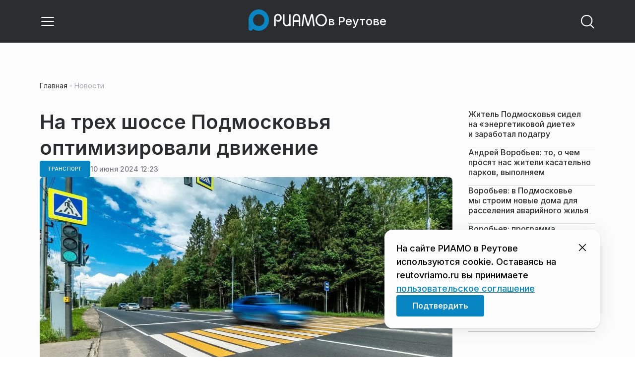

--- FILE ---
content_type: text/html; charset=utf-8
request_url: https://reutovriamo.ru/news/transport/na-treh-shosse-podmoskovja-optimizirovali-dvizhenie/
body_size: 26952
content:
<!DOCTYPE html><html lang="ru" class="__variable_6a5886"><head><meta charSet="utf-8"/><meta name="viewport" content="width=device-width, initial-scale=1, user-scalable=no"/><link rel="preload" href="https://static.riamo.ru/_next/static/media/21350d82a1f187e9-s.p.woff2" as="font" crossorigin="" type="font/woff2"/><link rel="preload" as="image" imageSrcSet="https://media.riamo.ru/get_resized/HMTn0zJQWwjg9TpF113gQifLyHc=/658x370/filters:rs(fill-down):format(webp)/YXJ0aWNsZXMvaW1hZ2UvMjAyNC82L2FydGljbGVzaW1hZ2UyMDI0NnBob3RvLTIwMjQtMDYtMTAtMTAtMDktNDItZGZudGViZC5qcGc.webp 658w, https://media.riamo.ru/get_resized/EhM-FbCmZn-TQ9BLiPAvWWfAT24=/720x405/filters:rs(fill-down):format(webp)/YXJ0aWNsZXMvaW1hZ2UvMjAyNC82L2FydGljbGVzaW1hZ2UyMDI0NnBob3RvLTIwMjQtMDYtMTAtMTAtMDktNDItZGZudGViZC5qcGc.webp 720w, https://media.riamo.ru/get_resized/Drd1mcGvweYLbPLD0d0fDdEdHeU=/1080x607/filters:rs(fill-down):format(webp)/YXJ0aWNsZXMvaW1hZ2UvMjAyNC82L2FydGljbGVzaW1hZ2UyMDI0NnBob3RvLTIwMjQtMDYtMTAtMTAtMDktNDItZGZudGViZC5qcGc.webp 1080w, https://media.riamo.ru/get_resized/xAjmzn1YnLbBhbwMHXSca9AtWac=/1440x810/filters:rs(fill-down):format(webp)/YXJ0aWNsZXMvaW1hZ2UvMjAyNC82L2FydGljbGVzaW1hZ2UyMDI0NnBob3RvLTIwMjQtMDYtMTAtMTAtMDktNDItZGZudGViZC5qcGc.webp 1440w, https://media.riamo.ru/get_resized/zkCPlfaM0MhzC4CCbt5x3QG_iqg=/1920x1080/filters:rs(fill-down):format(webp)/YXJ0aWNsZXMvaW1hZ2UvMjAyNC82L2FydGljbGVzaW1hZ2UyMDI0NnBob3RvLTIwMjQtMDYtMTAtMTAtMDktNDItZGZudGViZC5qcGc.webp 1920w" imageSizes="(max-width: 375px) 384w, (max-width: 1280px) 828w, 1080w" fetchPriority="high"/><link rel="stylesheet" href="https://static.riamo.ru/_next/static/css/d0d5d7830224a9d0.css" data-precedence="next"/><link rel="stylesheet" href="https://static.riamo.ru/_next/static/css/b9deb6013e8ef6a8.css" data-precedence="next"/><link rel="stylesheet" href="https://static.riamo.ru/_next/static/css/c92bdbeb4018c0c9.css" data-precedence="next"/><link rel="stylesheet" href="https://static.riamo.ru/_next/static/css/8344d6f978701cf4.css" data-precedence="next"/><link rel="stylesheet" href="https://static.riamo.ru/_next/static/css/bdb44b41c8e9d99d.css" data-precedence="next"/><link rel="stylesheet" href="https://static.riamo.ru/_next/static/css/f0704ed91d54424e.css" data-precedence="next"/><link rel="stylesheet" href="https://static.riamo.ru/_next/static/css/aa7aecdbe932f12c.css" data-precedence="next"/><link rel="stylesheet" href="https://static.riamo.ru/_next/static/css/a9d1020506ae1f40.css" data-precedence="next"/><link rel="stylesheet" href="https://static.riamo.ru/_next/static/css/fa30d6ec5172a74d.css" data-precedence="next"/><link rel="stylesheet" href="https://static.riamo.ru/_next/static/css/1db9d498fb98fcc9.css" data-precedence="next"/><link rel="stylesheet" href="https://static.riamo.ru/_next/static/css/c8f8780f65fbf8ac.css" data-precedence="next"/><link rel="stylesheet" href="https://static.riamo.ru/_next/static/css/c8c639ebf7ad977a.css" data-precedence="next"/><link rel="stylesheet" href="https://static.riamo.ru/_next/static/css/ce7d264bb7f61b9d.css" data-precedence="next"/><link rel="stylesheet" href="https://static.riamo.ru/_next/static/css/0444a3fe7a4f7b39.css" data-precedence="next"/><link rel="stylesheet" href="https://static.riamo.ru/_next/static/css/74facd11a91e9d14.css" data-precedence="next"/><link rel="stylesheet" href="https://static.riamo.ru/_next/static/css/485e6a5b4ef9b836.css" data-precedence="next"/><link rel="stylesheet" href="https://static.riamo.ru/_next/static/css/d22d21a002026ef8.css" data-precedence="next"/><link rel="stylesheet" href="https://static.riamo.ru/_next/static/css/1988c1a80a788db8.css" data-precedence="next"/><link rel="stylesheet" href="https://static.riamo.ru/_next/static/css/9a0054657e19407f.css" data-precedence="next"/><link rel="stylesheet" href="https://static.riamo.ru/_next/static/css/414bdd38a59b2516.css" data-precedence="next"/><link rel="stylesheet" href="https://static.riamo.ru/_next/static/css/f0df4ebcd1128974.css" data-precedence="next"/><link rel="stylesheet" href="https://static.riamo.ru/_next/static/css/49c4181bb2897dc0.css" data-precedence="next"/><link rel="stylesheet" href="https://static.riamo.ru/_next/static/css/d0c786164c3a25f4.css" data-precedence="next"/><link rel="stylesheet" href="https://static.riamo.ru/_next/static/css/4356d292663f9258.css" data-precedence="next"/><link rel="stylesheet" href="https://static.riamo.ru/_next/static/css/8a07da2cc642b214.css" data-precedence="next"/><link rel="stylesheet" href="https://static.riamo.ru/_next/static/css/8e61efb71b2f3c14.css" data-precedence="next"/><link rel="stylesheet" href="https://static.riamo.ru/_next/static/css/2c1c7a537fb83638.css" data-precedence="next"/><link rel="stylesheet" href="https://static.riamo.ru/_next/static/css/b8a9f195c79539b4.css" data-precedence="next"/><link rel="stylesheet" href="https://static.riamo.ru/_next/static/css/4ca6d0269aad997b.css" data-precedence="next"/><link rel="stylesheet" href="https://static.riamo.ru/_next/static/css/09d64aaabd3fd446.css" data-precedence="next"/><link rel="stylesheet" href="https://static.riamo.ru/_next/static/css/b3fb9bb9e27d7cec.css" data-precedence="next"/><link rel="stylesheet" href="https://static.riamo.ru/_next/static/css/b1e9a8f776a96631.css" data-precedence="next"/><link rel="stylesheet" href="https://static.riamo.ru/_next/static/css/db89750d177d38ec.css" data-precedence="next"/><link rel="stylesheet" href="https://static.riamo.ru/_next/static/css/cc5909fa063b34d9.css" as="style" data-precedence="dynamic"/><link rel="stylesheet" href="https://static.riamo.ru/_next/static/css/9ee6813d1eed3dcc.css" as="style" data-precedence="dynamic"/><link rel="stylesheet" href="https://static.riamo.ru/_next/static/css/ad43e8e43bda7635.css" as="style" data-precedence="dynamic"/><link rel="stylesheet" href="https://static.riamo.ru/_next/static/css/54dda248ae0c2cd8.css" as="style" data-precedence="dynamic"/><link rel="stylesheet" href="https://static.riamo.ru/_next/static/css/305b62ececd13078.css" as="style" data-precedence="dynamic"/><link rel="stylesheet" href="https://static.riamo.ru/_next/static/css/53314ec9547aab1d.css" as="style" data-precedence="dynamic"/><link rel="stylesheet" href="https://static.riamo.ru/_next/static/css/f14bc97290792b7f.css" as="style" data-precedence="dynamic"/><link rel="stylesheet" href="https://static.riamo.ru/_next/static/css/a77ca4da5e625f4a.css" as="style" data-precedence="dynamic"/><link rel="stylesheet" href="https://static.riamo.ru/_next/static/css/cc317288d4956294.css" as="style" data-precedence="dynamic"/><link rel="stylesheet" href="https://static.riamo.ru/_next/static/css/849b48416e6464ec.css" as="style" data-precedence="dynamic"/><link rel="preload" as="script" fetchPriority="low" href="https://static.riamo.ru/_next/static/chunks/webpack-9d42b371ad548a5a.js"/><script src="https://static.riamo.ru/_next/static/chunks/0bded408-5bcedc20ffaffc6f.js" async=""></script><script src="https://static.riamo.ru/_next/static/chunks/6655-c1f89ffdfac2835c.js" async=""></script><script src="https://static.riamo.ru/_next/static/chunks/main-app-08a5b2d477c318c5.js" async=""></script><script src="https://static.riamo.ru/_next/static/chunks/6238-a1dbfd917e40e6e4.js" async=""></script><script src="https://static.riamo.ru/_next/static/chunks/6620-af96627c2912e9ca.js" async=""></script><script src="https://static.riamo.ru/_next/static/chunks/8195-cbc480fe15b6b3b8.js" async=""></script><script src="https://static.riamo.ru/_next/static/chunks/7769-1aa7771a703933a9.js" async=""></script><script src="https://static.riamo.ru/_next/static/chunks/app/%5Bdomain%5D/(root)/(withBreadcrumbs)/layout-1b729347e82bca03.js" async=""></script><script src="https://static.riamo.ru/_next/static/chunks/7454-85b87d6ae5c10c62.js" async=""></script><script src="https://static.riamo.ru/_next/static/chunks/4841-3d82afd15aa65287.js" async=""></script><script src="https://static.riamo.ru/_next/static/chunks/591-6c93e84bce6f7dd1.js" async=""></script><script src="https://static.riamo.ru/_next/static/chunks/app/%5Bdomain%5D/(root)/(withBreadcrumbs)/(withLastNews)/(withReader)/layout-7dcc7c697ff147af.js" async=""></script><script src="https://static.riamo.ru/_next/static/chunks/5820-d6dba6a2e7e25462.js" async=""></script><script src="https://static.riamo.ru/_next/static/chunks/app/layout-33d7a73e617ac4f1.js" async=""></script><script src="https://static.riamo.ru/_next/static/chunks/317-232a4d56b008319e.js" async=""></script><script src="https://static.riamo.ru/_next/static/chunks/1379-24c130bf394a5831.js" async=""></script><script src="https://static.riamo.ru/_next/static/chunks/app/error-a536d526bb3b8c4e.js" async=""></script><script src="https://static.riamo.ru/_next/static/chunks/app/%5Bdomain%5D/(root)/not-found-586b23c28af73a61.js" async=""></script><script src="https://static.riamo.ru/_next/static/chunks/5815-95ba00a9e44b5d28.js" async=""></script><script src="https://static.riamo.ru/_next/static/chunks/app/%5Bdomain%5D/(root)/(withBreadcrumbs)/(withLastNews)/@lastnews/default-35c3f498ea777af8.js" async=""></script><script src="https://static.riamo.ru/_next/static/chunks/9708-8432d91a9a5482f9.js" async=""></script><script src="https://static.riamo.ru/_next/static/chunks/6918-53808072e4b91c03.js" async=""></script><script src="https://static.riamo.ru/_next/static/chunks/app/%5Bdomain%5D/(root)/layout-0f9a7857eda9ede0.js" async=""></script><script src="https://static.riamo.ru/_next/static/chunks/app/%5Bdomain%5D/(root)/error-bd327e31add5e4e5.js" async=""></script><script src="https://static.riamo.ru/_next/static/chunks/4732-9ceffe6d14fe497e.js" async=""></script><script src="https://static.riamo.ru/_next/static/chunks/9377-93bce75f35396c82.js" async=""></script><script src="https://static.riamo.ru/_next/static/chunks/4186-ba92eb9eb736f672.js" async=""></script><script src="https://static.riamo.ru/_next/static/chunks/1753-98c7371a7484bcfa.js" async=""></script><script src="https://static.riamo.ru/_next/static/chunks/6645-2f43f42bc9941eb7.js" async=""></script><script src="https://static.riamo.ru/_next/static/chunks/407-c469637ca69ee7cb.js" async=""></script><script src="https://static.riamo.ru/_next/static/chunks/2914-fe77516b18d512d6.js" async=""></script><script src="https://static.riamo.ru/_next/static/chunks/9719-07dd0826f7508652.js" async=""></script><script src="https://static.riamo.ru/_next/static/chunks/app/%5Bdomain%5D/(root)/page-8f22a347abb6aa5d.js" async=""></script><script src="https://static.riamo.ru/_next/static/chunks/4489-b39b4a83a09b8ce8.js" async=""></script><script src="https://static.riamo.ru/_next/static/chunks/9094-eb1fb1427621728b.js" async=""></script><script src="https://static.riamo.ru/_next/static/chunks/2089-48da0505d1443b8c.js" async=""></script><script src="https://static.riamo.ru/_next/static/chunks/1496-6337aeb98e542c6a.js" async=""></script><script src="https://static.riamo.ru/_next/static/chunks/912-2a61f01360344378.js" async=""></script><script src="https://static.riamo.ru/_next/static/chunks/app/%5Bdomain%5D/(root)/(withBreadcrumbs)/(withLastNews)/(withReader)/news/%5Bcategory%5D/%5Bslug%5D/page-c470a6a31ef4c16f.js" async=""></script><link rel="preload" href="https://cdn.ampproject.org/v0/amp-analytics-0.1.js" as="script"/><link rel="preload" href="https://yandex.ru/ads/system/adsdk.js" as="script"/><title>На трех шоссе Подмосковья оптимизировали движение | РИАМО в Реутове</title><meta name="description" content="За неделю специалисты центра безопасности дорожного движения Московской области оптимизировали работу светофорных объектов на четырех перекрестках, улучшив их пропускную способность. Работы провели в Мытищах, Домодедове и Ленинском округе, сообщили в Минтрансе Подмосковья."/><meta name="robots" content="noindex, nofollow, max-image-preview:large"/><link rel="canonical" href="https://reutovriamo.ru/news/transport/na-treh-shosse-podmoskovja-optimizirovali-dvizhenie/"/><meta property="og:title" content="На трех шоссе Подмосковья оптимизировали движение"/><meta property="og:description" content="За неделю специалисты центра безопасности дорожного движения Московской области оптимизировали работу светофорных объектов на четырех перекрестках, улучшив их пропускную способность. Работы провели в Мытищах, Домодедове и Ленинском округе, сообщили в Минтрансе Подмосковья."/><meta property="og:url" content="https://reutovriamo.ru/news/transport/na-treh-shosse-podmoskovja-optimizirovali-dvizhenie/"/><meta property="og:site_name" content="РИАМО в Реутове"/><meta property="og:locale" content="ru_RU"/><meta property="og:image" content="https://media.riamo.ru/get_resized/ACszg78pcH-mDmgVArIYcv90038=/1200x630/filters:rs(fill-down):format(jpg)/YXJ0aWNsZXMvaW1hZ2UvMjAyNC82L2FydGljbGVzaW1hZ2UyMDI0NnBob3RvLTIwMjQtMDYtMTAtMTAtMDktNDItZGZudGViZC5qcGc.jpg"/><meta property="og:image:alt" content="На трех шоссе Подмосковья оптимизировали движение"/><meta property="og:type" content="article"/><meta property="article:published_time" content="2024-06-10T12:23"/><meta property="article:section" content="Транспорт"/><meta property="article:tag" content="Дороги"/><meta property="article:tag" content="Работа"/><meta property="article:tag" content="Домодедово"/><meta property="article:tag" content="Мытищи"/><meta property="article:tag" content="Светофоры"/><meta name="twitter:card" content="summary_large_image"/><meta name="twitter:title" content="На трех шоссе Подмосковья оптимизировали движение"/><meta name="twitter:description" content="За неделю специалисты центра безопасности дорожного движения Московской области оптимизировали работу светофорных объектов на четырех перекрестках, улучшив их пропускную способность. Работы провели в Мытищах, Домодедове и Ленинском округе, сообщили в Минтрансе Подмосковья."/><meta name="twitter:image" content="https://media.riamo.ru/get_resized/ACszg78pcH-mDmgVArIYcv90038=/1200x630/filters:rs(fill-down):format(jpg)/YXJ0aWNsZXMvaW1hZ2UvMjAyNC82L2FydGljbGVzaW1hZ2UyMDI0NnBob3RvLTIwMjQtMDYtMTAtMTAtMDktNDItZGZudGViZC5qcGc.jpg"/><meta name="twitter:image:alt" content="На трех шоссе Подмосковья оптимизировали движение"/><link rel="icon" href="/favicon.ico" type="image/x-icon" sizes="16x16"/><meta name="next-size-adjust"/><script src="https://static.riamo.ru/_next/static/chunks/polyfills-42372ed130431b0a.js" noModule=""></script></head><body><script>(self.__next_s=self.__next_s||[]).push([0,{"type":"text/javascript","children":"\r\n   (function(m,e,t,r,i,k,a){m[i]=m[i]||function(){(m[i].a=m[i].a||[]).push(arguments)};\r\n   m[i].l=1*new Date();\r\n   for (var j = 0; j < document.scripts.length; j++) {if (document.scripts[j].src === r) { return; }}\r\n   k=e.createElement(t),a=e.getElementsByTagName(t)[0],k.async=1,k.src=r,a.parentNode.insertBefore(k,a)})\r\n   (window, document, \"script\", \"https://mc.yandex.ru/metrika/tag.js\", \"ym\");\r\n\r\n   ym(48342794, \"init\", {\r\n        clickmap:true,\r\n        trackLinks:true,\r\n        accurateTrackBounce:true,\r\n        webvisor:true\r\n   });\r\n","id":"metrika-riamo-reutov"}])</script><noscript><div><img alt='' src='https://mc.yandex.ru/watch/48342794' style='position:absolute; left:-9999px;'></div></noscript><script>(self.__next_s=self.__next_s||[]).push([0,{"type":"text/javascript","children":"\r\nvar _tmr = window._tmr || (window._tmr = []);\r\n_tmr.push({id: \"3021991\", type: \"pageView\", start: (new Date()).getTime()});\r\n(function (d, w, id) {\r\n  if (d.getElementById(id)) return;\r\n  var ts = d.createElement(\"script\"); ts.type = \"text/javascript\"; ts.async = true; ts.id = id;\r\n  ts.src = (d.location.protocol == \"https:\" ? \"https:\" : \"http:\") + \"//top-fwz1.mail.ru/js/code.js\";\r\n  var f = function () {var s = d.getElementsByTagName(\"script\")[0]; s.parentNode.insertBefore(ts, s);};\r\n  if (w.opera == \"[object Opera]\") { d.addEventListener(\"DOMContentLoaded\", f, false); } else { f(); }\r\n})(document, window, \"topmailru-code\");\r\n","id":"mail-riamo-reutov"}])</script><noscript><div>
<img alt='' src='//top-fwz1.mail.ru/counter?id=3021991;js=na' style='border:0;position:absolute;left:-9999px;'>
</div></noscript><script>(self.__next_s=self.__next_s||[]).push([0,{"children":"\nnew Image().src = \"https://counter.yadro.ru/hit?r\"+\nescape(document.referrer)+((typeof(screen)==\"undefined\")?\"\":\n\";s\"+screen.width+\"*\"+screen.height+\"*\"+(screen.colorDepth?\nscreen.colorDepth:screen.pixelDepth))+\";u\"+escape(document.URL)+\n\";h\"+escape(document.title.substring(0,150))+\n\";\"+Math.random();","id":"HeadScript_118_1"}])</script><script>(self.__next_s=self.__next_s||[]).push(["https://cdn.ampproject.org/v0/amp-analytics-0.1.js",{"async":true,"custom-element":"amp-analytics","id":"HeadScript_118_2"}])</script><amp-analytics id="analytics_liveinternet"><script>(self.__next_s=self.__next_s||[]).push([0,{"type":"application/json","children":"{\n \"requests\": {\n   \"pageview\": \"https://counter.yadro.ru/hit?u${ampdocUrl};r${documentReferrer};s${screenWidth}*${screenHeight}*32;h${title};${random}\"\n },\n \"triggers\": {\n  \"track pageview\": {\n   \"on\": \"visible\",\n   \"request\": \"pageview\"\n  }\n }\n}","id":"HeadScript_118_3"}])</script></amp-analytics><script>(self.__next_s=self.__next_s||[]).push(["https://yandex.ru/ads/system/adsdk.js",{}])</script><div class="_1vyk8ks3"><div class="_1vyk8ks8 _1vyk8ks6"></div><!--$--><header class="_1fvof7f7 _1fvof7f1" id="header_sticky"><div class="_1fvof7f2"><button type="button" class="_1wm689p4 _1wm689p3 _1wm689pf _1wm689pd _1wm689pa "><svg width="1em" height="1em" viewBox="0 0 24 24" fill="none" xmlns="http://www.w3.org/2000/svg"><path fill-rule="evenodd" clip-rule="evenodd" d="M2.25 6A.75.75 0 0 1 3 5.25h18a.75.75 0 0 1 0 1.5H3A.75.75 0 0 1 2.25 6ZM2.25 12a.75.75 0 0 1 .75-.75h18a.75.75 0 0 1 0 1.5H3a.75.75 0 0 1-.75-.75ZM2.25 18a.75.75 0 0 1 .75-.75h18a.75.75 0 0 1 0 1.5H3a.75.75 0 0 1-.75-.75Z" fill="currentColor"></path></svg></button><div class="_1fvof7f6"><div class="_1fvof7f8"><a class="xtn0kl0" href="/"><div class="_1j9v8300"><div class="_1j9v8303"><svg xmlns="http://www.w3.org/2000/svg" width="100%" height="100%" viewBox="0 0 163 45" fill="none"><path fill="url(#a)" d="M4.49 44C2.012 44 0 41.888 0 39.286V21.993c0-2.602 2.012-4.714 4.49-4.714 2.485 0 4.49 2.112 4.49 4.714v17.293C8.98 41.888 6.968 44 4.49 44Z"></path><path fill="#0786C3" d="M20.953 0C9.378 0 0 9.847 0 22s9.378 22 20.953 22 20.953-9.847 20.953-22S32.521 0 20.953 0Zm0 34.24c-6.44 0-11.657-5.479-11.657-12.24S14.513 9.76 20.953 9.76 32.611 15.24 32.611 22c0 6.762-5.218 12.24-11.658 12.24Z"></path><path fill="#FCFCFC" d="M52.508 19.579c0-1.564.073-2.78.2-3.669.127-.888.455-1.776.964-2.664 1.491-2.703 3.71-4.035 6.693-4.035 2.145 0 3.982.791 5.492 2.394 1.528 1.583 2.273 3.514 2.273 5.773 0 2.085-.636 3.957-1.927 5.58-1.274 1.621-2.82 2.432-4.62 2.432-.891 0-1.691-.077-2.364-.27a4.985 4.985 0 0 1-1.837-.888l-.564-4.016a4.73 4.73 0 0 0 1.692 1.428c.709.367 1.436.56 2.182.56 1.182 0 2.182-.482 2.983-1.428.8-.946 1.218-2.105 1.218-3.476 0-1.37-.455-2.529-1.346-3.494-.891-.965-1.982-1.429-3.273-1.429-1.4 0-2.528.502-3.365 1.525-.837 1.004-1.255 2.395-1.255 4.17v16.72h-3.146V19.58ZM73.73 25.227c0 4.345 1.594 6.526 4.815 6.526 1.455 0 2.65-.54 3.568-1.622.832-.988 1.247-2.126 1.247-3.43V10.142h2.996v24.22H83.36v-1.957c-.364.745-1.004 1.324-1.957 1.752a6.898 6.898 0 0 1-2.858.634c-2.338 0-4.226-.839-5.663-2.517-1.438-1.678-2.148-3.99-2.148-6.899V10.125h2.996v15.102ZM103.336 34.792v-9.107h-9.64v9.107h-3V19.014c0-3.055.71-5.452 2.15-7.193 1.44-1.74 3.33-2.61 5.67-2.61 2.341 0 4.213.87 5.652 2.61 1.44 1.74 2.15 4.138 2.15 7.193v15.778h-2.999.017Zm-4.82-22.468c-1.543 0-2.74.56-3.572 1.702-.832 1.14-1.248 2.823-1.248 5.066v3.422h9.64v-3.422c0-4.506-1.612-6.768-4.82-6.768ZM108.941 34.466l3.05-22.204c.276-2.034 1.103-3.051 2.518-3.051 1.231 0 2.095.825 2.555 2.495l5.329 17.77 5.311-17.77c.46-1.67 1.324-2.495 2.555-2.495 1.415 0 2.242 1.017 2.518 3.051l3.051 22.204h-3.051l-2.72-20.534-5.477 18.327c-.533 1.689-1.268 2.533-2.187 2.533-.533 0-.955-.192-1.305-.595-.33-.383-.643-1.036-.918-1.938l-5.477-18.327-2.683 20.534h-3.088.019ZM137.563 21.983c0-3.445 1.172-6.434 3.498-8.965 2.325-2.55 5.077-3.807 8.237-3.807s5.983 1.256 8.273 3.769c2.29 2.512 3.426 5.52 3.426 9.003 0 3.483-1.136 6.452-3.426 9.003-2.29 2.55-5.042 3.806-8.273 3.806s-5.912-1.256-8.237-3.787c-2.326-2.513-3.498-5.54-3.498-9.041v.019Zm3.143-.038c0 2.588.834 4.853 2.521 6.795 1.668 1.941 3.692 2.912 6.071 2.912 2.379 0 4.385-.971 6.054-2.912 1.668-1.942 2.503-4.207 2.503-6.795 0-2.59-.835-4.816-2.503-6.758-1.669-1.94-3.675-2.912-6.054-2.912-2.379 0-4.367.971-6.054 2.893-1.686 1.923-2.538 4.188-2.538 6.796v-.02Z"></path><defs><linearGradient id="a" x1="20.953" x2="20.953" y1="44" y2="-0.012" gradientUnits="userSpaceOnUse"><stop stop-color="#0786C3"></stop><stop offset="0.12" stop-color="#0681BD"></stop><stop offset="0.29" stop-color="#0674AC"></stop><stop offset="0.47" stop-color="#045F91"></stop><stop offset="0.67" stop-color="#03426B"></stop><stop offset="0.88" stop-color="#011D3B"></stop><stop offset="1" stop-color="#00051D"></stop></linearGradient><linearGradient id="b" x1="20.9187" y1="35" x2="20.9187" y2="-0.00944243" gradientUnits="userSpaceOnUse"><stop stop-color="#7E7E7E"></stop><stop offset="1" stop-color="#00051D"></stop></linearGradient></defs></svg></div><span class="_1j9v8301">в Реутове</span></div></a></div></div><div class="_12u3f1e0"><button type="button" class="_1wm689p4 _1wm689p3 _1wm689pf _1wm689pd _1wm689pa "><svg width="1em" height="1em" viewBox="0 0 24 24" fill="none" xmlns="http://www.w3.org/2000/svg"><path fill-rule="evenodd" clip-rule="evenodd" d="M11 3.75a7.25 7.25 0 1 0 0 14.5 7.25 7.25 0 0 0 0-14.5ZM2.25 11a8.75 8.75 0 1 1 17.5 0 8.75 8.75 0 0 1-17.5 0Z" fill="currentColor"></path><path fill-rule="evenodd" clip-rule="evenodd" d="M15.97 16.428a.75.75 0 0 1 1.06 0l5 5a.75.75 0 1 1-1.06 1.06l-5-5a.75.75 0 0 1 0-1.06Z" fill="currentColor"></path></svg></button></div></div></header><!--/$--><div class="_1vyk8ks9"></div><main class="_1vyk8ksb _1vyk8ksa _1vyk8ks5"> <!-- --><div class="_3gsgzd0"><div class="apdk2q0"></div></div><div class="e7p3b82 e7p3b80"><div class="e7p3b81"><script type="application/ld+json">{"@context":"https://schema.org","@graph":[{"@type":"NewsArticle","@id":"https://reutovriamo.ru/news/transport/na-treh-shosse-podmoskovja-optimizirovali-dvizhenie/#article","url":"https://reutovriamo.ru/news/transport/na-treh-shosse-podmoskovja-optimizirovali-dvizhenie/","author":[],"headline":"На трех шоссе Подмосковья оптимизировали движение","description":"За неделю специалисты центра безопасности дорожного движения Московской области оптимизировали работу светофорных объектов на четырех перекрестках, улучшив их пропускную способность. Работы провели в Мытищах, Домодедове и Ленинском округе, сообщили в Минтрансе Подмосковья.","genre":"Новости","articleSection":"Транспорт","datePublished":"2024-06-10T12:23+0300","dateModified":"null+0300","publisher":{"@id":"https://reutovriamo.ru#organization","@type":"Organization","name":"РИАМО","legalName":"Портал Региональное информационное агентство Московской области","slogan":"RIAMO.RU – новости и истории в новом формате! Следи за жизнью Московского региона вместе с нами!","email":"info@riamo.ru","sameAs":["https://ru.wikipedia.org/wiki/%D0%A0%D0%B5%D0%B3%D0%B8%D0%BE%D0%BD%D0%B0%D0%BB%D1%8C%D0%BD%D0%BE%D0%B5_%D0%B8%D0%BD%D1%84%D0%BE%D1%80%D0%BC%D0%B0%D1%86%D0%B8%D0%BE%D0%BD%D0%BD%D0%BE%D0%B5_%D0%B0%D0%B3%D0%B5%D0%BD%D1%82%D1%81%D1%82%D0%B2%D0%BE_%D0%9C%D0%BE%D1%81%D0%BA%D0%BE%D0%B2%D1%81%D0%BA%D0%BE%D0%B9_%D0%BE%D0%B1%D0%BB%D0%B0%D1%81%D1%82%D0%B8","https://dzen.ru/riamo?favid=254074801","https://ok.ru/riamo","https://t.me/riamo_ru","https://vk.com/riamo_ru"],"address":{"@type":"PostalAddress","addressCountry":"Россия","addressLocality":"Москва","addressRegion":"Москва","postalCode":"123007","streetAddress":"5-я Магистральная ул., дом 3, стр.1"},"logo":{"@type":"ImageObject","@id":"https://reutovriamo.ru/logo.png/#imageobject","url":"https://reutovriamo.ru/logo.png/","width":148,"height":60},"image":{"@type":"ImageObject","@id":"https://reutovriamo.ru/logo.png#imageobject"}},"inLanguage":"ru-RU","isAccessibleForFree":"TRUE","isFamilyFriendly":"TRUE","image":{"@type":"ImageObject","@id":"https://media.riamo.ru/get_resized/zkCPlfaM0MhzC4CCbt5x3QG_iqg=/1920x1080/filters:rs(fill-down):format(webp)/YXJ0aWNsZXMvaW1hZ2UvMjAyNC82L2FydGljbGVzaW1hZ2UyMDI0NnBob3RvLTIwMjQtMDYtMTAtMTAtMDktNDItZGZudGViZC5qcGc.webp#primaryimage","url":"https://media.riamo.ru/get_resized/zkCPlfaM0MhzC4CCbt5x3QG_iqg=/1920x1080/filters:rs(fill-down):format(webp)/YXJ0aWNsZXMvaW1hZ2UvMjAyNC82L2FydGljbGVzaW1hZ2UyMDI0NnBob3RvLTIwMjQtMDYtMTAtMTAtMDktNDItZGZudGViZC5qcGc.webp","width":"1920px","height":"1080px"},"mainEntityOfPage":{"@type":"WebPage","@id":"https://reutovriamo.ru/news/transport/na-treh-shosse-podmoskovja-optimizirovali-dvizhenie/#webpage","url":"https://reutovriamo.ru/news/transport/na-treh-shosse-podmoskovja-optimizirovali-dvizhenie/","name":"На трех шоссе Подмосковья оптимизировали движение","publisher":{"@id":"https://reutovriamo.ru#organization"},"inLanguage":"ru-RU","datePublished":"2024-06-10T12:23+0300","dateModified":"null+0300","description":"За неделю специалисты центра безопасности дорожного движения Московской области оптимизировали работу светофорных объектов на четырех перекрестках, улучшив их пропускную способность. Работы провели в Мытищах, Домодедове и Ленинском округе, сообщили в Минтрансе Подмосковья."}},{"@type":"BreadcrumbList","itemListElement":[{"@type":"ListItem","position":1,"name":"«РИАМО»","item":{"@type":"WebPage","@id":"https://reutovriamo.ru/#webpage","url":"https://reutovriamo.ru/"}},{"@type":"ListItem","position":2,"name":"Транспорт","item":{"@type":"WebPage","@id":"https://reutovriamo.ru/category/transport/#webpage","url":"https://reutovriamo.ru/category/transport/"}},{"@type":"ListItem","position":3,"name":"На трех шоссе Подмосковья оптимизировали движение","item":{"@type":"WebPage","@id":"https://reutovriamo.ru/news/transport/na-treh-shosse-podmoskovja-optimizirovali-dvizhenie/#webpage","url":"https://reutovriamo.ru/news/transport/na-treh-shosse-podmoskovja-optimizirovali-dvizhenie"}}]}]}</script><div class="_12mv6bx1 _12mv6bx0 _12mv6bxf"><article class="ozbl3x0 _12mv6bx1 _12mv6bx0 _12mv6bx9"><header class="_12mv6bx1 _12mv6bx0 _12mv6bx7"><div class="_12mv6bx1 _12mv6bx0 _12mv6bx5"><h1 class="p2xvm0 xtn0kl1 xtn0kl0 xtn0kl1p">На трех шоссе Подмосковья оптимизировали движение</h1></div><div class="_196stya1 _196stya0 _196styae _196stya7 _196stya2"><a class="_1maqkdn1 _1maqkdn0 _1maqkdnm _1maqkdn5 _1maqkdnb _1maqkdn8 _1maqkdn2" href="/category/transport/"><span class="xtn0kl1 xtn0kl0 xtn0klu xtn0kl1l xtn0kl1h xtn0kl1q">Транспорт</span></a><div class="_196stya1 _196stya0 _196styae"><time class="_195idab1 _195idab0 xtn0kl0 _195idab2" dateTime="2024-06-10T12:23+0300">10 июня 2024 12:23</time></div></div><div class="_1d9isd60"><div class="  wp347i4 wp347i3 wp347i5 wp347i9 wp347ie"><img id="520465" description="" source_text="Минтранс Подмосковья" alt="" fetchPriority="high" width="1920" height="1080" decoding="sync" data-nimg="1" class="wp347ii" style="color:transparent" sizes="(max-width: 375px) 384w, (max-width: 1280px) 828w, 1080w" srcSet="https://media.riamo.ru/get_resized/HMTn0zJQWwjg9TpF113gQifLyHc=/658x370/filters:rs(fill-down):format(webp)/YXJ0aWNsZXMvaW1hZ2UvMjAyNC82L2FydGljbGVzaW1hZ2UyMDI0NnBob3RvLTIwMjQtMDYtMTAtMTAtMDktNDItZGZudGViZC5qcGc.webp 658w, https://media.riamo.ru/get_resized/EhM-FbCmZn-TQ9BLiPAvWWfAT24=/720x405/filters:rs(fill-down):format(webp)/YXJ0aWNsZXMvaW1hZ2UvMjAyNC82L2FydGljbGVzaW1hZ2UyMDI0NnBob3RvLTIwMjQtMDYtMTAtMTAtMDktNDItZGZudGViZC5qcGc.webp 720w, https://media.riamo.ru/get_resized/Drd1mcGvweYLbPLD0d0fDdEdHeU=/1080x607/filters:rs(fill-down):format(webp)/YXJ0aWNsZXMvaW1hZ2UvMjAyNC82L2FydGljbGVzaW1hZ2UyMDI0NnBob3RvLTIwMjQtMDYtMTAtMTAtMDktNDItZGZudGViZC5qcGc.webp 1080w, https://media.riamo.ru/get_resized/xAjmzn1YnLbBhbwMHXSca9AtWac=/1440x810/filters:rs(fill-down):format(webp)/YXJ0aWNsZXMvaW1hZ2UvMjAyNC82L2FydGljbGVzaW1hZ2UyMDI0NnBob3RvLTIwMjQtMDYtMTAtMTAtMDktNDItZGZudGViZC5qcGc.webp 1440w, https://media.riamo.ru/get_resized/zkCPlfaM0MhzC4CCbt5x3QG_iqg=/1920x1080/filters:rs(fill-down):format(webp)/YXJ0aWNsZXMvaW1hZ2UvMjAyNC82L2FydGljbGVzaW1hZ2UyMDI0NnBob3RvLTIwMjQtMDYtMTAtMTAtMDktNDItZGZudGViZC5qcGc.webp 1920w" src="https://media.riamo.ru/get_resized/zkCPlfaM0MhzC4CCbt5x3QG_iqg=/1920x1080/filters:rs(fill-down):format(webp)/YXJ0aWNsZXMvaW1hZ2UvMjAyNC82L2FydGljbGVzaW1hZ2UyMDI0NnBob3RvLTIwMjQtMDYtMTAtMTAtMDktNDItZGZudGViZC5qcGc.webp"/></div><p class="_13c6ugz1 _13c6ugz0 _13c6ugz2"><span>Фото - © <!-- -->Минтранс Подмосковья</span></p></div><!--$!--><template data-dgst="BAILOUT_TO_CLIENT_SIDE_RENDERING"></template><div></div><!--/$--></header><div class="_1wn770t0"><p class="dcuz920 xtn0kl0">За неделю специалисты центра безопасности дорожного движения Московской области оптимизировали работу светофорных объектов на четырех перекрестках, улучшив их пропускную способность. Работы провели в Мытищах, Домодедове и Ленинском округе, сообщили в Минтрансе Подмосковья.</p></div><div class="_1f4iik30"><p class="dcuz920 xtn0kl0">В Мытищах на пресечениях Пироговского шоссе и ул. Угольной, а также Олимпийского проспекта с ул. Комбиферма проработали режим светофоров выходного дня, сократив время работы общего цикла.</p><p class="dcuz920 xtn0kl0">Добавили утренний и вечерний режимы работы светофора на 4-м км Домодедовского шоссе у остановки «Щербинки» в Домодедове.</p><p class="dcuz920 xtn0kl0">Также по просьбам жителей р. п. Боброво Ленинского округа увеличили время выезда с ул. Крымской на Расторгуевское шоссе в утренний час пик.</p><p class="dcuz920 xtn0kl0">В ведомстве отметили, что оптимизация движения на дорогах Подмосковья продолжается. Специалисты регулярно мониторят ситуацию и при необходимости вносят точечные корректировки, чтобы повысить пропускную способность участка дороги и ликвидировать заторы.</p><p class="dcuz920 xtn0kl0">Губернатор Московской области Андрей Воробьев ранее отметил, что тема дорог очень важна, при этом ряд вопросов требует дополнительного разъяснения жителям.</p><p class="dcuz920 xtn0kl0">«Весенне-летний-период — это активная фаза ремонтов, капитальных ремонтов дорог, мостов. И сегодня ряд направлений требует дополнительного разъяснения», — уточнил Воробьев в ходе обращения к жителям.</p></div><footer class="_12mv6bx1 _12mv6bx0 _12mv6bx4"><div class="_196stya1 _196stya0 _196styad _196stya6 _196styak _196stya2"><div class="_9ov2r52"></div><!--$!--><template data-dgst="BAILOUT_TO_CLIENT_SIDE_RENDERING"></template><!--/$--></div><div class="_196stya1 _196stya0 _196styab _196stya2"><a class=" y3bloy1 y3bloy0 y3bloy2 y3bloy6 " href="/tag/dorogi/">Дороги</a><a class=" y3bloy1 y3bloy0 y3bloy2 y3bloy6 " href="/tag/rabota/">Работа</a><a class=" y3bloy1 y3bloy0 y3bloy2 y3bloy6 " href="/tag/domodedovo/">Домодедово</a><a class=" y3bloy1 y3bloy0 y3bloy2 y3bloy6 " href="/tag/mytischi/">Мытищи</a><a class=" y3bloy1 y3bloy0 y3bloy2 y3bloy6 " href="/tag/svetofory/">Светофоры</a></div><div class="cwcqc50 _196stya1 _196stya0 _196styah _196stya2 _196stya7"><p class="cwcqc51 xtn0kl1 xtn0kl0 xtn0klc xtn0kl3">Как вам материал?</p><div class="_14jujry0"><button class="_14jujry1"><p class="xtn0kl1 xtn0kl0 xtn0klx xtn0klc">0</p>👎</button><button class="_14jujry1"><p class="xtn0kl1 xtn0kl0 xtn0klx xtn0klc">0</p>👍 </button><button class="_14jujry1"><p class="xtn0kl1 xtn0kl0 xtn0klx xtn0klc">0</p>😄</button><button class="_14jujry1"><p class="xtn0kl1 xtn0kl0 xtn0klx xtn0klc">0</p>🤯</button><button class="_14jujry1"><p class="xtn0kl1 xtn0kl0 xtn0klx xtn0klc">0</p>😢</button><button class="_14jujry1"><p class="xtn0kl1 xtn0kl0 xtn0klx xtn0klc">0</p>😡</button></div></div></footer></article><!--$!--><template data-dgst="BAILOUT_TO_CLIENT_SIDE_RENDERING"></template><div></div><!--/$--></div></div><div class="w7gm4a1 w7gm4a0"><div class="_12mv6bx1 _12mv6bx0 _12mv6bxe"><nav><ul class="_12mv6bx1 _12mv6bx0 _12mv6bx7"><li style="position:relative;height:min-content;padding-bottom:16px;border-bottom:1px #DADCE0 solid;flex-direction:column;justify-content:flex-start;align-items:flex-start;gap:16px;display:inline-flex"><a style="flex-direction:column;justify-content:flex-start;align-items:flex-start;gap:8px;display:flex" href="/news/zdravoohranenie/zhitel-podmoskovja-sidel-na-energetikovoj-diete-i-zarabotal-podagru/"><span class="xtn0kl0" style="align-self:stretch;color:#2C2D2E;font-size:16px;font-weight:500;line-height:130%;word-wrap:break-word">Житель Подмосковья сидел на «энергетиковой диете» и заработал подагру</span></a></li><li style="position:relative;height:min-content;padding-bottom:16px;border-bottom:1px #DADCE0 solid;flex-direction:column;justify-content:flex-start;align-items:flex-start;gap:16px;display:inline-flex"><a style="flex-direction:column;justify-content:flex-start;align-items:flex-start;gap:8px;display:flex" href="/news/obschestvo/andrej-vorobev-to-o-chem-prosjat-nas-zhiteli-kasatelno-parkov-vypolnjaem/"><span class="xtn0kl0" style="align-self:stretch;color:#2C2D2E;font-size:16px;font-weight:500;line-height:130%;word-wrap:break-word">Андрей Воробьев: то, о чем просят нас жители касательно парков, выполняем</span></a></li><li style="position:relative;height:min-content;padding-bottom:16px;border-bottom:1px #DADCE0 solid;flex-direction:column;justify-content:flex-start;align-items:flex-start;gap:16px;display:inline-flex"><a style="flex-direction:column;justify-content:flex-start;align-items:flex-start;gap:8px;display:flex" href="/news/nedvizhimost/vorobev-v-podmoskove-my-stroim-novye-doma-dlja-rasselenija-avarijnogo-zhilja/"><span class="xtn0kl0" style="align-self:stretch;color:#2C2D2E;font-size:16px;font-weight:500;line-height:130%;word-wrap:break-word">Воробьев: в Подмосковье мы строим новые дома для расселения аварийного жилья</span></a></li><li style="position:relative;height:min-content;padding-bottom:16px;border-bottom:1px #DADCE0 solid;flex-direction:column;justify-content:flex-start;align-items:flex-start;gap:16px;display:inline-flex"><a style="flex-direction:column;justify-content:flex-start;align-items:flex-start;gap:8px;display:flex" href="/news/zhkh/vorobev-programma-modernizatsii-kotelnyh-kosnetsja-vseh-okrugov-podmoskovja/"><span class="xtn0kl0" style="align-self:stretch;color:#2C2D2E;font-size:16px;font-weight:500;line-height:130%;word-wrap:break-word">Воробьев: программа модернизации котельных коснется всех округов Подмосковья</span></a></li><li style="position:relative;height:min-content;padding-bottom:16px;border-bottom:none;flex-direction:column;justify-content:flex-start;align-items:flex-start;gap:16px;display:inline-flex"><div style="pointer-events:none;position:absolute;width:100%;height:100%;background:linear-gradient(rgba(255, 255, 255, 50%) 0%, rgba(255, 255, 255, 95%) 100%)"></div><a style="flex-direction:column;justify-content:flex-start;align-items:flex-start;gap:8px;display:flex" href="/news/zhkh/andrej-vorobev-sistema-zhkh-rabotaet-v-usilennom-rezhime-v-podmoskove/"><span class="xtn0kl0" style="align-self:stretch;color:#2C2D2E;font-size:16px;font-weight:500;line-height:130%;word-wrap:break-word">Андрей Воробьев: система ЖКХ работает в усиленном режиме в Подмосковье</span></a></li></ul><a class="hed87v1 hed87v0 hed87v8 hed87v5 hed87v2 hed87vb hed87vl hed87vo" href="/news/"><span class="hed87vq xtn0kl1 xtn0kl0 xtn0kl11 xtn0kl1p xtn0kl1l xtn0kl1c">Все новости</span><span class="hed87vr hed87vs"><svg width="1em" height="1em" viewBox="0 0 24 24" fill="none" xmlns="http://www.w3.org/2000/svg"><path fill-rule="evenodd" clip-rule="evenodd" d="M14.22 5.47a.75.75 0 0 1 1.06 0L21.81 12l-6.53 6.53a.75.75 0 1 1-1.06-1.06l4.72-4.72H2.75a.75.75 0 0 1 0-1.5h16.19l-4.72-4.72a.75.75 0 0 1 0-1.06Z" fill="currentColor"></path></svg></span></a></nav></div></div></div></main><!--$--><footer class="_1vyk8ks7 _17zjnry1 _17zjnry0 _17zjnry3"><div class="_17zjnry4"><div class="_17zjnryb _17zjnryg"></div><div class="_17zjnry8" style="position:relative"><div class="_17zjnryh _17zjnryl _17zjnryi"><div class="_1j9v8303"><svg xmlns="http://www.w3.org/2000/svg" width="100%" height="100%" viewBox="0 0 163 45" fill="none"><path fill="url(#b)" d="M4.49 44C2.012 44 0 41.888 0 39.286V21.993c0-2.602 2.012-4.714 4.49-4.714 2.485 0 4.49 2.112 4.49 4.714v17.293C8.98 41.888 6.968 44 4.49 44Z"></path><path fill="#7E7E7E" d="M20.953 0C9.378 0 0 9.847 0 22s9.378 22 20.953 22 20.953-9.847 20.953-22S32.521 0 20.953 0Zm0 34.24c-6.44 0-11.657-5.479-11.657-12.24S14.513 9.76 20.953 9.76 32.611 15.24 32.611 22c0 6.762-5.218 12.24-11.658 12.24Z"></path><path fill="rgba(44, 45, 46, 1)" d="M52.508 19.579c0-1.564.073-2.78.2-3.669.127-.888.455-1.776.964-2.664 1.491-2.703 3.71-4.035 6.693-4.035 2.145 0 3.982.791 5.492 2.394 1.528 1.583 2.273 3.514 2.273 5.773 0 2.085-.636 3.957-1.927 5.58-1.274 1.621-2.82 2.432-4.62 2.432-.891 0-1.691-.077-2.364-.27a4.985 4.985 0 0 1-1.837-.888l-.564-4.016a4.73 4.73 0 0 0 1.692 1.428c.709.367 1.436.56 2.182.56 1.182 0 2.182-.482 2.983-1.428.8-.946 1.218-2.105 1.218-3.476 0-1.37-.455-2.529-1.346-3.494-.891-.965-1.982-1.429-3.273-1.429-1.4 0-2.528.502-3.365 1.525-.837 1.004-1.255 2.395-1.255 4.17v16.72h-3.146V19.58ZM73.73 25.227c0 4.345 1.594 6.526 4.815 6.526 1.455 0 2.65-.54 3.568-1.622.832-.988 1.247-2.126 1.247-3.43V10.142h2.996v24.22H83.36v-1.957c-.364.745-1.004 1.324-1.957 1.752a6.898 6.898 0 0 1-2.858.634c-2.338 0-4.226-.839-5.663-2.517-1.438-1.678-2.148-3.99-2.148-6.899V10.125h2.996v15.102ZM103.336 34.792v-9.107h-9.64v9.107h-3V19.014c0-3.055.71-5.452 2.15-7.193 1.44-1.74 3.33-2.61 5.67-2.61 2.341 0 4.213.87 5.652 2.61 1.44 1.74 2.15 4.138 2.15 7.193v15.778h-2.999.017Zm-4.82-22.468c-1.543 0-2.74.56-3.572 1.702-.832 1.14-1.248 2.823-1.248 5.066v3.422h9.64v-3.422c0-4.506-1.612-6.768-4.82-6.768ZM108.941 34.466l3.05-22.204c.276-2.034 1.103-3.051 2.518-3.051 1.231 0 2.095.825 2.555 2.495l5.329 17.77 5.311-17.77c.46-1.67 1.324-2.495 2.555-2.495 1.415 0 2.242 1.017 2.518 3.051l3.051 22.204h-3.051l-2.72-20.534-5.477 18.327c-.533 1.689-1.268 2.533-2.187 2.533-.533 0-.955-.192-1.305-.595-.33-.383-.643-1.036-.918-1.938l-5.477-18.327-2.683 20.534h-3.088.019ZM137.563 21.983c0-3.445 1.172-6.434 3.498-8.965 2.325-2.55 5.077-3.807 8.237-3.807s5.983 1.256 8.273 3.769c2.29 2.512 3.426 5.52 3.426 9.003 0 3.483-1.136 6.452-3.426 9.003-2.29 2.55-5.042 3.806-8.273 3.806s-5.912-1.256-8.237-3.787c-2.326-2.513-3.498-5.54-3.498-9.041v.019Zm3.143-.038c0 2.588.834 4.853 2.521 6.795 1.668 1.941 3.692 2.912 6.071 2.912 2.379 0 4.385-.971 6.054-2.912 1.668-1.942 2.503-4.207 2.503-6.795 0-2.59-.835-4.816-2.503-6.758-1.669-1.94-3.675-2.912-6.054-2.912-2.379 0-4.367.971-6.054 2.893-1.686 1.923-2.538 4.188-2.538 6.796v-.02Z"></path><defs><linearGradient id="a" x1="20.953" x2="20.953" y1="44" y2="-0.012" gradientUnits="userSpaceOnUse"><stop stop-color="#7E7E7E"></stop><stop offset="1" stop-color="#00051D"></stop></linearGradient><linearGradient id="b" x1="20.9187" y1="35" x2="20.9187" y2="-0.00944243" gradientUnits="userSpaceOnUse"><stop stop-color="#7E7E7E"></stop><stop offset="1" stop-color="#00051D"></stop></linearGradient></defs></svg></div><span style="font-family:var(--inter);font-weight:400;font-size:10px;line-height:150%">© 2012-<!-- -->2026<!-- --> <!-- -->«РИАМО».<br/>Все права защищены</span></div></div><div class="_17zjnry8 sbmlvk5 sbmlvk0 sbmlvk6 sbmlvka sbmlvkb"><span class="sbmlvkf sbmlvke sbmlvkg">Информация</span><ul class="sbmlvk0 sbmlvk2"><li><a class="livqkh1 livqkh0 livqkh9 livqkh8 livqkh4 livqkh3 xtn0kl1 xtn0kl0 xtn0kl1r xtn0kl1l xtn0kl1c xtn0kl9" href="/about/">О проекте</a></li><li><a class="livqkh1 livqkh0 livqkh9 livqkh8 livqkh4 livqkh3 xtn0kl1 xtn0kl0 xtn0kl1r xtn0kl1l xtn0kl1c xtn0kl9" href="/user-agreement/">Пользователям</a></li><li><a class="livqkh1 livqkh0 livqkh9 livqkh8 livqkh4 livqkh3 xtn0kl1 xtn0kl0 xtn0kl1r xtn0kl1l xtn0kl1c xtn0kl9" href="/reclama/">Реклама на сайте</a></li><li><a class="livqkh1 livqkh0 livqkh9 livqkh8 livqkh4 livqkh3 xtn0kl1 xtn0kl0 xtn0kl1r xtn0kl1l xtn0kl1c xtn0kl9" href="/contacts/">Контакты</a></li><li><a class="livqkh1 livqkh0 livqkh9 livqkh8 livqkh4 livqkh3 xtn0kl1 xtn0kl0 xtn0kl1r xtn0kl1l xtn0kl1c xtn0kl9" href="/informacija-ob-ispolzovanii-rekomendatelnyh-tehnologij/">Уведомление об использовании рекомендательных технологий</a></li></ul></div><div class="_17zjnrya sbmlvk5 sbmlvk0 sbmlvk6 sbmlvka sbmlvkb"></div><div class="_17zjnrya sbmlvk5 sbmlvk0 sbmlvk6 sbmlvka sbmlvkb"><span class="sbmlvkf sbmlvke sbmlvkg">Городские порталы</span><ul class="_17zjnryt sbmlvk0 sbmlvk2"><li><a class="livqkh1 livqkh0 livqkh9 livqkh8 livqkh4 livqkh3 xtn0kl1 xtn0kl0 xtn0kl1r xtn0kl1l xtn0kl1c xtn0kl9" href="https://podolskriamo.ru/">в Подольске</a></li><li><a class="livqkh1 livqkh0 livqkh9 livqkh8 livqkh4 livqkh3 xtn0kl1 xtn0kl0 xtn0kl1r xtn0kl1l xtn0kl1c xtn0kl9" href="https://lubertsyriamo.ru/">в Люберцах</a></li><li><a class="livqkh1 livqkh0 livqkh9 livqkh8 livqkh4 livqkh3 xtn0kl1 xtn0kl0 xtn0kl1r xtn0kl1l xtn0kl1c xtn0kl9" href="https://mytischiriamo.ru/">в Мытищах</a></li><li><a class="livqkh1 livqkh0 livqkh9 livqkh8 livqkh4 livqkh3 xtn0kl1 xtn0kl0 xtn0kl1r xtn0kl1l xtn0kl1c xtn0kl9" href="https://krasnogorskriamo.ru/">в Красногорске</a></li><li><a class="livqkh1 livqkh0 livqkh9 livqkh8 livqkh4 livqkh3 xtn0kl1 xtn0kl0 xtn0kl1r xtn0kl1l xtn0kl1c xtn0kl9" href="https://reutovriamo.ru/">в Реутове</a></li><li><a class="livqkh1 livqkh0 livqkh9 livqkh8 livqkh4 livqkh3 xtn0kl1 xtn0kl0 xtn0kl1r xtn0kl1l xtn0kl1c xtn0kl9" href="https://korolevriamo.ru/">в Королёве</a></li><li><a class="livqkh1 livqkh0 livqkh9 livqkh8 livqkh4 livqkh3 xtn0kl1 xtn0kl0 xtn0kl1r xtn0kl1l xtn0kl1c xtn0kl9" href="https://riamobalashiha.ru/">в Балашихе</a></li><li><a class="livqkh1 livqkh0 livqkh9 livqkh8 livqkh4 livqkh3 xtn0kl1 xtn0kl0 xtn0kl1r xtn0kl1l xtn0kl1c xtn0kl9" href="https://domodedovoriamo.ru/">в Домодедово</a></li><li><a class="livqkh1 livqkh0 livqkh9 livqkh8 livqkh4 livqkh3 xtn0kl1 xtn0kl0 xtn0kl1r xtn0kl1l xtn0kl1c xtn0kl9" href="https://sergposadriamo.ru/">в Сергиевом Посаде</a></li><li><a class="livqkh1 livqkh0 livqkh9 livqkh8 livqkh4 livqkh3 xtn0kl1 xtn0kl0 xtn0kl1r xtn0kl1l xtn0kl1c xtn0kl9" href="https://schelkovoriamo.ru/">в Щёлково</a></li></ul></div><span class="_17zjnryo">18+</span><span class="_17zjnry8"></span><a class="livqkh1 livqkh0 livqkh9 livqkh8 livqkh4 livqkh3 xtn0kl1 xtn0kl0 xtn0kl1q xtn0kl1l xtn0kl1c xtn0kl9 _17zjnryp _17zjnryq _17zjnrya" href="/politics/">Политика конфиденциальности</a></div></footer><!--/$--><!--$--><!--$!--><template data-dgst="BAILOUT_TO_CLIENT_SIDE_RENDERING"></template><!--/$--><aside class="_1ijre1a2 _1ijre1a1 _1ijre1a4 _1ijre1a6" style="--_1ijre1a0:0px"><nav><ul class="gedj1h2"><li class="xtn0kl1 xtn0kl0 xtn0kl1q xtn0klz xtn0kl1l"><a href="https://riamo.ru">РИАМО</a></li><li class="xtn0kl1 xtn0kl0 xtn0kl1q xtn0klz xtn0kl1l"><a href="https://reutovriamo.ru/news/">Новости</a></li><li class="xtn0kl1 xtn0kl0 xtn0kl1q xtn0klz xtn0kl1l"><a href="https://reutovriamo.ru/category/stati/">Cтатьи</a></li></ul></nav><hr class="gedj1h1"/></aside><!--/$--></div><!--$!--><template data-dgst="BAILOUT_TO_CLIENT_SIDE_RENDERING"></template><!--/$--><script src="https://static.riamo.ru/_next/static/chunks/webpack-9d42b371ad548a5a.js" async=""></script><script>(self.__next_f=self.__next_f||[]).push([0]);self.__next_f.push([2,null])</script><script>self.__next_f.push([1,"1:HL[\"https://static.riamo.ru/_next/static/media/21350d82a1f187e9-s.p.woff2\",\"font\",{\"crossOrigin\":\"\",\"type\":\"font/woff2\"}]\n2:HL[\"https://static.riamo.ru/_next/static/css/d0d5d7830224a9d0.css\",\"style\"]\n3:HL[\"https://static.riamo.ru/_next/static/css/b9deb6013e8ef6a8.css\",\"style\"]\n4:HL[\"https://static.riamo.ru/_next/static/css/c92bdbeb4018c0c9.css\",\"style\"]\n5:HL[\"https://static.riamo.ru/_next/static/css/8344d6f978701cf4.css\",\"style\"]\n6:HL[\"https://static.riamo.ru/_next/static/css/bdb44b41c8e9d99d.css\",\"style\"]\n7:HL[\"https://static.riamo.ru/_next/static/css/f0704ed91d54424e.css\",\"style\"]\n8:HL[\"https://static.riamo.ru/_next/static/css/aa7aecdbe932f12c.css\",\"style\"]\n9:HL[\"https://static.riamo.ru/_next/static/css/a9d1020506ae1f40.css\",\"style\"]\na:HL[\"https://static.riamo.ru/_next/static/css/fa30d6ec5172a74d.css\",\"style\"]\nb:HL[\"https://static.riamo.ru/_next/static/css/1db9d498fb98fcc9.css\",\"style\"]\nc:HL[\"https://static.riamo.ru/_next/static/css/c8c639ebf7ad977a.css\",\"style\"]\nd:HL[\"https://static.riamo.ru/_next/static/css/ce7d264bb7f61b9d.css\",\"style\"]\ne:HL[\"https://static.riamo.ru/_next/static/css/c8f8780f65fbf8ac.css\",\"style\"]\nf:HL[\"https://static.riamo.ru/_next/static/css/0444a3fe7a4f7b39.css\",\"style\"]\n10:HL[\"https://static.riamo.ru/_next/static/css/74facd11a91e9d14.css\",\"style\"]\n11:HL[\"https://static.riamo.ru/_next/static/css/485e6a5b4ef9b836.css\",\"style\"]\n12:HL[\"https://static.riamo.ru/_next/static/css/d22d21a002026ef8.css\",\"style\"]\n13:HL[\"https://static.riamo.ru/_next/static/css/1988c1a80a788db8.css\",\"style\"]\n14:HL[\"https://static.riamo.ru/_next/static/css/9a0054657e19407f.css\",\"style\"]\n15:HL[\"https://static.riamo.ru/_next/static/css/414bdd38a59b2516.css\",\"style\"]\n16:HL[\"https://static.riamo.ru/_next/static/css/f0df4ebcd1128974.css\",\"style\"]\n17:HL[\"https://static.riamo.ru/_next/static/css/49c4181bb2897dc0.css\",\"style\"]\n18:HL[\"https://static.riamo.ru/_next/static/css/d0c786164c3a25f4.css\",\"style\"]\n19:HL[\"https://static.riamo.ru/_next/static/css/4356d292663f9258.css\",\"style\"]\n1a:HL[\"https://static.riamo.ru/_next/stati"])</script><script>self.__next_f.push([1,"c/css/8a07da2cc642b214.css\",\"style\"]\n1b:HL[\"https://static.riamo.ru/_next/static/css/8e61efb71b2f3c14.css\",\"style\"]\n1c:HL[\"https://static.riamo.ru/_next/static/css/2c1c7a537fb83638.css\",\"style\"]\n1d:HL[\"https://static.riamo.ru/_next/static/css/b8a9f195c79539b4.css\",\"style\"]\n1e:HL[\"https://static.riamo.ru/_next/static/css/4ca6d0269aad997b.css\",\"style\"]\n1f:HL[\"https://static.riamo.ru/_next/static/css/09d64aaabd3fd446.css\",\"style\"]\n20:HL[\"https://static.riamo.ru/_next/static/css/b3fb9bb9e27d7cec.css\",\"style\"]\n21:HL[\"https://static.riamo.ru/_next/static/css/b1e9a8f776a96631.css\",\"style\"]\n22:HL[\"https://static.riamo.ru/_next/static/css/db89750d177d38ec.css\",\"style\"]\n"])</script><script>self.__next_f.push([1,"23:I[64194,[],\"\"]\n26:I[48818,[],\"\"]\n2a:I[60417,[],\"\"]\n2e:I[11838,[\"6238\",\"static/chunks/6238-a1dbfd917e40e6e4.js\",\"6620\",\"static/chunks/6620-af96627c2912e9ca.js\",\"8195\",\"static/chunks/8195-cbc480fe15b6b3b8.js\",\"7769\",\"static/chunks/7769-1aa7771a703933a9.js\",\"8485\",\"static/chunks/app/%5Bdomain%5D/(root)/(withBreadcrumbs)/layout-1b729347e82bca03.js\"],\"BreadcrumbsStoreProvider\"]\n2f:I[99507,[\"6238\",\"static/chunks/6238-a1dbfd917e40e6e4.js\",\"6620\",\"static/chunks/6620-af96627c2912e9ca.js\",\"8195\",\"static/chunks/8195-cbc480fe15b6b3b8.js\",\"7769\",\"static/chunks/7769-1aa7771a703933a9.js\",\"8485\",\"static/chunks/app/%5Bdomain%5D/(root)/(withBreadcrumbs)/layout-1b729347e82bca03.js\"],\"BreadcrumbsView\"]\n33:I[87214,[],\"\"]\n27:[\"domain\",\"reutovriamo.ru\",\"d\"]\n28:[\"category\",\"transport\",\"d\"]\n29:[\"slug\",\"na-treh-shosse-podmoskovja-optimizirovali-dvizhenie\",\"d\"]\n34:[]\n"])</script><script>self.__next_f.push([1,"0:[\"$\",\"$L23\",null,{\"buildId\":\"ARH98bUPoCOSu_l1ikWD-\",\"assetPrefix\":\"https://static.riamo.ru\",\"urlParts\":[\"\",\"news\",\"transport\",\"na-treh-shosse-podmoskovja-optimizirovali-dvizhenie\",\"\"],\"initialTree\":[\"\",{\"children\":[[\"domain\",\"reutovriamo.ru\",\"d\"],{\"children\":[\"(root)\",{\"children\":[\"(withBreadcrumbs)\",{\"children\":[\"(withLastNews)\",{\"children\":[\"(withReader)\",{\"children\":[\"news\",{\"children\":[[\"category\",\"transport\",\"d\"],{\"children\":[[\"slug\",\"na-treh-shosse-podmoskovja-optimizirovali-dvizhenie\",\"d\"],{\"children\":[\"__PAGE__\",{}]}]}]}]}],\"lastnews\":[\"__DEFAULT__\",{}]}]}],\"pinned\":[\"__DEFAULT__\",{}],\"currency\":[\"__DEFAULT__\",{}]}]}]},\"$undefined\",\"$undefined\",true],\"initialSeedData\":[\"\",{\"children\":[[\"domain\",\"reutovriamo.ru\",\"d\"],{\"children\":[\"(root)\",{\"children\":[\"(withBreadcrumbs)\",{\"children\":[\"(withLastNews)\",{\"children\":[\"(withReader)\",{\"children\":[\"news\",{\"children\":[[\"category\",\"transport\",\"d\"],{\"children\":[[\"slug\",\"na-treh-shosse-podmoskovja-optimizirovali-dvizhenie\",\"d\"],{\"children\":[\"__PAGE__\",{},[[\"$L24\",\"$L25\",[[\"$\",\"link\",\"0\",{\"rel\":\"stylesheet\",\"href\":\"https://static.riamo.ru/_next/static/css/74facd11a91e9d14.css\",\"precedence\":\"next\",\"crossOrigin\":\"$undefined\"}],[\"$\",\"link\",\"1\",{\"rel\":\"stylesheet\",\"href\":\"https://static.riamo.ru/_next/static/css/485e6a5b4ef9b836.css\",\"precedence\":\"next\",\"crossOrigin\":\"$undefined\"}],[\"$\",\"link\",\"2\",{\"rel\":\"stylesheet\",\"href\":\"https://static.riamo.ru/_next/static/css/d22d21a002026ef8.css\",\"precedence\":\"next\",\"crossOrigin\":\"$undefined\"}],[\"$\",\"link\",\"3\",{\"rel\":\"stylesheet\",\"href\":\"https://static.riamo.ru/_next/static/css/1988c1a80a788db8.css\",\"precedence\":\"next\",\"crossOrigin\":\"$undefined\"}],[\"$\",\"link\",\"4\",{\"rel\":\"stylesheet\",\"href\":\"https://static.riamo.ru/_next/static/css/9a0054657e19407f.css\",\"precedence\":\"next\",\"crossOrigin\":\"$undefined\"}],[\"$\",\"link\",\"5\",{\"rel\":\"stylesheet\",\"href\":\"https://static.riamo.ru/_next/static/css/414bdd38a59b2516.css\",\"precedence\":\"next\",\"crossOrigin\":\"$undefined\"}],[\"$\",\"link\",\"6\",{\"rel\":\"stylesheet\",\"href\":\"https://static.riamo.ru/_next/static/css/f0df4ebcd1128974.css\",\"precedence\":\"next\",\"crossOrigin\":\"$undefined\"}],[\"$\",\"link\",\"7\",{\"rel\":\"stylesheet\",\"href\":\"https://static.riamo.ru/_next/static/css/49c4181bb2897dc0.css\",\"precedence\":\"next\",\"crossOrigin\":\"$undefined\"}],[\"$\",\"link\",\"8\",{\"rel\":\"stylesheet\",\"href\":\"https://static.riamo.ru/_next/static/css/d0c786164c3a25f4.css\",\"precedence\":\"next\",\"crossOrigin\":\"$undefined\"}],[\"$\",\"link\",\"9\",{\"rel\":\"stylesheet\",\"href\":\"https://static.riamo.ru/_next/static/css/4356d292663f9258.css\",\"precedence\":\"next\",\"crossOrigin\":\"$undefined\"}],[\"$\",\"link\",\"10\",{\"rel\":\"stylesheet\",\"href\":\"https://static.riamo.ru/_next/static/css/8a07da2cc642b214.css\",\"precedence\":\"next\",\"crossOrigin\":\"$undefined\"}],[\"$\",\"link\",\"11\",{\"rel\":\"stylesheet\",\"href\":\"https://static.riamo.ru/_next/static/css/8e61efb71b2f3c14.css\",\"precedence\":\"next\",\"crossOrigin\":\"$undefined\"}],[\"$\",\"link\",\"12\",{\"rel\":\"stylesheet\",\"href\":\"https://static.riamo.ru/_next/static/css/2c1c7a537fb83638.css\",\"precedence\":\"next\",\"crossOrigin\":\"$undefined\"}],[\"$\",\"link\",\"13\",{\"rel\":\"stylesheet\",\"href\":\"https://static.riamo.ru/_next/static/css/b8a9f195c79539b4.css\",\"precedence\":\"next\",\"crossOrigin\":\"$undefined\"}],[\"$\",\"link\",\"14\",{\"rel\":\"stylesheet\",\"href\":\"https://static.riamo.ru/_next/static/css/4ca6d0269aad997b.css\",\"precedence\":\"next\",\"crossOrigin\":\"$undefined\"}],[\"$\",\"link\",\"15\",{\"rel\":\"stylesheet\",\"href\":\"https://static.riamo.ru/_next/static/css/09d64aaabd3fd446.css\",\"precedence\":\"next\",\"crossOrigin\":\"$undefined\"}],[\"$\",\"link\",\"16\",{\"rel\":\"stylesheet\",\"href\":\"https://static.riamo.ru/_next/static/css/b3fb9bb9e27d7cec.css\",\"precedence\":\"next\",\"crossOrigin\":\"$undefined\"}],[\"$\",\"link\",\"17\",{\"rel\":\"stylesheet\",\"href\":\"https://static.riamo.ru/_next/static/css/b1e9a8f776a96631.css\",\"precedence\":\"next\",\"crossOrigin\":\"$undefined\"}],[\"$\",\"link\",\"18\",{\"rel\":\"stylesheet\",\"href\":\"https://static.riamo.ru/_next/static/css/db89750d177d38ec.css\",\"precedence\":\"next\",\"crossOrigin\":\"$undefined\"}]]],null],null]},[null,[\"$\",\"$L26\",null,{\"parallelRouterKey\":\"children\",\"segmentPath\":[\"children\",\"$27\",\"children\",\"(root)\",\"children\",\"(withBreadcrumbs)\",\"children\",\"(withLastNews)\",\"children\",\"(withReader)\",\"children\",\"news\",\"children\",\"$28\",\"children\",\"$29\",\"children\"],\"error\":\"$undefined\",\"errorStyles\":\"$undefined\",\"errorScripts\":\"$undefined\",\"template\":[\"$\",\"$L2a\",null,{}],\"templateStyles\":\"$undefined\",\"templateScripts\":\"$undefined\",\"notFound\":\"$undefined\",\"notFoundStyles\":\"$undefined\"}]],null]},[null,[\"$\",\"$L26\",null,{\"parallelRouterKey\":\"children\",\"segmentPath\":[\"children\",\"$27\",\"children\",\"(root)\",\"children\",\"(withBreadcrumbs)\",\"children\",\"(withLastNews)\",\"children\",\"(withReader)\",\"children\",\"news\",\"children\",\"$28\",\"children\"],\"error\":\"$undefined\",\"errorStyles\":\"$undefined\",\"errorScripts\":\"$undefined\",\"template\":[\"$\",\"$L2a\",null,{}],\"templateStyles\":\"$undefined\",\"templateScripts\":\"$undefined\",\"notFound\":\"$undefined\",\"notFoundStyles\":\"$undefined\"}]],null]},[null,[\"$\",\"$L26\",null,{\"parallelRouterKey\":\"children\",\"segmentPath\":[\"children\",\"$27\",\"children\",\"(root)\",\"children\",\"(withBreadcrumbs)\",\"children\",\"(withLastNews)\",\"children\",\"(withReader)\",\"children\",\"news\",\"children\"],\"error\":\"$undefined\",\"errorStyles\":\"$undefined\",\"errorScripts\":\"$undefined\",\"template\":[\"$\",\"$L2a\",null,{}],\"templateStyles\":\"$undefined\",\"templateScripts\":\"$undefined\",\"notFound\":\"$undefined\",\"notFoundStyles\":\"$undefined\"}]],null]},[[null,\"$L2b\"],null],null],\"lastnews\":[\"__DEFAULT__\",{},[[\"$undefined\",\"$L2c\",null],null],null]},[[[[\"$\",\"link\",\"0\",{\"rel\":\"stylesheet\",\"href\":\"https://static.riamo.ru/_next/static/css/0444a3fe7a4f7b39.css\",\"precedence\":\"next\",\"crossOrigin\":\"$undefined\"}]],\"$L2d\"],null],null]},[[[[\"$\",\"link\",\"0\",{\"rel\":\"stylesheet\",\"href\":\"https://static.riamo.ru/_next/static/css/c8c639ebf7ad977a.css\",\"precedence\":\"next\",\"crossOrigin\":\"$undefined\"}],[\"$\",\"link\",\"1\",{\"rel\":\"stylesheet\",\"href\":\"https://static.riamo.ru/_next/static/css/ce7d264bb7f61b9d.css\",\"precedence\":\"next\",\"crossOrigin\":\"$undefined\"}]],[\"$\",\"$L2e\",null,{\"children\":[[\"$\",\"$L2f\",null,{}],[\"$\",\"$L26\",null,{\"parallelRouterKey\":\"children\",\"segmentPath\":[\"children\",\"$27\",\"children\",\"(root)\",\"children\",\"(withBreadcrumbs)\",\"children\"],\"error\":\"$undefined\",\"errorStyles\":\"$undefined\",\"errorScripts\":\"$undefined\",\"template\":[\"$\",\"$L2a\",null,{}],\"templateStyles\":\"$undefined\",\"templateScripts\":\"$undefined\",\"notFound\":\"$undefined\",\"notFoundStyles\":\"$undefined\"}]]}]],null],null],\"pinned\":[\"__DEFAULT__\",{},[[\"$undefined\",null,null],null],null],\"currency\":[\"__DEFAULT__\",{},[[\"$undefined\",null,[[\"$\",\"link\",\"0\",{\"rel\":\"stylesheet\",\"href\":\"https://static.riamo.ru/_next/static/css/c8f8780f65fbf8ac.css\",\"precedence\":\"next\",\"crossOrigin\":\"$undefined\"}]]],null],null]},[[[[\"$\",\"link\",\"0\",{\"rel\":\"stylesheet\",\"href\":\"https://static.riamo.ru/_next/static/css/b9deb6013e8ef6a8.css\",\"precedence\":\"next\",\"crossOrigin\":\"$undefined\"}],[\"$\",\"link\",\"1\",{\"rel\":\"stylesheet\",\"href\":\"https://static.riamo.ru/_next/static/css/c92bdbeb4018c0c9.css\",\"precedence\":\"next\",\"crossOrigin\":\"$undefined\"}],[\"$\",\"link\",\"2\",{\"rel\":\"stylesheet\",\"href\":\"https://static.riamo.ru/_next/static/css/8344d6f978701cf4.css\",\"precedence\":\"next\",\"crossOrigin\":\"$undefined\"}],[\"$\",\"link\",\"3\",{\"rel\":\"stylesheet\",\"href\":\"https://static.riamo.ru/_next/static/css/bdb44b41c8e9d99d.css\",\"precedence\":\"next\",\"crossOrigin\":\"$undefined\"}],[\"$\",\"link\",\"4\",{\"rel\":\"stylesheet\",\"href\":\"https://static.riamo.ru/_next/static/css/f0704ed91d54424e.css\",\"precedence\":\"next\",\"crossOrigin\":\"$undefined\"}],[\"$\",\"link\",\"5\",{\"rel\":\"stylesheet\",\"href\":\"https://static.riamo.ru/_next/static/css/aa7aecdbe932f12c.css\",\"precedence\":\"next\",\"crossOrigin\":\"$undefined\"}],[\"$\",\"link\",\"6\",{\"rel\":\"stylesheet\",\"href\":\"https://static.riamo.ru/_next/static/css/a9d1020506ae1f40.css\",\"precedence\":\"next\",\"crossOrigin\":\"$undefined\"}],[\"$\",\"link\",\"7\",{\"rel\":\"stylesheet\",\"href\":\"https://static.riamo.ru/_next/static/css/fa30d6ec5172a74d.css\",\"precedence\":\"next\",\"crossOrigin\":\"$undefined\"}],[\"$\",\"link\",\"8\",{\"rel\":\"stylesheet\",\"href\":\"https://static.riamo.ru/_next/static/css/1db9d498fb98fcc9.css\",\"precedence\":\"next\",\"crossOrigin\":\"$undefined\"}]],\"$L30\"],null],null]},[null,[\"$\",\"$L26\",null,{\"parallelRouterKey\":\"children\",\"segmentPath\":[\"children\",\"$27\",\"children\"],\"error\":\"$undefined\",\"errorStyles\":\"$undefined\",\"errorScripts\":\"$undefined\",\"template\":[\"$\",\"$L2a\",null,{}],\"templateStyles\":\"$undefined\",\"templateScripts\":\"$undefined\",\"notFound\":\"$undefined\",\"notFoundStyles\":\"$undefined\"}]],null]},[[[[\"$\",\"link\",\"0\",{\"rel\":\"stylesheet\",\"href\":\"https://static.riamo.ru/_next/static/css/d0d5d7830224a9d0.css\",\"precedence\":\"next\",\"crossOrigin\":\"$undefined\"}]],\"$L31\"],null],null],\"couldBeIntercepted\":false,\"initialHead\":[null,\"$L32\"],\"globalErrorComponent\":\"$33\",\"missingSlots\":\"$W34\"}]\n"])</script><script>self.__next_f.push([1,"35:I[46771,[\"7454\",\"static/chunks/7454-85b87d6ae5c10c62.js\",\"4841\",\"static/chunks/4841-3d82afd15aa65287.js\",\"591\",\"static/chunks/591-6c93e84bce6f7dd1.js\",\"3432\",\"static/chunks/app/%5Bdomain%5D/(root)/(withBreadcrumbs)/(withLastNews)/(withReader)/layout-7dcc7c697ff147af.js\"],\"ClientReadingContextProvider\"]\n36:I[32771,[\"7454\",\"static/chunks/7454-85b87d6ae5c10c62.js\",\"5820\",\"static/chunks/5820-d6dba6a2e7e25462.js\",\"3185\",\"static/chunks/app/layout-33d7a73e617ac4f1.js\"],\"LazyFM\"]\n37:I[6190,[\"7454\",\"static/chunks/7454-85b87d6ae5c10c62.js\",\"5820\",\"static/chunks/5820-d6dba6a2e7e25462.js\",\"3185\",\"static/chunks/app/layout-33d7a73e617ac4f1.js\"],\"ScrollDirectionContextProvider\"]\n38:I[92510,[\"6238\",\"static/chunks/6238-a1dbfd917e40e6e4.js\",\"317\",\"static/chunks/317-232a4d56b008319e.js\",\"7769\",\"static/chunks/7769-1aa7771a703933a9.js\",\"1379\",\"static/chunks/1379-24c130bf394a5831.js\",\"7601\",\"static/chunks/app/error-a536d526bb3b8c4e.js\"],\"default\"]\n2b:[\"$\",\"$L35\",\"reading context\",{\"children\":[\"$\",\"$L26\",null,{\"parallelRouterKey\":\"children\",\"segmentPath\":[\"children\",\"$27\",\"children\",\"(root)\",\"children\",\"(withBreadcrumbs)\",\"children\",\"(withLastNews)\",\"children\",\"(withReader)\",\"children\"],\"error\":\"$undefined\",\"errorStyles\":\"$undefined\",\"errorScripts\":\"$undefined\",\"template\":[\"$\",\"$L2a\",null,{}],\"templateStyles\":\"$undefined\",\"templateScripts\":\"$undefined\",\"notFound\":\"$undefined\",\"notFoundStyles\":\"$undefined\"}]}]\n2d:[\"$\",\"div\",null,{\"className\":\"e7p3b82 e7p3b80\",\"children\":[[\"$\",\"div\",null,{\"children\":[\"$\",\"$L26\",null,{\"parallelRouterKey\":\"children\",\"segmentPath\":[\"children\",\"$27\",\"children\",\"(root)\",\"children\",\"(withBreadcrumbs)\",\"children\",\"(withLastNews)\",\"children\"],\"error\":\"$undefined\",\"errorStyles\":\"$undefined\",\"errorScripts\":\"$undefined\",\"template\":[\"$\",\"$L2a\",null,{}],\"templateStyles\":\"$undefined\",\"templateScripts\":\"$undefined\",\"notFound\":\"$undefined\",\"notFoundStyles\":\"$undefined\"}],\"className\":\"e7p3b81\"}],[\"$\",\"div\",null,{\"className\":\"w7gm4a1 w7gm4a0\",\"children\":[\"$\",\"$L26\",null,{\"parallelRouterKey\":\"lastnews\",\"segmentPath\":[\"c"])</script><script>self.__next_f.push([1,"hildren\",\"$27\",\"children\",\"(root)\",\"children\",\"(withBreadcrumbs)\",\"children\",\"(withLastNews)\",\"lastnews\"],\"error\":\"$undefined\",\"errorStyles\":\"$undefined\",\"errorScripts\":\"$undefined\",\"template\":[\"$\",\"$L2a\",null,{}],\"templateStyles\":\"$undefined\",\"templateScripts\":\"$undefined\",\"notFound\":\"$undefined\",\"notFoundStyles\":\"$undefined\"}]}]]}]\n"])</script><script>self.__next_f.push([1,"31:[\"$\",\"$L36\",null,{\"children\":[\"$\",\"html\",null,{\"lang\":\"ru\",\"className\":\"__variable_6a5886\",\"children\":[\"$\",\"$L37\",null,{\"children\":[\"$\",\"body\",null,{\"children\":[\"$\",\"$L26\",null,{\"parallelRouterKey\":\"children\",\"segmentPath\":[\"children\"],\"error\":\"$38\",\"errorStyles\":[[\"$\",\"link\",\"0\",{\"rel\":\"stylesheet\",\"href\":\"https://static.riamo.ru/_next/static/css/bdb44b41c8e9d99d.css\",\"precedence\":\"next\",\"crossOrigin\":\"$undefined\"}],[\"$\",\"link\",\"1\",{\"rel\":\"stylesheet\",\"href\":\"https://static.riamo.ru/_next/static/css/f0704ed91d54424e.css\",\"precedence\":\"next\",\"crossOrigin\":\"$undefined\"}],[\"$\",\"link\",\"2\",{\"rel\":\"stylesheet\",\"href\":\"https://static.riamo.ru/_next/static/css/a77ca4da5e625f4a.css\",\"precedence\":\"next\",\"crossOrigin\":\"$undefined\"}],[\"$\",\"link\",\"3\",{\"rel\":\"stylesheet\",\"href\":\"https://static.riamo.ru/_next/static/css/fa30d6ec5172a74d.css\",\"precedence\":\"next\",\"crossOrigin\":\"$undefined\"}],[\"$\",\"link\",\"4\",{\"rel\":\"stylesheet\",\"href\":\"https://static.riamo.ru/_next/static/css/063905fde56c3a0e.css\",\"precedence\":\"next\",\"crossOrigin\":\"$undefined\"}],[\"$\",\"link\",\"5\",{\"rel\":\"stylesheet\",\"href\":\"https://static.riamo.ru/_next/static/css/221aa61d01d84ddf.css\",\"precedence\":\"next\",\"crossOrigin\":\"$undefined\"}]],\"errorScripts\":[],\"template\":[\"$\",\"$L2a\",null,{}],\"templateStyles\":\"$undefined\",\"templateScripts\":\"$undefined\",\"notFound\":\"$L39\",\"notFoundStyles\":[[\"$\",\"link\",\"0\",{\"rel\":\"stylesheet\",\"href\":\"https://static.riamo.ru/_next/static/css/221aa61d01d84ddf.css\",\"precedence\":\"next\",\"crossOrigin\":\"$undefined\"}],[\"$\",\"link\",\"1\",{\"rel\":\"stylesheet\",\"href\":\"https://static.riamo.ru/_next/static/css/bdb44b41c8e9d99d.css\",\"precedence\":\"next\",\"crossOrigin\":\"$undefined\"}],[\"$\",\"link\",\"2\",{\"rel\":\"stylesheet\",\"href\":\"https://static.riamo.ru/_next/static/css/f0704ed91d54424e.css\",\"precedence\":\"next\",\"crossOrigin\":\"$undefined\"}],[\"$\",\"link\",\"3\",{\"rel\":\"stylesheet\",\"href\":\"https://static.riamo.ru/_next/static/css/a77ca4da5e625f4a.css\",\"precedence\":\"next\",\"crossOrigin\":\"$undefined\"}],[\"$\",\"link\",\"4\",{\"rel\":\"stylesheet\",\"href\":\"https://static.riamo.ru/_next/static/css/fa30d6ec5172a74d.css\",\"precedence\":\"next\",\"crossOrigin\":\"$undefined\"}],[\"$\",\"link\",\"5\",{\"rel\":\"stylesheet\",\"href\":\"https://static.riamo.ru/_next/static/css/063905fde56c3a0e.css\",\"precedence\":\"next\",\"crossOrigin\":\"$undefined\"}]]}]}]}]}]}]\n"])</script><script>self.__next_f.push([1,"3a:I[11954,[\"6238\",\"static/chunks/6238-a1dbfd917e40e6e4.js\",\"317\",\"static/chunks/317-232a4d56b008319e.js\",\"7769\",\"static/chunks/7769-1aa7771a703933a9.js\",\"1379\",\"static/chunks/1379-24c130bf394a5831.js\",\"492\",\"static/chunks/app/%5Bdomain%5D/(root)/not-found-586b23c28af73a61.js\"],\"NotFoundView\"]\n39:[\"$\",\"div\",null,{\"className\":\"wably71 wably70\",\"children\":[[\"$\",\"div\",null,{}],[\"$\",\"$L3a\",null,{\"codeError\":\"404\"}],[\"$\",\"div\",null,{}]]}]\n"])</script><script>self.__next_f.push([1,"3b:I[5364,[\"6238\",\"static/chunks/6238-a1dbfd917e40e6e4.js\",\"5815\",\"static/chunks/5815-95ba00a9e44b5d28.js\",\"7769\",\"static/chunks/7769-1aa7771a703933a9.js\",\"1272\",\"static/chunks/app/%5Bdomain%5D/(root)/(withBreadcrumbs)/(withLastNews)/@lastnews/default-35c3f498ea777af8.js\"],\"LastNewsListStoreProvider\"]\n3c:I[2323,[\"6238\",\"static/chunks/6238-a1dbfd917e40e6e4.js\",\"5815\",\"static/chunks/5815-95ba00a9e44b5d28.js\",\"7769\",\"static/chunks/7769-1aa7771a703933a9.js\",\"1272\",\"static/chunks/app/%5Bdomain%5D/(root)/(withBreadcrumbs)/(withLastNews)/@lastnews/default-35c3f498ea777af8.js\"],\"LastNews\"]\n3d:I[51367,[\"6238\",\"static/chunks/6238-a1dbfd917e40e6e4.js\",\"5815\",\"static/chunks/5815-95ba00a9e44b5d28.js\",\"7769\",\"static/chunks/7769-1aa7771a703933a9.js\",\"1272\",\"static/chunks/app/%5Bdomain%5D/(root)/(withBreadcrumbs)/(withLastNews)/@lastnews/default-35c3f498ea777af8.js\"],\"AdsBlock\"]\n3e:I[55926,[\"6238\",\"static/chunks/6238-a1dbfd917e40e6e4.js\",\"317\",\"static/chunks/317-232a4d56b008319e.js\",\"9708\",\"static/chunks/9708-8432d91a9a5482f9.js\",\"6918\",\"static/chunks/6918-53808072e4b91c03.js\",\"7769\",\"static/chunks/7769-1aa7771a703933a9.js\",\"9080\",\"static/chunks/app/%5Bdomain%5D/(root)/layout-0f9a7857eda9ede0.js\"],\"ConfigStoreProvider\"]\n3f:I[76510,[\"6238\",\"static/chunks/6238-a1dbfd917e40e6e4.js\",\"317\",\"static/chunks/317-232a4d56b008319e.js\",\"9708\",\"static/chunks/9708-8432d91a9a5482f9.js\",\"6918\",\"static/chunks/6918-53808072e4b91c03.js\",\"7769\",\"static/chunks/7769-1aa7771a703933a9.js\",\"9080\",\"static/chunks/app/%5Bdomain%5D/(root)/layout-0f9a7857eda9ede0.js\"],\"HeadScripts\"]\n40:I[1868,[\"6238\",\"static/chunks/6238-a1dbfd917e40e6e4.js\",\"317\",\"static/chunks/317-232a4d56b008319e.js\",\"9708\",\"static/chunks/9708-8432d91a9a5482f9.js\",\"6918\",\"static/chunks/6918-53808072e4b91c03.js\",\"7769\",\"static/chunks/7769-1aa7771a703933a9.js\",\"9080\",\"static/chunks/app/%5Bdomain%5D/(root)/layout-0f9a7857eda9ede0.js\"],\"AdsVideo\"]\n41:I[77812,[\"6238\",\"static/chunks/6238-a1dbfd917e40e6e4.js\",\"317\",\"static/chunks/317-232a4d56b008319e.js\",\"9708\",\"static/chunks/9708-8432d91a9a5482f"])</script><script>self.__next_f.push([1,"9.js\",\"6918\",\"static/chunks/6918-53808072e4b91c03.js\",\"7769\",\"static/chunks/7769-1aa7771a703933a9.js\",\"9080\",\"static/chunks/app/%5Bdomain%5D/(root)/layout-0f9a7857eda9ede0.js\"],\"YMHit\"]\n42:I[96217,[\"6238\",\"static/chunks/6238-a1dbfd917e40e6e4.js\",\"317\",\"static/chunks/317-232a4d56b008319e.js\",\"9708\",\"static/chunks/9708-8432d91a9a5482f9.js\",\"6918\",\"static/chunks/6918-53808072e4b91c03.js\",\"7769\",\"static/chunks/7769-1aa7771a703933a9.js\",\"9080\",\"static/chunks/app/%5Bdomain%5D/(root)/layout-0f9a7857eda9ede0.js\"],\"ViewPortInitializer\"]\n43:I[80581,[\"6238\",\"static/chunks/6238-a1dbfd917e40e6e4.js\",\"317\",\"static/chunks/317-232a4d56b008319e.js\",\"9708\",\"static/chunks/9708-8432d91a9a5482f9.js\",\"6918\",\"static/chunks/6918-53808072e4b91c03.js\",\"7769\",\"static/chunks/7769-1aa7771a703933a9.js\",\"9080\",\"static/chunks/app/%5Bdomain%5D/(root)/layout-0f9a7857eda9ede0.js\"],\"BaseLayout\"]\n44:I[91758,[\"6238\",\"static/chunks/6238-a1dbfd917e40e6e4.js\",\"317\",\"static/chunks/317-232a4d56b008319e.js\",\"7769\",\"static/chunks/7769-1aa7771a703933a9.js\",\"1379\",\"static/chunks/1379-24c130bf394a5831.js\",\"2149\",\"static/chunks/app/%5Bdomain%5D/(root)/error-bd327e31add5e4e5.js\"],\"default\"]\n54:\"$Sreact.suspense\"\n55:I[88959,[\"6238\",\"static/chunks/6238-a1dbfd917e40e6e4.js\",\"4732\",\"static/chunks/4732-9ceffe6d14fe497e.js\",\"317\",\"static/chunks/317-232a4d56b008319e.js\",\"9377\",\"static/chunks/9377-93bce75f35396c82.js\",\"4186\",\"static/chunks/4186-ba92eb9eb736f672.js\",\"1753\",\"static/chunks/1753-98c7371a7484bcfa.js\",\"6645\",\"static/chunks/6645-2f43f42bc9941eb7.js\",\"407\",\"static/chunks/407-c469637ca69ee7cb.js\",\"7769\",\"static/chunks/7769-1aa7771a703933a9.js\",\"2914\",\"static/chunks/2914-fe77516b18d512d6.js\",\"9719\",\"static/chunks/9719-07dd0826f7508652.js\",\"3372\",\"static/chunks/app/%5Bdomain%5D/(root)/page-8f22a347abb6aa5d.js\"],\"BailoutToCSR\"]\n56:I[43093,[\"6238\",\"static/chunks/6238-a1dbfd917e40e6e4.js\",\"317\",\"static/chunks/317-232a4d56b008319e.js\",\"9708\",\"static/chunks/9708-8432d91a9a5482f9.js\",\"6918\",\"static/chunks/6918-53808072e4b91c03.js\",\"7769\",\"static/chunks/7769-1aa7771a7039"])</script><script>self.__next_f.push([1,"33a9.js\",\"9080\",\"static/chunks/app/%5Bdomain%5D/(root)/layout-0f9a7857eda9ede0.js\"],\"default\"]\n"])</script><script>self.__next_f.push([1,"2c:[\"$\",\"$L3b\",null,{\"initialValue\":{\"config\":{\"domain\":\"riamo-reutov\"},\"data\":[{\"id\":1821716,\"slug\":\"zhitel-podmoskovja-sidel-na-energetikovoj-diete-i-zarabotal-podagru\",\"title\":\"Житель Подмосковья сидел на «энергетиковой диете» и заработал подагру\",\"lead\":\"28-летний мужчина из Красногорска каждый день на протяжении пяти лет выпивал до трех банок энергетиков. На этой «диете» он заработал себе подагру, сообщает SHOT.\",\"pub_date\":\"2026-01-18T18:18\",\"url\":\"/news/zdravoohranenie/zhitel-podmoskovja-sidel-na-energetikovoj-diete-i-zarabotal-podagru/\",\"article_type\":\"article\",\"is_important\":false,\"is_exclusive\":false,\"category\":{\"slug\":\"zdravoohranenie\",\"title\":\"Здравоохранение\",\"icon\":null}},{\"id\":1821668,\"slug\":\"andrej-vorobev-to-o-chem-prosjat-nas-zhiteli-kasatelno-parkov-vypolnjaem\",\"title\":\"Андрей Воробьев: то, о чем просят нас жители касательно парков, выполняем\",\"lead\":\"В Подмосковье благоустраивают парки и лесопарки. Власти опираются в этом вопросе на запросы жителей, сообщил губернатор региона Андрей Воробьев.\",\"pub_date\":\"2026-01-18T16:01\",\"url\":\"/news/obschestvo/andrej-vorobev-to-o-chem-prosjat-nas-zhiteli-kasatelno-parkov-vypolnjaem/\",\"article_type\":\"article\",\"is_important\":true,\"is_exclusive\":false,\"category\":{\"slug\":\"obschestvo\",\"title\":\"Общество\",\"icon\":null}},{\"id\":1821678,\"slug\":\"vorobev-v-podmoskove-my-stroim-novye-doma-dlja-rasselenija-avarijnogo-zhilja\",\"title\":\"Воробьев: в Подмосковье мы строим новые дома для расселения аварийного жилья\",\"lead\":\"В Подмосковье активно строятся новые дома для расселения жителей из аварийного жилья, сообщил губернатор региона Андрей Воробьев.\",\"pub_date\":\"2026-01-18T15:44\",\"url\":\"/news/nedvizhimost/vorobev-v-podmoskove-my-stroim-novye-doma-dlja-rasselenija-avarijnogo-zhilja/\",\"article_type\":\"article\",\"is_important\":true,\"is_exclusive\":false,\"category\":{\"slug\":\"nedvizhimost\",\"title\":\"Недвижимость\",\"icon\":null}},{\"id\":1821653,\"slug\":\"vorobev-programma-modernizatsii-kotelnyh-kosnetsja-vseh-okrugov-podmoskovja\",\"title\":\"Воробьев: программа модернизации котельных коснется всех округов Подмосковья\",\"lead\":\"В Подмосковье реализуется масштабная программа модернизации котельных и теплосетей. Она затрагивает все городские округа, сообщил губернатор Московской области Андрей Воробьев.\",\"pub_date\":\"2026-01-18T15:25\",\"url\":\"/news/zhkh/vorobev-programma-modernizatsii-kotelnyh-kosnetsja-vseh-okrugov-podmoskovja/\",\"article_type\":\"article\",\"is_important\":true,\"is_exclusive\":false,\"category\":{\"slug\":\"zhkh\",\"title\":\"ЖКХ\",\"icon\":null}},{\"id\":1821648,\"slug\":\"andrej-vorobev-sistema-zhkh-rabotaet-v-usilennom-rezhime-v-podmoskove\",\"title\":\"Андрей Воробьев: система ЖКХ работает в усиленном режиме в Подмосковье\",\"lead\":\"Губернатор Московской области Андрей Воробьев рассказал, что уборка снега в регионе осуществляется в усиленном режиме.\",\"pub_date\":\"2026-01-18T15:21\",\"url\":\"/news/zhkh/andrej-vorobev-sistema-zhkh-rabotaet-v-usilennom-rezhime-v-podmoskove/\",\"article_type\":\"article\",\"is_important\":true,\"is_exclusive\":false,\"category\":{\"slug\":\"zhkh\",\"title\":\"ЖКХ\",\"icon\":null}}],\"query\":{\"per_page\":5}},\"children\":[\"$\",\"div\",null,{\"className\":\"_12mv6bx1 _12mv6bx0 _12mv6bxe\",\"style\":\"$undefined\",\"children\":[[\"$\",\"$L3c\",null,{}],[\"$\",\"$L3d\",null,{\"id\":\"sidebar_1\",\"type\":\"desktop\"}],[\"$\",\"$L3d\",null,{\"id\":\"sidebar_2\",\"type\":\"desktop\"}],[\"$\",\"$L3d\",null,{\"id\":\"sidebar_3\",\"type\":\"desktop\"}],[\"$\",\"$L3d\",null,{\"id\":\"sidebar_4\",\"type\":\"desktop\"}]]}]}]\n"])</script><script>self.__next_f.push([1,"47:{\"rel\":\"stylesheet\",\"href\":\"https://static.riamo.ru/_next/static/css/a77ca4da5e625f4a.css\",\"precedence\":\"next\",\"crossOrigin\":\"$undefined\"}\n46:[\"$\",\"link\",\"0\",\"$47\"]\n49:{\"rel\":\"stylesheet\",\"href\":\"https://static.riamo.ru/_next/static/css/063905fde56c3a0e.css\",\"precedence\":\"next\",\"crossOrigin\":\"$undefined\"}\n48:[\"$\",\"link\",\"1\",\"$49\"]\n4b:{\"rel\":\"stylesheet\",\"href\":\"https://static.riamo.ru/_next/static/css/221aa61d01d84ddf.css\",\"precedence\":\"next\",\"crossOrigin\":\"$undefined\"}\n4a:[\"$\",\"link\",\"2\",\"$4b\"]\n45:[\"$46\",\"$48\",\"$4a\"]\n4c:[]\n4f:{\"rel\":\"stylesheet\",\"href\":\"https://static.riamo.ru/_next/static/css/221aa61d01d84ddf.css\",\"precedence\":\"next\",\"crossOrigin\":\"$undefined\"}\n4e:[\"$\",\"link\",\"0\",\"$4f\"]\n51:{\"rel\":\"stylesheet\",\"href\":\"https://static.riamo.ru/_next/static/css/a77ca4da5e625f4a.css\",\"precedence\":\"next\",\"crossOrigin\":\"$undefined\"}\n50:[\"$\",\"link\",\"1\",\"$51\"]\n53:{\"rel\":\"stylesheet\",\"href\":\"https://static.riamo.ru/_next/static/css/063905fde56c3a0e.css\",\"precedence\":\"next\",\"crossOrigin\":\"$undefined\"}\n52:[\"$\",\"link\",\"2\",\"$53\"]\n4d:[\"$4e\",\"$50\",\"$52\"]\n"])</script><script>self.__next_f.push([1,"30:[\"$\",\"$L3e\",null,{\"data\":{\"menu\":[{\"title\":\"Инфографика\",\"link\":null,\"children\":[]},{\"title\":\"Люди\",\"link\":null,\"children\":[]},{\"title\":\"Шпаргалки\",\"link\":null,\"children\":[]},{\"title\":\"РИАМО\",\"link\":\"https://riamo.ru\",\"children\":[]},{\"title\":\"Акценты\",\"link\":null,\"children\":[]},{\"title\":\"Истории\",\"link\":null,\"children\":[]},{\"title\":\"Новости\",\"link\":\"https://reutovriamo.ru/news/\",\"children\":[]},{\"title\":\"Cтатьи\",\"link\":\"https://reutovriamo.ru/category/stati/\",\"children\":[]}],\"panel\":[],\"footer\":{\"text\":\"\",\"socials\":[]},\"cookie_agreement\":{\"text\":\"На сайте РИАМО в Реутове используются cookie. Оставаясь на reutovriamo.ru вы принимаете \u003ca href=\\\"/politics/\\\"\u003eпользовательское соглашение\u003c/a\u003e\u003c/p\u003e\"},\"categories\":[{\"slug\":\"stati\",\"title\":\"Статьи\",\"icon\":null},{\"slug\":\"media\",\"title\":\"Медиа\",\"icon\":null},{\"slug\":\"obschestvo\",\"title\":\"Общество\",\"icon\":null},{\"slug\":\"politika\",\"title\":\"Политика\",\"icon\":null},{\"slug\":\"proisshestviya\",\"title\":\"Происшествия\",\"icon\":null},{\"slug\":\"ekonomika\",\"title\":\"Экономика\",\"icon\":null},{\"slug\":\"transport\",\"title\":\"Транспорт\",\"icon\":null},{\"slug\":\"sport\",\"title\":\"Спорт\",\"icon\":null},{\"slug\":\"kultura\",\"title\":\"Культура\",\"icon\":null},{\"slug\":\"iz-zhizni\",\"title\":\"Из жизни\",\"icon\":null},{\"slug\":\"v-regione\",\"title\":\"В регионе\",\"icon\":null},{\"slug\":\"zhkh\",\"title\":\"ЖКХ\",\"icon\":null},{\"slug\":\"turizm\",\"title\":\"Туризм\",\"icon\":null},{\"slug\":\"v-strane\",\"title\":\"В стране\",\"icon\":null},{\"slug\":\"mosoblduma\",\"title\":\"Мособлдума\",\"icon\":null},{\"slug\":\"vlast\",\"title\":\"Власть\",\"icon\":null},{\"slug\":\"nedvizhimost\",\"title\":\"Недвижимость\",\"icon\":null},{\"slug\":\"spetsproekty\",\"title\":\"Спецпроекты\",\"icon\":null},{\"slug\":\"lyudi\",\"title\":\"Люди\",\"icon\":null},{\"slug\":\"zdravoohranenie\",\"title\":\"Здравоохранение\",\"icon\":null},{\"slug\":\"natsproekty-v-podmoskove\",\"title\":\"Нацпроекты в Подмосковье\",\"icon\":null},{\"slug\":\"istorii\",\"title\":\"Истории\",\"icon\":null},{\"slug\":\"shpargalki\",\"title\":\"Шпаргалки\",\"icon\":null},{\"slug\":\"aktsenty\",\"title\":\"Акценты\",\"icon\":null},{\"slug\":\"video\",\"title\":\"Видео\",\"icon\":null},{\"slug\":\"spetsoperatsija\",\"title\":\"Спецоперация\",\"icon\":null}],\"latest_news\":[{\"id\":1821716,\"slug\":\"zhitel-podmoskovja-sidel-na-energetikovoj-diete-i-zarabotal-podagru\",\"title\":\"Житель Подмосковья сидел на «энергетиковой диете» и заработал подагру\",\"lead\":\"28-летний мужчина из Красногорска каждый день на протяжении пяти лет выпивал до трех банок энергетиков. На этой «диете» он заработал себе подагру, сообщает SHOT.\",\"pub_date\":\"2026-01-18T18:18\",\"url\":\"/news/zdravoohranenie/zhitel-podmoskovja-sidel-na-energetikovoj-diete-i-zarabotal-podagru/\",\"article_type\":\"article\",\"is_important\":false,\"is_exclusive\":false,\"category\":{\"slug\":\"zdravoohranenie\",\"title\":\"Здравоохранение\",\"icon\":null}},{\"id\":1821668,\"slug\":\"andrej-vorobev-to-o-chem-prosjat-nas-zhiteli-kasatelno-parkov-vypolnjaem\",\"title\":\"Андрей Воробьев: то, о чем просят нас жители касательно парков, выполняем\",\"lead\":\"В Подмосковье благоустраивают парки и лесопарки. Власти опираются в этом вопросе на запросы жителей, сообщил губернатор региона Андрей Воробьев.\",\"pub_date\":\"2026-01-18T16:01\",\"url\":\"/news/obschestvo/andrej-vorobev-to-o-chem-prosjat-nas-zhiteli-kasatelno-parkov-vypolnjaem/\",\"article_type\":\"article\",\"is_important\":true,\"is_exclusive\":false,\"category\":{\"slug\":\"obschestvo\",\"title\":\"Общество\",\"icon\":null}},{\"id\":1821678,\"slug\":\"vorobev-v-podmoskove-my-stroim-novye-doma-dlja-rasselenija-avarijnogo-zhilja\",\"title\":\"Воробьев: в Подмосковье мы строим новые дома для расселения аварийного жилья\",\"lead\":\"В Подмосковье активно строятся новые дома для расселения жителей из аварийного жилья, сообщил губернатор региона Андрей Воробьев.\",\"pub_date\":\"2026-01-18T15:44\",\"url\":\"/news/nedvizhimost/vorobev-v-podmoskove-my-stroim-novye-doma-dlja-rasselenija-avarijnogo-zhilja/\",\"article_type\":\"article\",\"is_important\":true,\"is_exclusive\":false,\"category\":{\"slug\":\"nedvizhimost\",\"title\":\"Недвижимость\",\"icon\":null}},{\"id\":1821653,\"slug\":\"vorobev-programma-modernizatsii-kotelnyh-kosnetsja-vseh-okrugov-podmoskovja\",\"title\":\"Воробьев: программа модернизации котельных коснется всех округов Подмосковья\",\"lead\":\"В Подмосковье реализуется масштабная программа модернизации котельных и теплосетей. Она затрагивает все городские округа, сообщил губернатор Московской области Андрей Воробьев.\",\"pub_date\":\"2026-01-18T15:25\",\"url\":\"/news/zhkh/vorobev-programma-modernizatsii-kotelnyh-kosnetsja-vseh-okrugov-podmoskovja/\",\"article_type\":\"article\",\"is_important\":true,\"is_exclusive\":false,\"category\":{\"slug\":\"zhkh\",\"title\":\"ЖКХ\",\"icon\":null}},{\"id\":1821648,\"slug\":\"andrej-vorobev-sistema-zhkh-rabotaet-v-usilennom-rezhime-v-podmoskove\",\"title\":\"Андрей Воробьев: система ЖКХ работает в усиленном режиме в Подмосковье\",\"lead\":\"Губернатор Московской области Андрей Воробьев рассказал, что уборка снега в регионе осуществляется в усиленном режиме.\",\"pub_date\":\"2026-01-18T15:21\",\"url\":\"/news/zhkh/andrej-vorobev-sistema-zhkh-rabotaet-v-usilennom-rezhime-v-podmoskove/\",\"article_type\":\"article\",\"is_important\":true,\"is_exclusive\":false,\"category\":{\"slug\":\"zhkh\",\"title\":\"ЖКХ\",\"icon\":null}},{\"id\":1821621,\"slug\":\"rossijane-ustraivajut-vip-retrity-v-podmoskove-na-kreschenskie-kupanija\",\"title\":\"Россияне устраивают VIP-ретриты в Подмосковье на крещенские купания\",\"lead\":\"Многие россияне решили уединиться и заняться духовными практиками во время крещенских купаний. В основном они приезжают для этого в Подмосковье, сообщает SHOT.\",\"pub_date\":\"2026-01-18T12:49\",\"url\":\"/news/obschestvo/rossijane-ustraivajut-vip-retrity-v-podmoskove-na-kreschenskie-kupanija/\",\"article_type\":\"article\",\"is_important\":false,\"is_exclusive\":false,\"category\":{\"slug\":\"obschestvo\",\"title\":\"Общество\",\"icon\":null}},{\"id\":1821611,\"slug\":\"v-moskovskom-regione-iz-za-gololeditsy-vveli-zheltyj-uroven-pogodnoj-opasnosti\",\"title\":\"В Московском регионе из-за гололедицы ввели «желтый» уровень погодной опасности\",\"lead\":\"Синоптики Гидрометцентра России предупредили жителей и гостей Москвы, а также Подмосковья об опасности в виде гололедицы. В связи с этим в Московском регионе ввели до вечера 20 января «желтый» уровень погодной опасности.\",\"pub_date\":\"2026-01-18T11:25\",\"url\":\"/news/obschestvo/v-moskovskom-regione-iz-za-gololeditsy-vveli-zheltyj-uroven-pogodnoj-opasnosti/\",\"article_type\":\"article\",\"is_important\":false,\"is_exclusive\":false,\"category\":{\"slug\":\"obschestvo\",\"title\":\"Общество\",\"icon\":null}},{\"id\":1821601,\"slug\":\"veteran-svo-kiselenko-programma-geroi-podmoskovja-pomogaet-byt-poleznym-rf\",\"title\":\"Ветеран СВО Киселенко: программа «Герои Подмосковья» помогает быть полезным РФ\",\"lead\":\"Программа «Герои Подмосковья» в первую очередь позволяет получить новые знания. Это развитие профессиональных навыков и постоянное самосовершенствование, сообщил РИАМО ветеран спецоперации, участник программы Алексей Киселенко.\",\"pub_date\":\"2026-01-18T10:00\",\"url\":\"/news/spetsoperatsija/veteran-svo-kiselenko-programma-geroi-podmoskovja-pomogaet-byt-poleznym-rf/\",\"article_type\":\"article\",\"is_important\":false,\"is_exclusive\":true,\"category\":{\"slug\":\"spetsoperatsija\",\"title\":\"Спецоперация\",\"icon\":null}},{\"id\":1821591,\"slug\":\"25-gradusnye-morozy-nakryli-podmoskove-nochju\",\"title\":\"25-градусные морозы накрыли Подмосковье ночью\",\"lead\":\"Подмосковье оказалось во власти сильных морозов минувшей ночью. Там столбики термометров опускались до минус 25 градусов, сообщил ведущий специалист центра погоды «Фобос» Евгений Тишковец.\",\"pub_date\":\"2026-01-18T08:19\",\"url\":\"/news/obschestvo/25-gradusnye-morozy-nakryli-podmoskove-nochju/\",\"article_type\":\"article\",\"is_important\":false,\"is_exclusive\":false,\"category\":{\"slug\":\"obschestvo\",\"title\":\"Общество\",\"icon\":null}},{\"id\":1821581,\"slug\":\"bez-osadkov-i-do-11-gradusov-budet-v-moskovskom-regione-18-janvarja\",\"title\":\"Без осадков и до -11 градусов будет в Московском регионе 18 января\",\"lead\":\"В Московском регионе в воскресенье похолодает до минус 11 — минус 9 градусов, сообщается на  сайте Гидрометцентра РФ.\",\"pub_date\":\"2026-01-18T07:08\",\"url\":\"/news/obschestvo/bez-osadkov-i-do-11-gradusov-budet-v-moskovskom-regione-18-janvarja/\",\"article_type\":\"article\",\"is_important\":false,\"is_exclusive\":false,\"category\":{\"slug\":\"obschestvo\",\"title\":\"Общество\",\"icon\":null}}],\"stream\":{},\"head_scripts\":[{\"script\":\"\u003cmeta content=\\\"gvtKRDn5iPI2ppAVA6HZ2kOVFxte6l9SswhwJxDRaV0\\\" name=\\\"google-site-verification\\\"/\u003e\"},{\"script\":\"\u003c!-- Yandex.Metrika counter --\u003e\\n\u003cscript data-id=\\\"metrika-riamo-reutov\\\" data-strategy=\\\"beforeInteractive\\\" type=\\\"text/javascript\\\"\u003e\\r\\n   (function(m,e,t,r,i,k,a){m[i]=m[i]||function(){(m[i].a=m[i].a||[]).push(arguments)};\\r\\n   m[i].l=1*new Date();\\r\\n   for (var j = 0; j \u003c document.scripts.length; j++) {if (document.scripts[j].src === r) { return; }}\\r\\n   k=e.createElement(t),a=e.getElementsByTagName(t)[0],k.async=1,k.src=r,a.parentNode.insertBefore(k,a)})\\r\\n   (window, document, \\\"script\\\", \\\"https://mc.yandex.ru/metrika/tag.js\\\", \\\"ym\\\");\\r\\n\\r\\n   ym(48342794, \\\"init\\\", {\\r\\n        clickmap:true,\\r\\n        trackLinks:true,\\r\\n        accurateTrackBounce:true,\\r\\n        webvisor:true\\r\\n   });\\r\\n\u003c/script\u003e\\n\u003cnoscript\u003e\u003cdiv\u003e\u003cimg alt=\\\"\\\" src=\\\"https://mc.yandex.ru/watch/48342794\\\" style=\\\"position:absolute; left:-9999px;\\\"/\u003e\u003c/div\u003e\u003c/noscript\u003e\\n\u003c!-- /Yandex.Metrika counter --\u003e\"},{\"script\":\"\u003cmeta content=\\\"83d153ae79c4a79b\\\" name=\\\"yandex-verification\\\"/\u003e\"},{\"script\":\"\u003c!-- Rating@Mail.ru counter --\u003e\\n\u003cscript data-id=\\\"mail-riamo-reutov\\\" data-strategy=\\\"beforeInteractive\\\" type=\\\"text/javascript\\\"\u003e\\r\\nvar _tmr = window._tmr || (window._tmr = []);\\r\\n_tmr.push({id: \\\"3021991\\\", type: \\\"pageView\\\", start: (new Date()).getTime()});\\r\\n(function (d, w, id) {\\r\\n  if (d.getElementById(id)) return;\\r\\n  var ts = d.createElement(\\\"script\\\"); ts.type = \\\"text/javascript\\\"; ts.async = true; ts.id = id;\\r\\n  ts.src = (d.location.protocol == \\\"https:\\\" ? \\\"https:\\\" : \\\"http:\\\") + \\\"//top-fwz1.mail.ru/js/code.js\\\";\\r\\n  var f = function () {var s = d.getElementsByTagName(\\\"script\\\")[0]; s.parentNode.insertBefore(ts, s);};\\r\\n  if (w.opera == \\\"[object Opera]\\\") { d.addEventListener(\\\"DOMContentLoaded\\\", f, false); } else { f(); }\\r\\n})(document, window, \\\"topmailru-code\\\");\\r\\n\u003c/script\u003e\u003cnoscript\u003e\u003cdiv\u003e\\n\u003cimg alt=\\\"\\\" src=\\\"//top-fwz1.mail.ru/counter?id=3021991;js=na\\\" style=\\\"border:0;position:absolute;left:-9999px;\\\"/\u003e\\n\u003c/div\u003e\u003c/noscript\u003e\\n\u003c!-- //Rating@Mail.ru counter --\u003e\"},{\"script\":\"\u003c!--LiveInternet counter--\u003e\u003cscript data-id=\\\"HeadScript_118_1\\\" data-strategy=\\\"beforeInteractive\\\"\u003e\\nnew Image().src = \\\"https://counter.yadro.ru/hit?r\\\"+\\nescape(document.referrer)+((typeof(screen)==\\\"undefined\\\")?\\\"\\\":\\n\\\";s\\\"+screen.width+\\\"*\\\"+screen.height+\\\"*\\\"+(screen.colorDepth?\\nscreen.colorDepth:screen.pixelDepth))+\\\";u\\\"+escape(document.URL)+\\n\\\";h\\\"+escape(document.title.substring(0,150))+\\n\\\";\\\"+Math.random();\u003c/script\u003e\u003c!--/LiveInternet--\u003e\\n\u003cscript async=\\\"\\\" custom-element=\\\"amp-analytics\\\" data-id=\\\"HeadScript_118_2\\\" data-strategy=\\\"beforeInteractive\\\" src=\\\"https://cdn.ampproject.org/v0/amp-analytics-0.1.js\\\"\u003e\u003c/script\u003e\\n\u003camp-analytics id=\\\"analytics_liveinternet\\\"\u003e\\n\u003cscript data-id=\\\"HeadScript_118_3\\\" data-strategy=\\\"beforeInteractive\\\" type=\\\"application/json\\\"\u003e{\\n \\\"requests\\\": {\\n   \\\"pageview\\\": \\\"https://counter.yadro.ru/hit?u${ampdocUrl};r${documentReferrer};s${screenWidth}*${screenHeight}*32;h${title};${random}\\\"\\n },\\n \\\"triggers\\\": {\\n  \\\"track pageview\\\": {\\n   \\\"on\\\": \\\"visible\\\",\\n   \\\"request\\\": \\\"pageview\\\"\\n  }\\n }\\n}\u003c/script\u003e\u003c/amp-analytics\u003e\"}],\"subscribe\":[],\"config\":{\"title\":\"РИАМО в Реутове\",\"email\":null,\"seo_title\":\"РИАМО в Реутове - последние новости\",\"seo_description\":\"РИАМО в Реутове - последние новости\",\"metrika_depth_count\":1,\"metrika_depth_chance\":1,\"main_page_title\":null,\"main_page_description\":\"\"},\"mrt_specprojects\":[],\"mrt_cities\":[],\"ads\":{\"desktop\":{\"footer\":[],\"sidebar_1\":[],\"sidebar_2\":[],\"sidebar_3\":[],\"sidebar_4\":[],\"top_banner\":[],\"head_scripts\":[]},\"mobile\":{\"footer\":[],\"sidebar_1\":[],\"sidebar_2\":[],\"sidebar_3\":[],\"sidebar_4\":[],\"top_banner\":[],\"head_scripts\":[]},\"adaptive\":{\"footer\":[],\"sidebar_1\":[],\"sidebar_2\":[],\"sidebar_3\":[],\"sidebar_4\":[],\"top_banner\":[],\"head_scripts\":[]}},\"riamo_sites\":[{\"title\":\"РИАМО\",\"slug\":\"riamo\",\"url\":\"https://riamo.ru/\"},{\"title\":\"РИАМО в Балашихе\",\"slug\":\"riamo-balashiha\",\"url\":\"https://riamobalashiha.ru/\"},{\"title\":\"РИАМО в Домодедово\",\"slug\":\"riamo-domodedovo\",\"url\":\"https://domodedovoriamo.ru/\"},{\"title\":\"РИАМО в Королёве\",\"slug\":\"riamo-korolev\",\"url\":\"https://korolevriamo.ru/\"},{\"title\":\"РИАМО в Красногорске\",\"slug\":\"riamo-krasnogorsk\",\"url\":\"https://krasnogorskriamo.ru/\"},{\"title\":\"РИАМО в Люберцах\",\"slug\":\"riamo-lubertsy\",\"url\":\"https://lubertsyriamo.ru/\"},{\"title\":\"РИАМО в Мытищах\",\"slug\":\"riamo-mytischi\",\"url\":\"https://mytischiriamo.ru/\"},{\"title\":\"РИАМО в Подольске\",\"slug\":\"riamo-podolsk\",\"url\":\"https://podolskriamo.ru/\"},{\"title\":\"РИАМО в Щёлково\",\"slug\":\"riamo-schelkovo\",\"url\":\"https://schelkovoriamo.ru/\"},{\"title\":\"РИАМО в Сергиевом Посаде\",\"slug\":\"riamo-sergposad\",\"url\":\"https://sergposadriamo.ru/\"}],\"sites\":[{\"title\":\"РИАМО\",\"slug\":\"riamo\",\"url\":\"https://riamo.ru/\"},{\"title\":\"РИАМО в Балашихе\",\"slug\":\"riamo-balashiha\",\"url\":\"https://riamobalashiha.ru/\"},{\"title\":\"РИАМО в Домодедово\",\"slug\":\"riamo-domodedovo\",\"url\":\"https://domodedovoriamo.ru/\"},{\"title\":\"РИАМО в Королёве\",\"slug\":\"riamo-korolev\",\"url\":\"https://korolevriamo.ru/\"},{\"title\":\"РИАМО в Красногорске\",\"slug\":\"riamo-krasnogorsk\",\"url\":\"https://krasnogorskriamo.ru/\"},{\"title\":\"РИАМО в Люберцах\",\"slug\":\"riamo-lubertsy\",\"url\":\"https://lubertsyriamo.ru/\"},{\"title\":\"РИАМО в Мытищах\",\"slug\":\"riamo-mytischi\",\"url\":\"https://mytischiriamo.ru/\"},{\"title\":\"РИАМО в Подольске\",\"slug\":\"riamo-podolsk\",\"url\":\"https://podolskriamo.ru/\"},{\"title\":\"РИАМО в Щёлково\",\"slug\":\"riamo-schelkovo\",\"url\":\"https://schelkovoriamo.ru/\"},{\"title\":\"РИАМО в Сергиевом Посаде\",\"slug\":\"riamo-sergposad\",\"url\":\"https://sergposadriamo.ru/\"}]},\"children\":[[\"$\",\"$L3f\",null,{}],[\"$\",\"$L40\",null,{}],[\"$\",\"$L41\",null,{\"id\":48342794}],[\"$\",\"$L42\",null,{\"children\":[\"$\",\"$L43\",null,{\"subHeader\":[\"$\",\"$L26\",null,{\"parallelRouterKey\":\"pinned\",\"segmentPath\":[\"children\",\"$27\",\"children\",\"(root)\",\"pinned\"],\"error\":\"$44\",\"errorStyles\":[[\"$\",\"link\",\"0\",{\"rel\":\"stylesheet\",\"href\":\"https://static.riamo.ru/_next/static/css/a77ca4da5e625f4a.css\",\"precedence\":\"next\",\"crossOrigin\":\"$undefined\"}],[\"$\",\"link\",\"1\",{\"rel\":\"stylesheet\",\"href\":\"https://static.riamo.ru/_next/static/css/063905fde56c3a0e.css\",\"precedence\":\"next\",\"crossOrigin\":\"$undefined\"}],[\"$\",\"link\",\"2\",{\"rel\":\"stylesheet\",\"href\":\"https://static.riamo.ru/_next/static/css/221aa61d01d84ddf.css\",\"precedence\":\"next\",\"crossOrigin\":\"$undefined\"}]],\"errorScripts\":[],\"template\":[\"$\",\"$L2a\",null,{}],\"templateStyles\":\"$undefined\",\"templateScripts\":\"$undefined\",\"notFound\":\"$undefined\",\"notFoundStyles\":[[\"$\",\"link\",\"0\",{\"rel\":\"stylesheet\",\"href\":\"https://static.riamo.ru/_next/static/css/221aa61d01d84ddf.css\",\"precedence\":\"next\",\"crossOrigin\":\"$undefined\"}],[\"$\",\"link\",\"1\",{\"rel\":\"stylesheet\",\"href\":\"https://static.riamo.ru/_next/static/css/a77ca4da5e625f4a.css\",\"precedence\":\"next\",\"crossOrigin\":\"$undefined\"}],[\"$\",\"link\",\"2\",{\"rel\":\"stylesheet\",\"href\":\"https://static.riamo.ru/_next/static/css/063905fde56c3a0e.css\",\"precedence\":\"next\",\"crossOrigin\":\"$undefined\"}]]}],\"currency\":[\"$\",\"$L26\",null,{\"parallelRouterKey\":\"currency\",\"segmentPath\":[\"children\",\"$27\",\"children\",\"(root)\",\"currency\"],\"error\":\"$44\",\"errorStyles\":\"$45\",\"errorScripts\":\"$4c\",\"template\":[\"$\",\"$L2a\",null,{}],\"templateStyles\":\"$undefined\",\"templateScripts\":\"$undefined\",\"notFound\":\"$undefined\",\"notFoundStyles\":\"$4d\"}],\"children\":[\"$\",\"$L26\",null,{\"parallelRouterKey\":\"children\",\"segmentPath\":[\"children\",\"$27\",\"children\",\"(root)\",\"children\"],\"error\":\"$44\",\"errorStyles\":\"$45\",\"errorScripts\":\"$4c\",\"template\":[\"$\",\"$L2a\",null,{}],\"templateStyles\":\"$undefined\",\"templateScripts\":\"$undefined\",\"notFound\":[\"$\",\"div\",null,{\"className\":\"wably71 wably70\",\"children\":[[\"$\",\"div\",null,{}],[\"$\",\"$L3a\",null,{\"codeError\":\"404\"}],[\"$\",\"div\",null,{}]]}],\"notFoundStyles\":\"$4d\"}]}]}],[\"$\",\"$54\",null,{\"fallback\":null,\"children\":[\"$\",\"$L55\",null,{\"reason\":\"next/dynamic\",\"children\":[\"$\",\"$L56\",null,{\"siteKey\":\"riamo-reutov\"}]}]}]]}]\n"])</script><script>self.__next_f.push([1,"32:[[\"$\",\"meta\",\"0\",{\"name\":\"viewport\",\"content\":\"width=device-width, initial-scale=1, user-scalable=no\"}],[\"$\",\"meta\",\"1\",{\"charSet\":\"utf-8\"}],[\"$\",\"title\",\"2\",{\"children\":\"На трех шоссе Подмосковья оптимизировали движение | РИАМО в Реутове\"}],[\"$\",\"meta\",\"3\",{\"name\":\"description\",\"content\":\"За неделю специалисты центра безопасности дорожного движения Московской области оптимизировали работу светофорных объектов на четырех перекрестках, улучшив их пропускную способность. Работы провели в Мытищах, Домодедове и Ленинском округе, сообщили в Минтрансе Подмосковья.\"}],[\"$\",\"meta\",\"4\",{\"name\":\"robots\",\"content\":\"noindex, nofollow, max-image-preview:large\"}],[\"$\",\"link\",\"5\",{\"rel\":\"canonical\",\"href\":\"https://reutovriamo.ru/news/transport/na-treh-shosse-podmoskovja-optimizirovali-dvizhenie/\"}],[\"$\",\"meta\",\"6\",{\"property\":\"og:title\",\"content\":\"На трех шоссе Подмосковья оптимизировали движение\"}],[\"$\",\"meta\",\"7\",{\"property\":\"og:description\",\"content\":\"За неделю специалисты центра безопасности дорожного движения Московской области оптимизировали работу светофорных объектов на четырех перекрестках, улучшив их пропускную способность. Работы провели в Мытищах, Домодедове и Ленинском округе, сообщили в Минтрансе Подмосковья.\"}],[\"$\",\"meta\",\"8\",{\"property\":\"og:url\",\"content\":\"https://reutovriamo.ru/news/transport/na-treh-shosse-podmoskovja-optimizirovali-dvizhenie/\"}],[\"$\",\"meta\",\"9\",{\"property\":\"og:site_name\",\"content\":\"РИАМО в Реутове\"}],[\"$\",\"meta\",\"10\",{\"property\":\"og:locale\",\"content\":\"ru_RU\"}],[\"$\",\"meta\",\"11\",{\"property\":\"og:image\",\"content\":\"https://media.riamo.ru/get_resized/ACszg78pcH-mDmgVArIYcv90038=/1200x630/filters:rs(fill-down):format(jpg)/YXJ0aWNsZXMvaW1hZ2UvMjAyNC82L2FydGljbGVzaW1hZ2UyMDI0NnBob3RvLTIwMjQtMDYtMTAtMTAtMDktNDItZGZudGViZC5qcGc.jpg\"}],[\"$\",\"meta\",\"12\",{\"property\":\"og:image:alt\",\"content\":\"На трех шоссе Подмосковья оптимизировали движение\"}],[\"$\",\"meta\",\"13\",{\"property\":\"og:type\",\"content\":\"article\"}],[\"$\",\"meta\",\"14\",{\"property\":\"article:published_time\",\"content\":\"2024-06-10T12:23\"}],[\"$\",\"meta\",\"15\",{\"property\":\"article:section\",\"content\":\"Транспорт\"}],[\"$\",\"meta\",\"16\",{\"property\":\"article:tag\",\"content\":\"Дороги\"}],[\"$\",\"meta\",\"17\",{\"property\":\"article:tag\",\"content\":\"Работа\"}],[\"$\",\"meta\",\"18\",{\"property\":\"article:tag\",\"content\":\"Домодедово\"}],[\"$\",\"meta\",\"19\",{\"property\":\"article:tag\",\"content\":\"Мытищи\"}],[\"$\",\"meta\",\"20\",{\"property\":\"article:tag\",\"content\":\"Светофоры\"}],[\"$\",\"meta\",\"21\",{\"name\":\"twitter:card\",\"content\":\"summary_large_image\"}],[\"$\",\"meta\",\"22\",{\"name\":\"twitter:title\",\"content\":\"На трех шоссе Подмосковья оптимизировали движение\"}],[\"$\",\"meta\",\"23\",{\"name\":\"twitter:description\",\"content\":\"За неделю специалисты центра безопасности дорожного движения Московской области оптимизировали работу светофорных объектов на четырех перекрестках, улучшив их пропускную способность. Работы провели в Мытищах, Домодедове и Ленинском округе, сообщили в Минтрансе Подмосковья.\"}],[\"$\",\"meta\",\"24\",{\"name\":\"twitter:image\",\"content\":\"https://media.riamo.ru/get_resized/ACszg78pcH-mDmgVArIYcv90038=/1200x630/filters:rs(fill-down):format(jpg)/YXJ0aWNsZXMvaW1hZ2UvMjAyNC82L2FydGljbGVzaW1hZ2UyMDI0NnBob3RvLTIwMjQtMDYtMTAtMTAtMDktNDItZGZudGViZC5qcGc.jpg\"}],[\"$\",\"meta\",\"25\",{\"name\":\"twitter:image:alt\",\"content\":\"На трех шоссе Подмосковья оптимизировали движение\"}],[\"$\",\"link\",\"26\",{\"rel\":\"icon\",\"href\":\"/favicon.ico\",\"type\":\"image/x-icon\",\"sizes\":\"16x16\"}],[\"$\",\"meta\",\"27\",{\"name\":\"next-size-adjust\"}]]\n"])</script><script>self.__next_f.push([1,"24:null\n"])</script><script>self.__next_f.push([1,"57:I[70614,[\"6238\",\"static/chunks/6238-a1dbfd917e40e6e4.js\",\"7454\",\"static/chunks/7454-85b87d6ae5c10c62.js\",\"4732\",\"static/chunks/4732-9ceffe6d14fe497e.js\",\"9377\",\"static/chunks/9377-93bce75f35396c82.js\",\"4186\",\"static/chunks/4186-ba92eb9eb736f672.js\",\"1753\",\"static/chunks/1753-98c7371a7484bcfa.js\",\"4489\",\"static/chunks/4489-b39b4a83a09b8ce8.js\",\"9708\",\"static/chunks/9708-8432d91a9a5482f9.js\",\"6620\",\"static/chunks/6620-af96627c2912e9ca.js\",\"9094\",\"static/chunks/9094-eb1fb1427621728b.js\",\"6645\",\"static/chunks/6645-2f43f42bc9941eb7.js\",\"2089\",\"static/chunks/2089-48da0505d1443b8c.js\",\"7769\",\"static/chunks/7769-1aa7771a703933a9.js\",\"591\",\"static/chunks/591-6c93e84bce6f7dd1.js\",\"1496\",\"static/chunks/1496-6337aeb98e542c6a.js\",\"912\",\"static/chunks/912-2a61f01360344378.js\",\"4739\",\"static/chunks/app/%5Bdomain%5D/(root)/(withBreadcrumbs)/(withLastNews)/(withReader)/news/%5Bcategory%5D/%5Bslug%5D/page-c470a6a31ef4c16f.js\"],\"BreadcrumbsInitializer\"]\n58:I[15251,[\"6238\",\"static/chunks/6238-a1dbfd917e40e6e4.js\",\"7454\",\"static/chunks/7454-85b87d6ae5c10c62.js\",\"4732\",\"static/chunks/4732-9ceffe6d14fe497e.js\",\"9377\",\"static/chunks/9377-93bce75f35396c82.js\",\"4186\",\"static/chunks/4186-ba92eb9eb736f672.js\",\"1753\",\"static/chunks/1753-98c7371a7484bcfa.js\",\"4489\",\"static/chunks/4489-b39b4a83a09b8ce8.js\",\"9708\",\"static/chunks/9708-8432d91a9a5482f9.js\",\"6620\",\"static/chunks/6620-af96627c2912e9ca.js\",\"9094\",\"static/chunks/9094-eb1fb1427621728b.js\",\"6645\",\"static/chunks/6645-2f43f42bc9941eb7.js\",\"2089\",\"static/chunks/2089-48da0505d1443b8c.js\",\"7769\",\"static/chunks/7769-1aa7771a703933a9.js\",\"591\",\"static/chunks/591-6c93e84bce6f7dd1.js\",\"1496\",\"static/chunks/1496-6337aeb98e542c6a.js\",\"912\",\"static/chunks/912-2a61f01360344378.js\",\"4739\",\"static/chunks/app/%5Bdomain%5D/(root)/(withBreadcrumbs)/(withLastNews)/(withReader)/news/%5Bcategory%5D/%5Bslug%5D/page-c470a6a31ef4c16f.js\"],\"ArticleStoreProvider\"]\n5a:I[63042,[\"6238\",\"static/chunks/6238-a1dbfd917e40e6e4.js\",\"7454\",\"static/chunks/7454-85b87d6ae5c10c62.js\",\"4732\",\"static/chunks/4732-9ceffe6d14f"])</script><script>self.__next_f.push([1,"e497e.js\",\"9377\",\"static/chunks/9377-93bce75f35396c82.js\",\"4186\",\"static/chunks/4186-ba92eb9eb736f672.js\",\"1753\",\"static/chunks/1753-98c7371a7484bcfa.js\",\"4489\",\"static/chunks/4489-b39b4a83a09b8ce8.js\",\"9708\",\"static/chunks/9708-8432d91a9a5482f9.js\",\"6620\",\"static/chunks/6620-af96627c2912e9ca.js\",\"9094\",\"static/chunks/9094-eb1fb1427621728b.js\",\"6645\",\"static/chunks/6645-2f43f42bc9941eb7.js\",\"2089\",\"static/chunks/2089-48da0505d1443b8c.js\",\"7769\",\"static/chunks/7769-1aa7771a703933a9.js\",\"591\",\"static/chunks/591-6c93e84bce6f7dd1.js\",\"1496\",\"static/chunks/1496-6337aeb98e542c6a.js\",\"912\",\"static/chunks/912-2a61f01360344378.js\",\"4739\",\"static/chunks/app/%5Bdomain%5D/(root)/(withBreadcrumbs)/(withLastNews)/(withReader)/news/%5Bcategory%5D/%5Bslug%5D/page-c470a6a31ef4c16f.js\"],\"SubArticleStoreProvider\"]\n5c:I[20912,[\"6238\",\"static/chunks/6238-a1dbfd917e40e6e4.js\",\"7454\",\"static/chunks/7454-85b87d6ae5c10c62.js\",\"4732\",\"static/chunks/4732-9ceffe6d14fe497e.js\",\"9377\",\"static/chunks/9377-93bce75f35396c82.js\",\"4186\",\"static/chunks/4186-ba92eb9eb736f672.js\",\"1753\",\"static/chunks/1753-98c7371a7484bcfa.js\",\"4489\",\"static/chunks/4489-b39b4a83a09b8ce8.js\",\"9708\",\"static/chunks/9708-8432d91a9a5482f9.js\",\"6620\",\"static/chunks/6620-af96627c2912e9ca.js\",\"9094\",\"static/chunks/9094-eb1fb1427621728b.js\",\"6645\",\"static/chunks/6645-2f43f42bc9941eb7.js\",\"2089\",\"static/chunks/2089-48da0505d1443b8c.js\",\"7769\",\"static/chunks/7769-1aa7771a703933a9.js\",\"591\",\"static/chunks/591-6c93e84bce6f7dd1.js\",\"1496\",\"static/chunks/1496-6337aeb98e542c6a.js\",\"912\",\"static/chunks/912-2a61f01360344378.js\",\"4739\",\"static/chunks/app/%5Bdomain%5D/(root)/(withBreadcrumbs)/(withLastNews)/(withReader)/news/%5Bcategory%5D/%5Bslug%5D/page-c470a6a31ef4c16f.js\"],\"ArticleView\"]\n59:Tc2f,"])</script><script>self.__next_f.push([1,"{\"root\":{\"children\":[{\"children\":[{\"detail\":0,\"format\":0,\"mode\":\"normal\",\"style\":\"\",\"text\":\"В Мытищах на пресечениях Пироговского шоссе и ул. Угольной, а также Олимпийского проспекта с ул. Комбиферма проработали режим светофоров выходного дня, сократив время работы общего цикла.\",\"type\":\"text\",\"version\":1}],\"direction\":\"ltr\",\"format\":\"\",\"indent\":0,\"type\":\"paragraph\",\"version\":1},{\"children\":[{\"detail\":0,\"format\":0,\"mode\":\"normal\",\"style\":\"\",\"text\":\"Добавили утренний и вечерний режимы работы светофора на 4-м км Домодедовского шоссе у остановки «Щербинки» в Домодедове.\",\"type\":\"text\",\"version\":1}],\"direction\":\"ltr\",\"format\":\"\",\"indent\":0,\"type\":\"paragraph\",\"version\":1},{\"children\":[{\"detail\":0,\"format\":0,\"mode\":\"normal\",\"style\":\"\",\"text\":\"Также по просьбам жителей р. п. Боброво Ленинского округа увеличили время выезда с ул. Крымской на Расторгуевское шоссе в утренний час пик.\",\"type\":\"text\",\"version\":1}],\"direction\":\"ltr\",\"format\":\"\",\"indent\":0,\"type\":\"paragraph\",\"version\":1},{\"children\":[{\"detail\":0,\"format\":0,\"mode\":\"normal\",\"style\":\"\",\"text\":\"В ведомстве отметили, что оптимизация движения на дорогах Подмосковья продолжается. Специалисты регулярно мониторят ситуацию и при необходимости вносят точечные корректировки, чтобы повысить пропускную способность участка дороги и ликвидировать заторы.\",\"type\":\"text\",\"version\":1}],\"direction\":\"ltr\",\"format\":\"\",\"indent\":0,\"type\":\"paragraph\",\"version\":1},{\"children\":[{\"detail\":0,\"format\":0,\"mode\":\"normal\",\"style\":\"\",\"text\":\"Губернатор Московской области Андрей Воробьев ранее отметил, что тема дорог очень важна, при этом ряд вопросов требует дополнительного разъяснения жителям.\",\"type\":\"text\",\"version\":1}],\"direction\":\"ltr\",\"format\":\"start\",\"indent\":0,\"type\":\"paragraph\",\"version\":1},{\"children\":[{\"detail\":0,\"format\":0,\"mode\":\"normal\",\"style\":\"\",\"text\":\"«Весенне-летний-период — это активная фаза ремонтов, капитальных ремонтов дорог, мостов. И сегодня ряд направлений требует дополнительного разъяснения», — уточнил Воробьев в ходе обращения к жителям.\",\"type\":\"text\",\"version\":1}],\"direction\":\"ltr\",\"format\":\"start\",\"indent\":0,\"type\":\"paragraph\",\"version\":1}],\"direction\":\"ltr\",\"format\":\"\",\"indent\":0,\"type\":\"root\",\"version\":1}}"])</script><script>self.__next_f.push([1,"5b:T12ea,"])</script><script>self.__next_f.push([1,"{\"@context\":\"https://schema.org\",\"@graph\":[{\"@type\":\"NewsArticle\",\"@id\":\"https://reutovriamo.ru/news/transport/na-treh-shosse-podmoskovja-optimizirovali-dvizhenie/#article\",\"url\":\"https://reutovriamo.ru/news/transport/na-treh-shosse-podmoskovja-optimizirovali-dvizhenie/\",\"author\":[],\"headline\":\"На трех шоссе Подмосковья оптимизировали движение\",\"description\":\"За неделю специалисты центра безопасности дорожного движения Московской области оптимизировали работу светофорных объектов на четырех перекрестках, улучшив их пропускную способность. Работы провели в Мытищах, Домодедове и Ленинском округе, сообщили в Минтрансе Подмосковья.\",\"genre\":\"Новости\",\"articleSection\":\"Транспорт\",\"datePublished\":\"2024-06-10T12:23+0300\",\"dateModified\":\"null+0300\",\"publisher\":{\"@id\":\"https://reutovriamo.ru#organization\",\"@type\":\"Organization\",\"name\":\"РИАМО\",\"legalName\":\"Портал Региональное информационное агентство Московской области\",\"slogan\":\"RIAMO.RU – новости и истории в новом формате! Следи за жизнью Московского региона вместе с нами!\",\"email\":\"info@riamo.ru\",\"sameAs\":[\"https://ru.wikipedia.org/wiki/%D0%A0%D0%B5%D0%B3%D0%B8%D0%BE%D0%BD%D0%B0%D0%BB%D1%8C%D0%BD%D0%BE%D0%B5_%D0%B8%D0%BD%D1%84%D0%BE%D1%80%D0%BC%D0%B0%D1%86%D0%B8%D0%BE%D0%BD%D0%BD%D0%BE%D0%B5_%D0%B0%D0%B3%D0%B5%D0%BD%D1%82%D1%81%D1%82%D0%B2%D0%BE_%D0%9C%D0%BE%D1%81%D0%BA%D0%BE%D0%B2%D1%81%D0%BA%D0%BE%D0%B9_%D0%BE%D0%B1%D0%BB%D0%B0%D1%81%D1%82%D0%B8\",\"https://dzen.ru/riamo?favid=254074801\",\"https://ok.ru/riamo\",\"https://t.me/riamo_ru\",\"https://vk.com/riamo_ru\"],\"address\":{\"@type\":\"PostalAddress\",\"addressCountry\":\"Россия\",\"addressLocality\":\"Москва\",\"addressRegion\":\"Москва\",\"postalCode\":\"123007\",\"streetAddress\":\"5-я Магистральная ул., дом 3, стр.1\"},\"logo\":{\"@type\":\"ImageObject\",\"@id\":\"https://reutovriamo.ru/logo.png/#imageobject\",\"url\":\"https://reutovriamo.ru/logo.png/\",\"width\":148,\"height\":60},\"image\":{\"@type\":\"ImageObject\",\"@id\":\"https://reutovriamo.ru/logo.png#imageobject\"}},\"inLanguage\":\"ru-RU\",\"isAccessibleForFree\":\"TRUE\",\"isFamilyFriendly\":\"TRUE\",\"image\":{\"@type\":\"ImageObject\",\"@id\":\"https://media.riamo.ru/get_resized/zkCPlfaM0MhzC4CCbt5x3QG_iqg=/1920x1080/filters:rs(fill-down):format(webp)/YXJ0aWNsZXMvaW1hZ2UvMjAyNC82L2FydGljbGVzaW1hZ2UyMDI0NnBob3RvLTIwMjQtMDYtMTAtMTAtMDktNDItZGZudGViZC5qcGc.webp#primaryimage\",\"url\":\"https://media.riamo.ru/get_resized/zkCPlfaM0MhzC4CCbt5x3QG_iqg=/1920x1080/filters:rs(fill-down):format(webp)/YXJ0aWNsZXMvaW1hZ2UvMjAyNC82L2FydGljbGVzaW1hZ2UyMDI0NnBob3RvLTIwMjQtMDYtMTAtMTAtMDktNDItZGZudGViZC5qcGc.webp\",\"width\":\"1920px\",\"height\":\"1080px\"},\"mainEntityOfPage\":{\"@type\":\"WebPage\",\"@id\":\"https://reutovriamo.ru/news/transport/na-treh-shosse-podmoskovja-optimizirovali-dvizhenie/#webpage\",\"url\":\"https://reutovriamo.ru/news/transport/na-treh-shosse-podmoskovja-optimizirovali-dvizhenie/\",\"name\":\"На трех шоссе Подмосковья оптимизировали движение\",\"publisher\":{\"@id\":\"https://reutovriamo.ru#organization\"},\"inLanguage\":\"ru-RU\",\"datePublished\":\"2024-06-10T12:23+0300\",\"dateModified\":\"null+0300\",\"description\":\"За неделю специалисты центра безопасности дорожного движения Московской области оптимизировали работу светофорных объектов на четырех перекрестках, улучшив их пропускную способность. Работы провели в Мытищах, Домодедове и Ленинском округе, сообщили в Минтрансе Подмосковья.\"}},{\"@type\":\"BreadcrumbList\",\"itemListElement\":[{\"@type\":\"ListItem\",\"position\":1,\"name\":\"«РИАМО»\",\"item\":{\"@type\":\"WebPage\",\"@id\":\"https://reutovriamo.ru/#webpage\",\"url\":\"https://reutovriamo.ru/\"}},{\"@type\":\"ListItem\",\"position\":2,\"name\":\"Транспорт\",\"item\":{\"@type\":\"WebPage\",\"@id\":\"https://reutovriamo.ru/category/transport/#webpage\",\"url\":\"https://reutovriamo.ru/category/transport/\"}},{\"@type\":\"ListItem\",\"position\":3,\"name\":\"На трех шоссе Подмосковья оптимизировали движение\",\"item\":{\"@type\":\"WebPage\",\"@id\":\"https://reutovriamo.ru/news/transport/na-treh-shosse-podmoskovja-optimizirovali-dvizhenie/#webpage\",\"url\":\"https://reutovriamo.ru/news/transport/na-treh-shosse-podmoskovja-optimizirovali-dvizhenie\"}}]}]}"])</script><script>self.__next_f.push([1,"25:[\"$\",\"$L57\",null,{\"entity\":{\"title\":\"Новости\",\"path\":\"news\"},\"slug\":{\"title\":\"На трех шоссе Подмосковья оптимизировали движение\",\"path\":\"na-treh-shosse-podmoskovja-optimizirovali-dvizhenie\"},\"children\":[\"$\",\"$L58\",null,{\"article\":{\"id\":1490165,\"slug\":\"na-treh-shosse-podmoskovja-optimizirovali-dvizhenie\",\"title\":\"На трех шоссе Подмосковья оптимизировали движение\",\"lead\":\"За неделю специалисты центра безопасности дорожного движения Московской области оптимизировали работу светофорных объектов на четырех перекрестках, улучшив их пропускную способность. Работы провели в Мытищах, Домодедове и Ленинском округе, сообщили в Минтрансе Подмосковья.\",\"explanation\":\"\",\"pub_date\":\"2024-06-10T12:23\",\"article_type\":\"article\",\"created_at\":\"2024-06-10T12:41\",\"updated_at\":null,\"editor_data\":{\"items\":[\"ef638618-445c-4089-9266-ea85e61a509e\",\"4b2249ac-ea7f-44dc-9d3d-1bd3fc178104\"],\"data\":{\"4b2249ac-ea7f-44dc-9d3d-1bd3fc178104\":{\"id\":\"4b2249ac-ea7f-44dc-9d3d-1bd3fc178104\",\"meta\":{\"gap\":\"60px\",\"name\":\"Корневой блок\",\"wrap\":\"nowrap\",\"align\":\"column\",\"padding\":\"0px\",\"stretch\":\"nostretch\",\"verticalAlign\":\"top\",\"horizontalAlign\":\"left\"},\"type\":\"Block\",\"childrenElement\":[\"818a41d4-48db-4cd1-8fcc-bb37523978bf\"]},\"818a41d4-48db-4cd1-8fcc-bb37523978bf\":{\"id\":\"818a41d4-48db-4cd1-8fcc-bb37523978bf\",\"meta\":{\"content\":\"$59\"},\"type\":\"MILK\",\"childrenElement\":[]},\"cf0c2da1-0bcc-4633-aaff-39010db38dca\":{\"id\":\"cf0c2da1-0bcc-4633-aaff-39010db38dca\",\"meta\":{\"content\":\"{\\\"root\\\":{\\\"children\\\":[{\\\"children\\\":[{\\\"detail\\\":0,\\\"format\\\":0,\\\"mode\\\":\\\"normal\\\",\\\"style\\\":\\\"\\\",\\\"text\\\":\\\"За неделю специалисты центра безопасности дорожного движения Московской области оптимизировали работу светофорных объектов на четырех перекрестках, улучшив их пропускную способность. Работы провели в Мытищах, Домодедове и Ленинском округе, сообщили в Минтрансе Подмосковья.\\\",\\\"type\\\":\\\"text\\\",\\\"version\\\":1}],\\\"direction\\\":\\\"ltr\\\",\\\"format\\\":\\\"\\\",\\\"indent\\\":0,\\\"type\\\":\\\"paragraph\\\",\\\"version\\\":1}],\\\"direction\\\":\\\"ltr\\\",\\\"format\\\":\\\"\\\",\\\"indent\\\":0,\\\"type\\\":\\\"root\\\",\\\"version\\\":1}}\"},\"type\":\"MILK\",\"childrenElement\":[]},\"ef638618-445c-4089-9266-ea85e61a509e\":{\"id\":\"ef638618-445c-4089-9266-ea85e61a509e\",\"meta\":{\"gap\":\"60px\",\"name\":\"Лид-абзац\",\"wrap\":\"nowrap\",\"align\":\"column\",\"padding\":\"0px\",\"stretch\":\"nostretch\",\"verticalAlign\":\"top\",\"horizontalAlign\":\"left\"},\"type\":\"LeadBlock\",\"childrenElement\":[\"cf0c2da1-0bcc-4633-aaff-39010db38dca\"]}},\"version\":1},\"category\":{\"slug\":\"transport\",\"title\":\"Транспорт\",\"icon\":null},\"specrubric\":null,\"tags\":[{\"slug\":\"dorogi\",\"title\":\"Дороги\",\"icon\":null},{\"slug\":\"rabota\",\"title\":\"Работа\",\"icon\":null},{\"slug\":\"domodedovo\",\"title\":\"Домодедово\",\"icon\":null},{\"slug\":\"mytischi\",\"title\":\"Мытищи\",\"icon\":null},{\"slug\":\"svetofory\",\"title\":\"Светофоры\",\"icon\":null}],\"authors\":[],\"ads\":{\"desktop\":{\"in_article_1\":[],\"in_article_2\":[],\"in_article_3\":[],\"in_article_4\":[],\"under_article_1\":[],\"under_article_2\":[],\"under_article_3\":[],\"under_article_4\":[],\"top_banner\":[],\"exchange\":[],\"full_screen\":[],\"full_screen_modal\":[],\"article_list\":[],\"infinitive_1\":[],\"video_player\":[],\"head_scripts\":[]},\"mobile\":{\"in_article_1\":[],\"in_article_2\":[],\"in_article_3\":[],\"in_article_4\":[],\"under_article_1\":[],\"under_article_2\":[],\"under_article_3\":[],\"under_article_4\":[],\"top_banner\":[],\"exchange\":[],\"full_screen\":[],\"full_screen_modal\":[],\"article_list\":[],\"infinitive_1\":[],\"video_player\":[],\"head_scripts\":[]},\"adaptive\":{\"in_article_1\":[],\"in_article_2\":[],\"in_article_3\":[],\"in_article_4\":[],\"under_article_1\":[],\"under_article_2\":[],\"under_article_3\":[],\"under_article_4\":[],\"top_banner\":[],\"exchange\":[],\"full_screen\":[],\"full_screen_modal\":[],\"article_list\":[],\"infinitive_1\":[],\"video_player\":[],\"head_scripts\":[]}},\"cover\":{\"src\":\"https://media.riamo.ru/get_resized/zkCPlfaM0MhzC4CCbt5x3QG_iqg=/1920x1080/filters:rs(fill-down):format(webp)/YXJ0aWNsZXMvaW1hZ2UvMjAyNC82L2FydGljbGVzaW1hZ2UyMDI0NnBob3RvLTIwMjQtMDYtMTAtMTAtMDktNDItZGZudGViZC5qcGc.webp\",\"width\":1920,\"height\":1080,\"id\":520465,\"description\":\"\",\"source_url\":null,\"source_text\":\"Минтранс Подмосковья\",\"srcset\":[{\"src\":\"https://media.riamo.ru/get_resized/yOmTCkmTvh9zknwAgTYx3hKq2Pg=/375x210/filters:rs(fill-down):format(webp)/YXJ0aWNsZXMvaW1hZ2UvMjAyNC82L2FydGljbGVzaW1hZ2UyMDI0NnBob3RvLTIwMjQtMDYtMTAtMTAtMDktNDItZGZudGViZC5qcGc.webp\",\"width\":375,\"height\":210},{\"src\":\"https://media.riamo.ru/get_resized/HMTn0zJQWwjg9TpF113gQifLyHc=/658x370/filters:rs(fill-down):format(webp)/YXJ0aWNsZXMvaW1hZ2UvMjAyNC82L2FydGljbGVzaW1hZ2UyMDI0NnBob3RvLTIwMjQtMDYtMTAtMTAtMDktNDItZGZudGViZC5qcGc.webp\",\"width\":658,\"height\":370},{\"src\":\"https://media.riamo.ru/get_resized/EhM-FbCmZn-TQ9BLiPAvWWfAT24=/720x405/filters:rs(fill-down):format(webp)/YXJ0aWNsZXMvaW1hZ2UvMjAyNC82L2FydGljbGVzaW1hZ2UyMDI0NnBob3RvLTIwMjQtMDYtMTAtMTAtMDktNDItZGZudGViZC5qcGc.webp\",\"width\":720,\"height\":405},{\"src\":\"https://media.riamo.ru/get_resized/Drd1mcGvweYLbPLD0d0fDdEdHeU=/1080x607/filters:rs(fill-down):format(webp)/YXJ0aWNsZXMvaW1hZ2UvMjAyNC82L2FydGljbGVzaW1hZ2UyMDI0NnBob3RvLTIwMjQtMDYtMTAtMTAtMDktNDItZGZudGViZC5qcGc.webp\",\"width\":1080,\"height\":607},{\"src\":\"https://media.riamo.ru/get_resized/xAjmzn1YnLbBhbwMHXSca9AtWac=/1440x810/filters:rs(fill-down):format(webp)/YXJ0aWNsZXMvaW1hZ2UvMjAyNC82L2FydGljbGVzaW1hZ2UyMDI0NnBob3RvLTIwMjQtMDYtMTAtMTAtMDktNDItZGZudGViZC5qcGc.webp\",\"width\":1440,\"height\":810},{\"src\":\"https://media.riamo.ru/get_resized/zkCPlfaM0MhzC4CCbt5x3QG_iqg=/1920x1080/filters:rs(fill-down):format(webp)/YXJ0aWNsZXMvaW1hZ2UvMjAyNC82L2FydGljbGVzaW1hZ2UyMDI0NnBob3RvLTIwMjQtMDYtMTAtMTAtMDktNDItZGZudGViZC5qcGc.webp\",\"width\":1920,\"height\":1080}]},\"snippet_cover\":\"https://media.riamo.ru/get_resized/ACszg78pcH-mDmgVArIYcv90038=/1200x630/filters:rs(fill-down):format(jpg)/YXJ0aWNsZXMvaW1hZ2UvMjAyNC82L2FydGljbGVzaW1hZ2UyMDI0NnBob3RvLTIwMjQtMDYtMTAtMTAtMDktNDItZGZudGViZC5qcGc.jpg\",\"main_video\":null,\"meta_title\":\"На трех шоссе Подмосковья оптимизировали движение\",\"is_exclusive\":false,\"is_muted\":false,\"is_noindex\":true,\"noindex\":[\"robots\"],\"is_important\":false,\"telegram_post\":null,\"url\":\"/news/transport/na-treh-shosse-podmoskovja-optimizirovali-dvizhenie/\",\"shares\":{\"vk\":0,\"ok\":0,\"tg\":0,\"vb\":0},\"reactions\":{\"thumbs_down\":0,\"thumbs_up\":0,\"cheerful\":0,\"shocked\":0,\"sad\":0,\"angry\":0,\"fire\":0},\"images\":{\"520465\":{\"src\":\"https://media.riamo.ru/get_resized/RO39H2ExX_J9xobBvYq3A_blS28=/1920x0/filters:rs(fit):format(webp)/YXJ0aWNsZXMvaW1hZ2UvMjAyNC82L2FydGljbGVzaW1hZ2UyMDI0NnBob3RvLTIwMjQtMDYtMTAtMTAtMDktNDItZGZudGViZC5qcGc.webp\",\"width\":1920,\"height\":1248,\"id\":520465,\"description\":\"\",\"source_url\":null,\"source_text\":\"Минтранс Подмосковья\",\"srcset\":[{\"src\":\"https://media.riamo.ru/get_resized/sYr7b6DmRZ0NbnL-0M-xUPJW3Ek=/375x0/filters:rs(fit):format(webp)/YXJ0aWNsZXMvaW1hZ2UvMjAyNC82L2FydGljbGVzaW1hZ2UyMDI0NnBob3RvLTIwMjQtMDYtMTAtMTAtMDktNDItZGZudGViZC5qcGc.webp\",\"width\":375,\"height\":243},{\"src\":\"https://media.riamo.ru/get_resized/Tc-IXfhyCDVQUlwPaUTovBEThpQ=/658x0/filters:rs(fit):format(webp)/YXJ0aWNsZXMvaW1hZ2UvMjAyNC82L2FydGljbGVzaW1hZ2UyMDI0NnBob3RvLTIwMjQtMDYtMTAtMTAtMDktNDItZGZudGViZC5qcGc.webp\",\"width\":658,\"height\":427},{\"src\":\"https://media.riamo.ru/get_resized/d5BHe-DxxFi0teKZ0vi7S7_yfxA=/720x0/filters:rs(fit):format(webp)/YXJ0aWNsZXMvaW1hZ2UvMjAyNC82L2FydGljbGVzaW1hZ2UyMDI0NnBob3RvLTIwMjQtMDYtMTAtMTAtMDktNDItZGZudGViZC5qcGc.webp\",\"width\":720,\"height\":468},{\"src\":\"https://media.riamo.ru/get_resized/rlSSte6FdMP61__Zpc8FbaCIevg=/1080x0/filters:rs(fit):format(webp)/YXJ0aWNsZXMvaW1hZ2UvMjAyNC82L2FydGljbGVzaW1hZ2UyMDI0NnBob3RvLTIwMjQtMDYtMTAtMTAtMDktNDItZGZudGViZC5qcGc.webp\",\"width\":1080,\"height\":702},{\"src\":\"https://media.riamo.ru/get_resized/oOj19epNiJSDkjYNERUNfud9b-s=/1440x0/filters:rs(fit):format(webp)/YXJ0aWNsZXMvaW1hZ2UvMjAyNC82L2FydGljbGVzaW1hZ2UyMDI0NnBob3RvLTIwMjQtMDYtMTAtMTAtMDktNDItZGZudGViZC5qcGc.webp\",\"width\":1440,\"height\":936},{\"src\":\"https://media.riamo.ru/get_resized/RO39H2ExX_J9xobBvYq3A_blS28=/1920x0/filters:rs(fit):format(webp)/YXJ0aWNsZXMvaW1hZ2UvMjAyNC82L2FydGljbGVzaW1hZ2UyMDI0NnBob3RvLTIwMjQtMDYtMTAtMTAtMDktNDItZGZudGViZC5qcGc.webp\",\"width\":1920,\"height\":1248}]}},\"files\":{},\"videos\":{},\"redirect_url\":null},\"children\":[\"$\",\"$L5a\",null,{\"subArticles\":[{\"id\":1490105,\"category\":{\"slug\":\"transport\",\"title\":\"Транспорт\",\"icon\":null},\"url\":\"/news/transport/mintrans-podmoskovja-rasskazal-o-dorozhnoj-obstanovka-v-moskovskoj-oblasti-utrom-10-ijunja/\",\"pub_date\":\"2024-06-10T11:40\",\"authors\":[],\"is_important\":false,\"tags\":[{\"slug\":\"andrej-vorobev\",\"title\":\"Андрей Воробьев\",\"icon\":null},{\"slug\":\"podmoskove\",\"title\":\"Подмосковье\",\"icon\":null},{\"slug\":\"bezopasnost\",\"title\":\"Безопасность\",\"icon\":null},{\"slug\":\"dorogi\",\"title\":\"Дороги\",\"icon\":null},{\"slug\":\"moskva\",\"title\":\"Москва\",\"icon\":null}],\"meta_title\":\"\",\"main_video\":null,\"lead\":\"В понедельник утром, 10 июня, загруженность дорог Московской области составляет 4 балла, рассказали в Минтрансе Подмосковья.\",\"title\":\"Минтранс Подмосковья рассказал о дорожной обстановке в Московской области утром 10 июня\",\"is_exclusive\":false,\"slug\":\"mintrans-podmoskovja-rasskazal-o-dorozhnoj-obstanovka-v-moskovskoj-oblasti-utrom-10-ijunja\",\"updated_at\":\"2024-06-10T12:40\",\"cover_crops\":{\"ratios\":{},\"id\":520464,\"description\":\"\",\"source_url\":null,\"source_text\":null},\"cover\":{\"src\":\"https://media.riamo.ru/get_resized/V16_KdzQ5cxlITqXieTjtbTdU9Y=/1920x1080/filters:rs(fill-down):format(webp)/aHR0cHM6Ly94bi0tODBhaGNubGhzeGoueG4tLXAxYWkvbWVkaWEvbXVsdGltZWRpYS9tZWRpYWZpbGUvZmlsZS8yMDE3LzEyLzA1L2tuMl8xMDYzLmpwZw.webp\",\"width\":1920,\"height\":1080,\"id\":520464,\"description\":\"\",\"source_url\":null,\"source_text\":null,\"srcset\":[{\"src\":\"https://media.riamo.ru/get_resized/O4TgCv295EvX-DtOiccAmDlkWLE=/375x210/filters:rs(fill-down):format(webp)/aHR0cHM6Ly94bi0tODBhaGNubGhzeGoueG4tLXAxYWkvbWVkaWEvbXVsdGltZWRpYS9tZWRpYWZpbGUvZmlsZS8yMDE3LzEyLzA1L2tuMl8xMDYzLmpwZw.webp\",\"width\":375,\"height\":210},{\"src\":\"https://media.riamo.ru/get_resized/pnFtWzpDPLC3YNOyIcEP5CPiJT0=/658x370/filters:rs(fill-down):format(webp)/aHR0cHM6Ly94bi0tODBhaGNubGhzeGoueG4tLXAxYWkvbWVkaWEvbXVsdGltZWRpYS9tZWRpYWZpbGUvZmlsZS8yMDE3LzEyLzA1L2tuMl8xMDYzLmpwZw.webp\",\"width\":658,\"height\":370},{\"src\":\"https://media.riamo.ru/get_resized/YzOSqm6I-YR88bSXsIENZTUut3s=/720x405/filters:rs(fill-down):format(webp)/aHR0cHM6Ly94bi0tODBhaGNubGhzeGoueG4tLXAxYWkvbWVkaWEvbXVsdGltZWRpYS9tZWRpYWZpbGUvZmlsZS8yMDE3LzEyLzA1L2tuMl8xMDYzLmpwZw.webp\",\"width\":720,\"height\":405},{\"src\":\"https://media.riamo.ru/get_resized/GQxPcU3-jigar4gGBMbWhQMx_VM=/1080x607/filters:rs(fill-down):format(webp)/aHR0cHM6Ly94bi0tODBhaGNubGhzeGoueG4tLXAxYWkvbWVkaWEvbXVsdGltZWRpYS9tZWRpYWZpbGUvZmlsZS8yMDE3LzEyLzA1L2tuMl8xMDYzLmpwZw.webp\",\"width\":1080,\"height\":607},{\"src\":\"https://media.riamo.ru/get_resized/DWyinzY4zkL-tky9BkwscOsmxgY=/1440x810/filters:rs(fill-down):format(webp)/aHR0cHM6Ly94bi0tODBhaGNubGhzeGoueG4tLXAxYWkvbWVkaWEvbXVsdGltZWRpYS9tZWRpYWZpbGUvZmlsZS8yMDE3LzEyLzA1L2tuMl8xMDYzLmpwZw.webp\",\"width\":1440,\"height\":810},{\"src\":\"https://media.riamo.ru/get_resized/V16_KdzQ5cxlITqXieTjtbTdU9Y=/1920x1080/filters:rs(fill-down):format(webp)/aHR0cHM6Ly94bi0tODBhaGNubGhzeGoueG4tLXAxYWkvbWVkaWEvbXVsdGltZWRpYS9tZWRpYWZpbGUvZmlsZS8yMDE3LzEyLzA1L2tuMl8xMDYzLmpwZw.webp\",\"width\":1920,\"height\":1080}]},\"redirect_url\":null,\"reactions\":{\"thumbs_down\":0,\"thumbs_up\":0,\"cheerful\":0,\"shocked\":0,\"sad\":0,\"angry\":0,\"fire\":0},\"article_type\":\"article\",\"is_different_site\":false,\"specrubric\":null},{\"id\":1490083,\"category\":{\"slug\":\"transport\",\"title\":\"Транспорт\",\"icon\":null},\"url\":\"/news/transport/okolo-219-dorog-v-ramkah-natsproekta-otremontirujut-v-podmoskove-v-2024-godu/\",\"pub_date\":\"2024-06-10T11:31\",\"authors\":[],\"is_important\":false,\"tags\":[{\"slug\":\"podmoskove\",\"title\":\"Подмосковье\",\"icon\":null},{\"slug\":\"dorogi\",\"title\":\"Дороги\",\"icon\":null},{\"slug\":\"remont-dorog\",\"title\":\"Ремонт дорог\",\"icon\":null},{\"slug\":\"natsproekty\",\"title\":\"Нацпроекты\",\"icon\":null}],\"meta_title\":\"\",\"main_video\":null,\"lead\":\"В Подмосковье продолжается реализация мероприятий в рамках нацпроекта «Безопасные качественные дороги». Так, в 2024 году приведут к нормативу 219 региональных дорог общей протяженностью более 600 км. Об этом сообщает пресс-служба Мособлдумы.\",\"title\":\"Около 219 дорог в рамках нацпроекта отремонтируют в Подмосковье в 2024 году\",\"is_exclusive\":false,\"slug\":\"okolo-219-dorog-v-ramkah-natsproekta-otremontirujut-v-podmoskove-v-2024-godu\",\"updated_at\":\"2024-06-10T12:39\",\"cover_crops\":{\"ratios\":{},\"id\":520626,\"description\":\"\",\"source_url\":null,\"source_text\":null},\"cover\":{\"src\":\"https://media.riamo.ru/get_resized/KD7GpJpkyny4eCXTC_dagyL2JLQ=/1920x1080/filters:rs(fill-down):format(webp)/aHR0cHM6Ly94bi0tODBhaGNubGhzeGoueG4tLXAxYWkvbWVkaWEvbXVsdGltZWRpYS9tZWRpYWZpbGUvZmlsZS8yMDIxLzA5LzIxL3BsZ184MDI4LmpwZw.webp\",\"width\":1920,\"height\":1080,\"id\":520626,\"description\":\"\",\"source_url\":null,\"source_text\":null,\"srcset\":[{\"src\":\"https://media.riamo.ru/get_resized/Rrr1fD7-aHKxQXnO7KgGj0-zWbo=/375x210/filters:rs(fill-down):format(webp)/aHR0cHM6Ly94bi0tODBhaGNubGhzeGoueG4tLXAxYWkvbWVkaWEvbXVsdGltZWRpYS9tZWRpYWZpbGUvZmlsZS8yMDIxLzA5LzIxL3BsZ184MDI4LmpwZw.webp\",\"width\":375,\"height\":210},{\"src\":\"https://media.riamo.ru/get_resized/Pi-x76orJNv6zx8cED_ZE91g6XM=/658x370/filters:rs(fill-down):format(webp)/aHR0cHM6Ly94bi0tODBhaGNubGhzeGoueG4tLXAxYWkvbWVkaWEvbXVsdGltZWRpYS9tZWRpYWZpbGUvZmlsZS8yMDIxLzA5LzIxL3BsZ184MDI4LmpwZw.webp\",\"width\":658,\"height\":370},{\"src\":\"https://media.riamo.ru/get_resized/-bM6cnOtzU0IHlVsZYnzGkXgW6k=/720x405/filters:rs(fill-down):format(webp)/aHR0cHM6Ly94bi0tODBhaGNubGhzeGoueG4tLXAxYWkvbWVkaWEvbXVsdGltZWRpYS9tZWRpYWZpbGUvZmlsZS8yMDIxLzA5LzIxL3BsZ184MDI4LmpwZw.webp\",\"width\":720,\"height\":405},{\"src\":\"https://media.riamo.ru/get_resized/wQ45Jnz3_SEX_iPcXifvsJEdOok=/1080x607/filters:rs(fill-down):format(webp)/aHR0cHM6Ly94bi0tODBhaGNubGhzeGoueG4tLXAxYWkvbWVkaWEvbXVsdGltZWRpYS9tZWRpYWZpbGUvZmlsZS8yMDIxLzA5LzIxL3BsZ184MDI4LmpwZw.webp\",\"width\":1080,\"height\":607},{\"src\":\"https://media.riamo.ru/get_resized/vtYsvkOU9fS2eDkXxayjveWGeIk=/1440x810/filters:rs(fill-down):format(webp)/aHR0cHM6Ly94bi0tODBhaGNubGhzeGoueG4tLXAxYWkvbWVkaWEvbXVsdGltZWRpYS9tZWRpYWZpbGUvZmlsZS8yMDIxLzA5LzIxL3BsZ184MDI4LmpwZw.webp\",\"width\":1440,\"height\":810},{\"src\":\"https://media.riamo.ru/get_resized/KD7GpJpkyny4eCXTC_dagyL2JLQ=/1920x1080/filters:rs(fill-down):format(webp)/aHR0cHM6Ly94bi0tODBhaGNubGhzeGoueG4tLXAxYWkvbWVkaWEvbXVsdGltZWRpYS9tZWRpYWZpbGUvZmlsZS8yMDIxLzA5LzIxL3BsZ184MDI4LmpwZw.webp\",\"width\":1920,\"height\":1080}]},\"redirect_url\":null,\"reactions\":{\"thumbs_down\":0,\"thumbs_up\":0,\"cheerful\":0,\"shocked\":0,\"sad\":0,\"angry\":0,\"fire\":0},\"article_type\":\"article\",\"is_different_site\":false,\"specrubric\":null},{\"id\":1489425,\"category\":{\"slug\":\"zhkh\",\"title\":\"ЖКХ\",\"icon\":null},\"url\":\"/news/zhkh/v-treh-munitsipalitetah-podmoskovja-proveli-proverku-teplovyh-setej/\",\"pub_date\":\"2024-06-07T20:24\",\"authors\":[],\"is_important\":false,\"tags\":[{\"slug\":\"podmoskove\",\"title\":\"Подмосковье\",\"icon\":null},{\"slug\":\"munitsipalitety\",\"title\":\"Муниципалитеты\",\"icon\":null},{\"slug\":\"proverki\",\"title\":\"Проверки\",\"icon\":null},{\"slug\":\"rabota\",\"title\":\"Работа\",\"icon\":null},{\"slug\":\"uchastok\",\"title\":\"участок\",\"icon\":null},{\"slug\":\"set\",\"title\":\"Сеть\",\"icon\":null}],\"meta_title\":\"\",\"main_video\":null,\"lead\":\"В Московской области в рамках подготовки коммунальной инфраструктуры к предстоящему осенне-зимнему периоду специалисты подмосковной аварийно-восстановительной службы принимают участие в работе муниципальных комиссий по проведению гидравлических испытаний тепловых сетей. За минувшие сутки сотрудники провели проверочные работы в трех муниципалитетах. Об этом сообщает пресс-служба МинЖКХ Подмосковья.\",\"title\":\"В трех муниципалитетах Подмосковья провели проверку тепловых сетей\",\"is_exclusive\":false,\"slug\":\"v-treh-munitsipalitetah-podmoskovja-proveli-proverku-teplovyh-setej\",\"updated_at\":null,\"cover_crops\":{\"ratios\":{},\"id\":519602,\"description\":\"\",\"source_url\":null,\"source_text\":\"Министерство ЖКХ МО\"},\"cover\":{\"src\":\"https://media.riamo.ru/get_resized/8GRDQT9qb0kibKcWBuY0O3lFajY=/1920x1080/filters:rs(fill-down):format(webp)/YXJ0aWNsZXMvaW1hZ2UvMjAyNC82L2FydGljbGVzaW1hZ2UyMDI0NjUteHBzeXR3eC1jaGJpYTZpLmpwZw.webp\",\"width\":1920,\"height\":1080,\"id\":519602,\"description\":\"\",\"source_url\":null,\"source_text\":\"Министерство ЖКХ МО\",\"srcset\":[{\"src\":\"https://media.riamo.ru/get_resized/fiRwH-1HdMORdikrvFc-qRcAJA4=/375x210/filters:rs(fill-down):format(webp)/YXJ0aWNsZXMvaW1hZ2UvMjAyNC82L2FydGljbGVzaW1hZ2UyMDI0NjUteHBzeXR3eC1jaGJpYTZpLmpwZw.webp\",\"width\":375,\"height\":210},{\"src\":\"https://media.riamo.ru/get_resized/WXnuewZC-do83TDpk5ldCbnF-C8=/658x370/filters:rs(fill-down):format(webp)/YXJ0aWNsZXMvaW1hZ2UvMjAyNC82L2FydGljbGVzaW1hZ2UyMDI0NjUteHBzeXR3eC1jaGJpYTZpLmpwZw.webp\",\"width\":658,\"height\":370},{\"src\":\"https://media.riamo.ru/get_resized/pg-3oovbbTLStyiXc5TbyedKekw=/720x405/filters:rs(fill-down):format(webp)/YXJ0aWNsZXMvaW1hZ2UvMjAyNC82L2FydGljbGVzaW1hZ2UyMDI0NjUteHBzeXR3eC1jaGJpYTZpLmpwZw.webp\",\"width\":720,\"height\":405},{\"src\":\"https://media.riamo.ru/get_resized/5zirFvXQMdwlSR7OPPRE2JQLR80=/1080x607/filters:rs(fill-down):format(webp)/YXJ0aWNsZXMvaW1hZ2UvMjAyNC82L2FydGljbGVzaW1hZ2UyMDI0NjUteHBzeXR3eC1jaGJpYTZpLmpwZw.webp\",\"width\":1080,\"height\":607},{\"src\":\"https://media.riamo.ru/get_resized/1V0x6L-fyKqT7R2ED7Or76Ii15w=/1440x810/filters:rs(fill-down):format(webp)/YXJ0aWNsZXMvaW1hZ2UvMjAyNC82L2FydGljbGVzaW1hZ2UyMDI0NjUteHBzeXR3eC1jaGJpYTZpLmpwZw.webp\",\"width\":1440,\"height\":810},{\"src\":\"https://media.riamo.ru/get_resized/8GRDQT9qb0kibKcWBuY0O3lFajY=/1920x1080/filters:rs(fill-down):format(webp)/YXJ0aWNsZXMvaW1hZ2UvMjAyNC82L2FydGljbGVzaW1hZ2UyMDI0NjUteHBzeXR3eC1jaGJpYTZpLmpwZw.webp\",\"width\":1920,\"height\":1080}]},\"redirect_url\":null,\"reactions\":{\"thumbs_down\":0,\"thumbs_up\":0,\"cheerful\":0,\"shocked\":0,\"sad\":0,\"angry\":0,\"fire\":0},\"article_type\":\"article\",\"is_different_site\":false,\"specrubric\":null},{\"id\":1489455,\"category\":{\"slug\":\"zhkh\",\"title\":\"ЖКХ\",\"icon\":null},\"url\":\"/news/zhkh/v-podmoskove-proveli-proverku-teplovyh-setej-v-treh-munitsipalitetah/\",\"pub_date\":\"2024-06-07T19:09\",\"authors\":[],\"is_important\":false,\"tags\":[{\"slug\":\"podmoskove\",\"title\":\"Подмосковье\",\"icon\":null},{\"slug\":\"proverki\",\"title\":\"Проверки\",\"icon\":null},{\"slug\":\"rabota\",\"title\":\"Работа\",\"icon\":null},{\"slug\":\"set\",\"title\":\"Сеть\",\"icon\":null}],\"meta_title\":\"\",\"main_video\":null,\"lead\":\"В рамках комплекса мероприятий по подготовке к предстоящему отопительному периоду, специалисты подмосковной аварийно-восстановительной службы приняли участие в работе муниципальных комиссий трех городских округов по проведению гидравлических испытаний тепловых сетей. Об этом сообщает пресс-служба министерства жилищно-коммунального хозяйства Подмосковья.\",\"title\":\"В Подмосковье провели проверку тепловых сетей в трех муниципалитетах\",\"is_exclusive\":false,\"slug\":\"v-podmoskove-proveli-proverku-teplovyh-setej-v-treh-munitsipalitetah\",\"updated_at\":\"2024-06-07T20:29\",\"cover_crops\":{\"ratios\":{},\"id\":519497,\"description\":null,\"source_url\":null,\"source_text\":\"Министерство ЖКХ МО\"},\"cover\":{\"src\":\"https://media.riamo.ru/get_resized/2fXG0hGxfMV5ZdSSae0ixS2wB5w=/1920x1080/filters:rs(fill-down):format(webp)/YXJ0aWNsZXMvaW1hZ2UvMjAyNC82L2FydGljbGVzaW1hZ2UyMDI0NjEtZXZ1bDdpaS1wenJwZXFkLmpwZw.webp\",\"width\":1920,\"height\":1080,\"id\":519497,\"description\":null,\"source_url\":null,\"source_text\":\"Министерство ЖКХ МО\",\"srcset\":[{\"src\":\"https://media.riamo.ru/get_resized/EpVoTY3kqDCHsmKXLz3L4pg_YOg=/375x210/filters:rs(fill-down):format(webp)/YXJ0aWNsZXMvaW1hZ2UvMjAyNC82L2FydGljbGVzaW1hZ2UyMDI0NjEtZXZ1bDdpaS1wenJwZXFkLmpwZw.webp\",\"width\":375,\"height\":210},{\"src\":\"https://media.riamo.ru/get_resized/cL7305XorDx7xQCFU1FudvRnNeY=/658x370/filters:rs(fill-down):format(webp)/YXJ0aWNsZXMvaW1hZ2UvMjAyNC82L2FydGljbGVzaW1hZ2UyMDI0NjEtZXZ1bDdpaS1wenJwZXFkLmpwZw.webp\",\"width\":658,\"height\":370},{\"src\":\"https://media.riamo.ru/get_resized/ATs5HqGz28qjVMUsj17lGPmNKJg=/720x405/filters:rs(fill-down):format(webp)/YXJ0aWNsZXMvaW1hZ2UvMjAyNC82L2FydGljbGVzaW1hZ2UyMDI0NjEtZXZ1bDdpaS1wenJwZXFkLmpwZw.webp\",\"width\":720,\"height\":405},{\"src\":\"https://media.riamo.ru/get_resized/228vlKxWoXmDfjjeP1tgUOfPwxU=/1080x607/filters:rs(fill-down):format(webp)/YXJ0aWNsZXMvaW1hZ2UvMjAyNC82L2FydGljbGVzaW1hZ2UyMDI0NjEtZXZ1bDdpaS1wenJwZXFkLmpwZw.webp\",\"width\":1080,\"height\":607},{\"src\":\"https://media.riamo.ru/get_resized/jDi9vfmtzVuUC7rEJtV2uwdBvJs=/1440x810/filters:rs(fill-down):format(webp)/YXJ0aWNsZXMvaW1hZ2UvMjAyNC82L2FydGljbGVzaW1hZ2UyMDI0NjEtZXZ1bDdpaS1wenJwZXFkLmpwZw.webp\",\"width\":1440,\"height\":810},{\"src\":\"https://media.riamo.ru/get_resized/2fXG0hGxfMV5ZdSSae0ixS2wB5w=/1920x1080/filters:rs(fill-down):format(webp)/YXJ0aWNsZXMvaW1hZ2UvMjAyNC82L2FydGljbGVzaW1hZ2UyMDI0NjEtZXZ1bDdpaS1wenJwZXFkLmpwZw.webp\",\"width\":1920,\"height\":1080}]},\"redirect_url\":null,\"reactions\":{\"thumbs_down\":0,\"thumbs_up\":0,\"cheerful\":0,\"shocked\":0,\"sad\":0,\"angry\":0,\"fire\":0},\"article_type\":\"article\",\"is_different_site\":false,\"specrubric\":null},{\"id\":1489389,\"category\":{\"slug\":\"obschestvo\",\"title\":\"Общество\",\"icon\":null},\"url\":\"/news/obschestvo/v-lesah-podmoskovja-ubrali-nelikvidnuju-drevesinu/\",\"pub_date\":\"2024-06-07T18:27\",\"authors\":[],\"is_important\":false,\"tags\":[{\"slug\":\"podmoskove\",\"title\":\"Подмосковье\",\"icon\":null},{\"slug\":\"lesa\",\"title\":\"Леса\",\"icon\":null},{\"slug\":\"rabota\",\"title\":\"Работа\",\"icon\":null},{\"slug\":\"uborka\",\"title\":\"Уборка\",\"icon\":null},{\"slug\":\"meropriyatiya\",\"title\":\"Мероприятия\",\"icon\":null}],\"meta_title\":\"\",\"main_video\":null,\"lead\":\"В Сергиевом Посаде вблизи поселка Реммаш завершено мероприятие по уборке неликвидной древесины площадью 8,5 га. Об этом сообщает пресс-служба комитета лесного хозяйства Московской области.\",\"title\":\"В лесах Подмосковья убрали неликвидную древесину\",\"is_exclusive\":false,\"slug\":\"v-lesah-podmoskovja-ubrali-nelikvidnuju-drevesinu\",\"updated_at\":null,\"cover_crops\":{\"ratios\":{},\"id\":519366,\"description\":null,\"source_url\":null,\"source_text\":\"Комитет лесного хозяйства Московской области\"},\"cover\":{\"src\":\"https://media.riamo.ru/get_resized/8VzfvJalyMPL58AA8Vv32JCxmh8=/1920x1080/filters:rs(fill-down):format(webp)/YXJ0aWNsZXMvaW1hZ2UvMjAyNC82L2FydGljbGVzaW1hZ2UyMDI0NnVuZC0yLXY5a20wdmsuanBn.webp\",\"width\":1920,\"height\":1080,\"id\":519366,\"description\":null,\"source_url\":null,\"source_text\":\"Комитет лесного хозяйства Московской области\",\"srcset\":[{\"src\":\"https://media.riamo.ru/get_resized/hc3p2Cq_NLrkpxJx_pw-QhXxbqE=/375x210/filters:rs(fill-down):format(webp)/YXJ0aWNsZXMvaW1hZ2UvMjAyNC82L2FydGljbGVzaW1hZ2UyMDI0NnVuZC0yLXY5a20wdmsuanBn.webp\",\"width\":375,\"height\":210},{\"src\":\"https://media.riamo.ru/get_resized/M_jo977nQtXXy8mYmlZ-hD6DmCc=/658x370/filters:rs(fill-down):format(webp)/YXJ0aWNsZXMvaW1hZ2UvMjAyNC82L2FydGljbGVzaW1hZ2UyMDI0NnVuZC0yLXY5a20wdmsuanBn.webp\",\"width\":658,\"height\":370},{\"src\":\"https://media.riamo.ru/get_resized/edA-D9Gja35PKXHBm3ZdTqUSbf8=/720x405/filters:rs(fill-down):format(webp)/YXJ0aWNsZXMvaW1hZ2UvMjAyNC82L2FydGljbGVzaW1hZ2UyMDI0NnVuZC0yLXY5a20wdmsuanBn.webp\",\"width\":720,\"height\":405},{\"src\":\"https://media.riamo.ru/get_resized/RKMms044fEEqUD0u1WI-fiVHpjE=/1080x607/filters:rs(fill-down):format(webp)/YXJ0aWNsZXMvaW1hZ2UvMjAyNC82L2FydGljbGVzaW1hZ2UyMDI0NnVuZC0yLXY5a20wdmsuanBn.webp\",\"width\":1080,\"height\":607},{\"src\":\"https://media.riamo.ru/get_resized/GmYeu5w8LL47_T8v6N-RidZxDNM=/1440x810/filters:rs(fill-down):format(webp)/YXJ0aWNsZXMvaW1hZ2UvMjAyNC82L2FydGljbGVzaW1hZ2UyMDI0NnVuZC0yLXY5a20wdmsuanBn.webp\",\"width\":1440,\"height\":810},{\"src\":\"https://media.riamo.ru/get_resized/8VzfvJalyMPL58AA8Vv32JCxmh8=/1920x1080/filters:rs(fill-down):format(webp)/YXJ0aWNsZXMvaW1hZ2UvMjAyNC82L2FydGljbGVzaW1hZ2UyMDI0NnVuZC0yLXY5a20wdmsuanBn.webp\",\"width\":1920,\"height\":1080}]},\"redirect_url\":null,\"reactions\":{\"thumbs_down\":0,\"thumbs_up\":0,\"cheerful\":0,\"shocked\":0,\"sad\":0,\"angry\":0,\"fire\":0},\"article_type\":\"article\",\"is_different_site\":false,\"specrubric\":null}],\"children\":[[\"$\",\"script\",null,{\"type\":\"application/ld+json\",\"dangerouslySetInnerHTML\":{\"__html\":\"$5b\"}}],[\"$\",\"$L5c\",null,{}]]}]}]}]\n"])</script></body></html>

--- FILE ---
content_type: text/css
request_url: https://static.riamo.ru/_next/static/css/b9deb6013e8ef6a8.css
body_size: 758
content:
._1vyk8ks3{--_1vyk8ks0:86px;--_1vyk8ks1:0px;--_1vyk8ks2:max-content;background-color:var(--bg-primary,#fcfcfc);position:relative;display:grid;grid-template-columns:1fr;overflow-x:clip;grid-template-rows:repeat(5,min-content);grid-template-areas:"ads" "h" "cur" "c" "f";height:min-content;justify-items:center}._1vyk8ks4{grid-area:h}._1vyk8ks5{grid-area:c}._1vyk8ks6{grid-area:ads}._1vyk8ks7{grid-area:f}._1vyk8ks8{width:100%}._1vyk8ks9{grid-area:cur;width:100%}._1vyk8ksa{width:100%;max-width:1560px;margin:0 auto;padding:40px 80px}._1vyk8ksb{display:grid;width:100%;justify-items:center;align-content:flex-start;min-height:calc(100dvh - calc(var(--_1vyk8ks0) + var(--_1vyk8ks1)))}._1vyk8kse{width:100%}._1vyk8ksf{width:100%;max-width:1600px}._1vyk8ks9>*>*{padding-right:80px;padding-left:80px;width:100%;max-width:1560px;margin:0 auto}@media only screen and (min-width:561px) and (max-width:1020px){._1vyk8ks3{--_1vyk8ks0:56px}}@media only screen and (max-width:560px){._1vyk8ks3{--_1vyk8ks0:56px}}@media only screen and (min-width:1921px){._1vyk8ks9>*>*,._1vyk8ksa{max-width:1760px}}@media only screen and (max-width:1020px){._1vyk8ksa{padding:30px 24px}._1vyk8ks9>*>*{padding-right:24px;padding-left:24px}}

--- FILE ---
content_type: text/css
request_url: https://static.riamo.ru/_next/static/css/414bdd38a59b2516.css
body_size: -64
content:
.p2xvm0{font-size:48px;line-height:130%;color:var(--text-primary,#2c2d2e)}@media only screen and (min-width:1021px) and (max-width:1450px){.p2xvm0{font-size:40px}}@media only screen and (min-width:561px) and (max-width:1020px){.p2xvm0{font-size:24px}}@media only screen and (max-width:560px){.p2xvm0{font-size:24px}}.afdw5s0{color:var(--text-subhead,#797a80);font-weight:500;line-height:150%;font-family:var(--inter)}

--- FILE ---
content_type: text/css
request_url: https://static.riamo.ru/_next/static/css/849b48416e6464ec.css
body_size: -92
content:
.sbmlvk0{display:grid;flex-direction:column;position:relative;font-family:var(--inter)}.sbmlvk2,.sbmlvk3{gap:20px}.sbmlvk4{gap:16px}.sbmlvk6{gap:68px}.sbmlvk7{gap:64px}.sbmlvk8{gap:27px}.sbmlvk9{gap:16px}.sbmlvkd{gap:27px}.sbmlvke{line-height:130%;font-weight:400;letter-spacing:-.26px}.sbmlvkg{font-size:26px}.sbmlvkh{font-size:20px}.sbmlvki{font-size:16px}.sbmlvkj{padding-bottom:11px}

--- FILE ---
content_type: text/x-component
request_url: https://reutovriamo.ru/news/zhkh/andrej-vorobev-sistema-zhkh-rabotaet-v-usilennom-rezhime-v-podmoskove/?_rsc=zm3dc
body_size: 15265
content:
3:I[48818,[],""]
7:I[60417,[],""]
b:I[11838,["6238","static/chunks/6238-a1dbfd917e40e6e4.js","6620","static/chunks/6620-af96627c2912e9ca.js","8195","static/chunks/8195-cbc480fe15b6b3b8.js","7769","static/chunks/7769-1aa7771a703933a9.js","8485","static/chunks/app/%5Bdomain%5D/(root)/(withBreadcrumbs)/layout-1b729347e82bca03.js"],"BreadcrumbsStoreProvider"]
c:I[99507,["6238","static/chunks/6238-a1dbfd917e40e6e4.js","6620","static/chunks/6620-af96627c2912e9ca.js","8195","static/chunks/8195-cbc480fe15b6b3b8.js","7769","static/chunks/7769-1aa7771a703933a9.js","8485","static/chunks/app/%5Bdomain%5D/(root)/(withBreadcrumbs)/layout-1b729347e82bca03.js"],"BreadcrumbsView"]
4:["domain","reutovriamo.ru","d"]
5:["category","zhkh","d"]
6:["slug","andrej-vorobev-sistema-zhkh-rabotaet-v-usilennom-rezhime-v-podmoskove","d"]
0:["ARH98bUPoCOSu_l1ikWD-",[[["",{"children":[["domain","reutovriamo.ru","d"],{"children":["(root)",{"children":["(withBreadcrumbs)",{"children":["(withLastNews)",{"children":["(withReader)",{"children":["news",{"children":[["category","zhkh","d"],{"children":[["slug","andrej-vorobev-sistema-zhkh-rabotaet-v-usilennom-rezhime-v-podmoskove","d"],{"children":["__PAGE__",{}]}]}]}]}],"lastnews":["__DEFAULT__",{}]}]}],"pinned":["__DEFAULT__",{}],"currency":["__DEFAULT__",{}]}]}]},"$undefined","$undefined",true],["",{"children":[["domain","reutovriamo.ru","d"],{"children":["(root)",{"children":["(withBreadcrumbs)",{"children":["(withLastNews)",{"children":["(withReader)",{"children":["news",{"children":[["category","zhkh","d"],{"children":[["slug","andrej-vorobev-sistema-zhkh-rabotaet-v-usilennom-rezhime-v-podmoskove","d"],{"children":["__PAGE__",{},[["$L1","$L2",[["$","link","0",{"rel":"stylesheet","href":"https://static.riamo.ru/_next/static/css/74facd11a91e9d14.css","precedence":"next","crossOrigin":"$undefined"}],["$","link","1",{"rel":"stylesheet","href":"https://static.riamo.ru/_next/static/css/485e6a5b4ef9b836.css","precedence":"next","crossOrigin":"$undefined"}],["$","link","2",{"rel":"stylesheet","href":"https://static.riamo.ru/_next/static/css/d22d21a002026ef8.css","precedence":"next","crossOrigin":"$undefined"}],["$","link","3",{"rel":"stylesheet","href":"https://static.riamo.ru/_next/static/css/1988c1a80a788db8.css","precedence":"next","crossOrigin":"$undefined"}],["$","link","4",{"rel":"stylesheet","href":"https://static.riamo.ru/_next/static/css/9a0054657e19407f.css","precedence":"next","crossOrigin":"$undefined"}],["$","link","5",{"rel":"stylesheet","href":"https://static.riamo.ru/_next/static/css/414bdd38a59b2516.css","precedence":"next","crossOrigin":"$undefined"}],["$","link","6",{"rel":"stylesheet","href":"https://static.riamo.ru/_next/static/css/f0df4ebcd1128974.css","precedence":"next","crossOrigin":"$undefined"}],["$","link","7",{"rel":"stylesheet","href":"https://static.riamo.ru/_next/static/css/49c4181bb2897dc0.css","precedence":"next","crossOrigin":"$undefined"}],["$","link","8",{"rel":"stylesheet","href":"https://static.riamo.ru/_next/static/css/d0c786164c3a25f4.css","precedence":"next","crossOrigin":"$undefined"}],["$","link","9",{"rel":"stylesheet","href":"https://static.riamo.ru/_next/static/css/4356d292663f9258.css","precedence":"next","crossOrigin":"$undefined"}],["$","link","10",{"rel":"stylesheet","href":"https://static.riamo.ru/_next/static/css/8a07da2cc642b214.css","precedence":"next","crossOrigin":"$undefined"}],["$","link","11",{"rel":"stylesheet","href":"https://static.riamo.ru/_next/static/css/8e61efb71b2f3c14.css","precedence":"next","crossOrigin":"$undefined"}],["$","link","12",{"rel":"stylesheet","href":"https://static.riamo.ru/_next/static/css/2c1c7a537fb83638.css","precedence":"next","crossOrigin":"$undefined"}],["$","link","13",{"rel":"stylesheet","href":"https://static.riamo.ru/_next/static/css/b8a9f195c79539b4.css","precedence":"next","crossOrigin":"$undefined"}],["$","link","14",{"rel":"stylesheet","href":"https://static.riamo.ru/_next/static/css/4ca6d0269aad997b.css","precedence":"next","crossOrigin":"$undefined"}],["$","link","15",{"rel":"stylesheet","href":"https://static.riamo.ru/_next/static/css/09d64aaabd3fd446.css","precedence":"next","crossOrigin":"$undefined"}],["$","link","16",{"rel":"stylesheet","href":"https://static.riamo.ru/_next/static/css/b3fb9bb9e27d7cec.css","precedence":"next","crossOrigin":"$undefined"}],["$","link","17",{"rel":"stylesheet","href":"https://static.riamo.ru/_next/static/css/b1e9a8f776a96631.css","precedence":"next","crossOrigin":"$undefined"}],["$","link","18",{"rel":"stylesheet","href":"https://static.riamo.ru/_next/static/css/db89750d177d38ec.css","precedence":"next","crossOrigin":"$undefined"}]]],null],null]},[null,["$","$L3",null,{"parallelRouterKey":"children","segmentPath":["children","$4","children","(root)","children","(withBreadcrumbs)","children","(withLastNews)","children","(withReader)","children","news","children","$5","children","$6","children"],"error":"$undefined","errorStyles":"$undefined","errorScripts":"$undefined","template":["$","$L7",null,{}],"templateStyles":"$undefined","templateScripts":"$undefined","notFound":"$undefined","notFoundStyles":"$undefined"}]],null]},[null,["$","$L3",null,{"parallelRouterKey":"children","segmentPath":["children","$4","children","(root)","children","(withBreadcrumbs)","children","(withLastNews)","children","(withReader)","children","news","children","$5","children"],"error":"$undefined","errorStyles":"$undefined","errorScripts":"$undefined","template":["$","$L7",null,{}],"templateStyles":"$undefined","templateScripts":"$undefined","notFound":"$undefined","notFoundStyles":"$undefined"}]],null]},[null,["$","$L3",null,{"parallelRouterKey":"children","segmentPath":["children","$4","children","(root)","children","(withBreadcrumbs)","children","(withLastNews)","children","(withReader)","children","news","children"],"error":"$undefined","errorStyles":"$undefined","errorScripts":"$undefined","template":["$","$L7",null,{}],"templateStyles":"$undefined","templateScripts":"$undefined","notFound":"$undefined","notFoundStyles":"$undefined"}]],null]},[[null,"$L8"],null],null],"lastnews":["__DEFAULT__",{},[["$undefined","$L9",null],null],null]},[[[["$","link","0",{"rel":"stylesheet","href":"https://static.riamo.ru/_next/static/css/0444a3fe7a4f7b39.css","precedence":"next","crossOrigin":"$undefined"}]],"$La"],null],null]},[[[["$","link","0",{"rel":"stylesheet","href":"https://static.riamo.ru/_next/static/css/c8c639ebf7ad977a.css","precedence":"next","crossOrigin":"$undefined"}],["$","link","1",{"rel":"stylesheet","href":"https://static.riamo.ru/_next/static/css/ce7d264bb7f61b9d.css","precedence":"next","crossOrigin":"$undefined"}]],["$","$Lb",null,{"children":[["$","$Lc",null,{}],["$","$L3",null,{"parallelRouterKey":"children","segmentPath":["children","$4","children","(root)","children","(withBreadcrumbs)","children"],"error":"$undefined","errorStyles":"$undefined","errorScripts":"$undefined","template":["$","$L7",null,{}],"templateStyles":"$undefined","templateScripts":"$undefined","notFound":"$undefined","notFoundStyles":"$undefined"}]]}]],null],null],"pinned":["__DEFAULT__",{},[["$undefined",null,null],null],null],"currency":["__DEFAULT__",{},[["$undefined",null,[["$","link","0",{"rel":"stylesheet","href":"https://static.riamo.ru/_next/static/css/c8f8780f65fbf8ac.css","precedence":"next","crossOrigin":"$undefined"}]]],null],null]},[[[["$","link","0",{"rel":"stylesheet","href":"https://static.riamo.ru/_next/static/css/b9deb6013e8ef6a8.css","precedence":"next","crossOrigin":"$undefined"}],["$","link","1",{"rel":"stylesheet","href":"https://static.riamo.ru/_next/static/css/c92bdbeb4018c0c9.css","precedence":"next","crossOrigin":"$undefined"}],["$","link","2",{"rel":"stylesheet","href":"https://static.riamo.ru/_next/static/css/8344d6f978701cf4.css","precedence":"next","crossOrigin":"$undefined"}],["$","link","3",{"rel":"stylesheet","href":"https://static.riamo.ru/_next/static/css/bdb44b41c8e9d99d.css","precedence":"next","crossOrigin":"$undefined"}],["$","link","4",{"rel":"stylesheet","href":"https://static.riamo.ru/_next/static/css/f0704ed91d54424e.css","precedence":"next","crossOrigin":"$undefined"}],["$","link","5",{"rel":"stylesheet","href":"https://static.riamo.ru/_next/static/css/aa7aecdbe932f12c.css","precedence":"next","crossOrigin":"$undefined"}],["$","link","6",{"rel":"stylesheet","href":"https://static.riamo.ru/_next/static/css/a9d1020506ae1f40.css","precedence":"next","crossOrigin":"$undefined"}],["$","link","7",{"rel":"stylesheet","href":"https://static.riamo.ru/_next/static/css/fa30d6ec5172a74d.css","precedence":"next","crossOrigin":"$undefined"}],["$","link","8",{"rel":"stylesheet","href":"https://static.riamo.ru/_next/static/css/1db9d498fb98fcc9.css","precedence":"next","crossOrigin":"$undefined"}]],"$Ld"],null],null]},[null,["$","$L3",null,{"parallelRouterKey":"children","segmentPath":["children","$4","children"],"error":"$undefined","errorStyles":"$undefined","errorScripts":"$undefined","template":["$","$L7",null,{}],"templateStyles":"$undefined","templateScripts":"$undefined","notFound":"$undefined","notFoundStyles":"$undefined"}]],null]},[[[["$","link","0",{"rel":"stylesheet","href":"https://static.riamo.ru/_next/static/css/d0d5d7830224a9d0.css","precedence":"next","crossOrigin":"$undefined"}]],"$Le"],null],null],["$Lf",null]]]]
10:I[46771,["7454","static/chunks/7454-85b87d6ae5c10c62.js","4841","static/chunks/4841-3d82afd15aa65287.js","591","static/chunks/591-6c93e84bce6f7dd1.js","3432","static/chunks/app/%5Bdomain%5D/(root)/(withBreadcrumbs)/(withLastNews)/(withReader)/layout-7dcc7c697ff147af.js"],"ClientReadingContextProvider"]
11:I[32771,["7454","static/chunks/7454-85b87d6ae5c10c62.js","5820","static/chunks/5820-d6dba6a2e7e25462.js","3185","static/chunks/app/layout-33d7a73e617ac4f1.js"],"LazyFM"]
12:I[6190,["7454","static/chunks/7454-85b87d6ae5c10c62.js","5820","static/chunks/5820-d6dba6a2e7e25462.js","3185","static/chunks/app/layout-33d7a73e617ac4f1.js"],"ScrollDirectionContextProvider"]
13:I[92510,["6238","static/chunks/6238-a1dbfd917e40e6e4.js","317","static/chunks/317-232a4d56b008319e.js","7769","static/chunks/7769-1aa7771a703933a9.js","1379","static/chunks/1379-24c130bf394a5831.js","7601","static/chunks/app/error-a536d526bb3b8c4e.js"],"default"]
8:["$","$L10","reading context",{"children":["$","$L3",null,{"parallelRouterKey":"children","segmentPath":["children","$4","children","(root)","children","(withBreadcrumbs)","children","(withLastNews)","children","(withReader)","children"],"error":"$undefined","errorStyles":"$undefined","errorScripts":"$undefined","template":["$","$L7",null,{}],"templateStyles":"$undefined","templateScripts":"$undefined","notFound":"$undefined","notFoundStyles":"$undefined"}]}]
a:["$","div",null,{"className":"e7p3b82 e7p3b80","children":[["$","div",null,{"children":["$","$L3",null,{"parallelRouterKey":"children","segmentPath":["children","$4","children","(root)","children","(withBreadcrumbs)","children","(withLastNews)","children"],"error":"$undefined","errorStyles":"$undefined","errorScripts":"$undefined","template":["$","$L7",null,{}],"templateStyles":"$undefined","templateScripts":"$undefined","notFound":"$undefined","notFoundStyles":"$undefined"}],"className":"e7p3b81"}],["$","div",null,{"className":"w7gm4a1 w7gm4a0","children":["$","$L3",null,{"parallelRouterKey":"lastnews","segmentPath":["children","$4","children","(root)","children","(withBreadcrumbs)","children","(withLastNews)","lastnews"],"error":"$undefined","errorStyles":"$undefined","errorScripts":"$undefined","template":["$","$L7",null,{}],"templateStyles":"$undefined","templateScripts":"$undefined","notFound":"$undefined","notFoundStyles":"$undefined"}]}]]}]
e:["$","$L11",null,{"children":["$","html",null,{"lang":"ru","className":"__variable_6a5886","children":["$","$L12",null,{"children":["$","body",null,{"children":["$","$L3",null,{"parallelRouterKey":"children","segmentPath":["children"],"error":"$13","errorStyles":[["$","link","0",{"rel":"stylesheet","href":"https://static.riamo.ru/_next/static/css/bdb44b41c8e9d99d.css","precedence":"next","crossOrigin":"$undefined"}],["$","link","1",{"rel":"stylesheet","href":"https://static.riamo.ru/_next/static/css/f0704ed91d54424e.css","precedence":"next","crossOrigin":"$undefined"}],["$","link","2",{"rel":"stylesheet","href":"https://static.riamo.ru/_next/static/css/a77ca4da5e625f4a.css","precedence":"next","crossOrigin":"$undefined"}],["$","link","3",{"rel":"stylesheet","href":"https://static.riamo.ru/_next/static/css/fa30d6ec5172a74d.css","precedence":"next","crossOrigin":"$undefined"}],["$","link","4",{"rel":"stylesheet","href":"https://static.riamo.ru/_next/static/css/063905fde56c3a0e.css","precedence":"next","crossOrigin":"$undefined"}],["$","link","5",{"rel":"stylesheet","href":"https://static.riamo.ru/_next/static/css/221aa61d01d84ddf.css","precedence":"next","crossOrigin":"$undefined"}]],"errorScripts":[],"template":["$","$L7",null,{}],"templateStyles":"$undefined","templateScripts":"$undefined","notFound":"$L14","notFoundStyles":[["$","link","0",{"rel":"stylesheet","href":"https://static.riamo.ru/_next/static/css/221aa61d01d84ddf.css","precedence":"next","crossOrigin":"$undefined"}],["$","link","1",{"rel":"stylesheet","href":"https://static.riamo.ru/_next/static/css/bdb44b41c8e9d99d.css","precedence":"next","crossOrigin":"$undefined"}],["$","link","2",{"rel":"stylesheet","href":"https://static.riamo.ru/_next/static/css/f0704ed91d54424e.css","precedence":"next","crossOrigin":"$undefined"}],["$","link","3",{"rel":"stylesheet","href":"https://static.riamo.ru/_next/static/css/a77ca4da5e625f4a.css","precedence":"next","crossOrigin":"$undefined"}],["$","link","4",{"rel":"stylesheet","href":"https://static.riamo.ru/_next/static/css/fa30d6ec5172a74d.css","precedence":"next","crossOrigin":"$undefined"}],["$","link","5",{"rel":"stylesheet","href":"https://static.riamo.ru/_next/static/css/063905fde56c3a0e.css","precedence":"next","crossOrigin":"$undefined"}]]}]}]}]}]}]
15:I[11954,["6238","static/chunks/6238-a1dbfd917e40e6e4.js","317","static/chunks/317-232a4d56b008319e.js","7769","static/chunks/7769-1aa7771a703933a9.js","1379","static/chunks/1379-24c130bf394a5831.js","492","static/chunks/app/%5Bdomain%5D/(root)/not-found-586b23c28af73a61.js"],"NotFoundView"]
14:["$","div",null,{"className":"wably71 wably70","children":[["$","div",null,{}],["$","$L15",null,{"codeError":"404"}],["$","div",null,{}]]}]
16:I[5364,["6238","static/chunks/6238-a1dbfd917e40e6e4.js","5815","static/chunks/5815-95ba00a9e44b5d28.js","7769","static/chunks/7769-1aa7771a703933a9.js","1272","static/chunks/app/%5Bdomain%5D/(root)/(withBreadcrumbs)/(withLastNews)/@lastnews/default-35c3f498ea777af8.js"],"LastNewsListStoreProvider"]
17:I[2323,["6238","static/chunks/6238-a1dbfd917e40e6e4.js","5815","static/chunks/5815-95ba00a9e44b5d28.js","7769","static/chunks/7769-1aa7771a703933a9.js","1272","static/chunks/app/%5Bdomain%5D/(root)/(withBreadcrumbs)/(withLastNews)/@lastnews/default-35c3f498ea777af8.js"],"LastNews"]
18:I[51367,["6238","static/chunks/6238-a1dbfd917e40e6e4.js","5815","static/chunks/5815-95ba00a9e44b5d28.js","7769","static/chunks/7769-1aa7771a703933a9.js","1272","static/chunks/app/%5Bdomain%5D/(root)/(withBreadcrumbs)/(withLastNews)/@lastnews/default-35c3f498ea777af8.js"],"AdsBlock"]
19:I[55926,["6238","static/chunks/6238-a1dbfd917e40e6e4.js","317","static/chunks/317-232a4d56b008319e.js","9708","static/chunks/9708-8432d91a9a5482f9.js","6918","static/chunks/6918-53808072e4b91c03.js","7769","static/chunks/7769-1aa7771a703933a9.js","9080","static/chunks/app/%5Bdomain%5D/(root)/layout-0f9a7857eda9ede0.js"],"ConfigStoreProvider"]
1a:I[76510,["6238","static/chunks/6238-a1dbfd917e40e6e4.js","317","static/chunks/317-232a4d56b008319e.js","9708","static/chunks/9708-8432d91a9a5482f9.js","6918","static/chunks/6918-53808072e4b91c03.js","7769","static/chunks/7769-1aa7771a703933a9.js","9080","static/chunks/app/%5Bdomain%5D/(root)/layout-0f9a7857eda9ede0.js"],"HeadScripts"]
1b:I[1868,["6238","static/chunks/6238-a1dbfd917e40e6e4.js","317","static/chunks/317-232a4d56b008319e.js","9708","static/chunks/9708-8432d91a9a5482f9.js","6918","static/chunks/6918-53808072e4b91c03.js","7769","static/chunks/7769-1aa7771a703933a9.js","9080","static/chunks/app/%5Bdomain%5D/(root)/layout-0f9a7857eda9ede0.js"],"AdsVideo"]
1c:I[77812,["6238","static/chunks/6238-a1dbfd917e40e6e4.js","317","static/chunks/317-232a4d56b008319e.js","9708","static/chunks/9708-8432d91a9a5482f9.js","6918","static/chunks/6918-53808072e4b91c03.js","7769","static/chunks/7769-1aa7771a703933a9.js","9080","static/chunks/app/%5Bdomain%5D/(root)/layout-0f9a7857eda9ede0.js"],"YMHit"]
1d:I[96217,["6238","static/chunks/6238-a1dbfd917e40e6e4.js","317","static/chunks/317-232a4d56b008319e.js","9708","static/chunks/9708-8432d91a9a5482f9.js","6918","static/chunks/6918-53808072e4b91c03.js","7769","static/chunks/7769-1aa7771a703933a9.js","9080","static/chunks/app/%5Bdomain%5D/(root)/layout-0f9a7857eda9ede0.js"],"ViewPortInitializer"]
1e:I[80581,["6238","static/chunks/6238-a1dbfd917e40e6e4.js","317","static/chunks/317-232a4d56b008319e.js","9708","static/chunks/9708-8432d91a9a5482f9.js","6918","static/chunks/6918-53808072e4b91c03.js","7769","static/chunks/7769-1aa7771a703933a9.js","9080","static/chunks/app/%5Bdomain%5D/(root)/layout-0f9a7857eda9ede0.js"],"BaseLayout"]
1f:I[91758,["6238","static/chunks/6238-a1dbfd917e40e6e4.js","317","static/chunks/317-232a4d56b008319e.js","7769","static/chunks/7769-1aa7771a703933a9.js","1379","static/chunks/1379-24c130bf394a5831.js","2149","static/chunks/app/%5Bdomain%5D/(root)/error-bd327e31add5e4e5.js"],"default"]
2f:"$Sreact.suspense"
30:I[88959,["6238","static/chunks/6238-a1dbfd917e40e6e4.js","4732","static/chunks/4732-9ceffe6d14fe497e.js","317","static/chunks/317-232a4d56b008319e.js","9377","static/chunks/9377-93bce75f35396c82.js","4186","static/chunks/4186-ba92eb9eb736f672.js","1753","static/chunks/1753-98c7371a7484bcfa.js","6645","static/chunks/6645-2f43f42bc9941eb7.js","407","static/chunks/407-c469637ca69ee7cb.js","7769","static/chunks/7769-1aa7771a703933a9.js","2914","static/chunks/2914-fe77516b18d512d6.js","9719","static/chunks/9719-07dd0826f7508652.js","3372","static/chunks/app/%5Bdomain%5D/(root)/page-8f22a347abb6aa5d.js"],"BailoutToCSR"]
31:I[43093,["6238","static/chunks/6238-a1dbfd917e40e6e4.js","317","static/chunks/317-232a4d56b008319e.js","9708","static/chunks/9708-8432d91a9a5482f9.js","6918","static/chunks/6918-53808072e4b91c03.js","7769","static/chunks/7769-1aa7771a703933a9.js","9080","static/chunks/app/%5Bdomain%5D/(root)/layout-0f9a7857eda9ede0.js"],"default"]
9:["$","$L16",null,{"initialValue":{"config":{"domain":"riamo-reutov"},"data":[{"id":1821716,"slug":"zhitel-podmoskovja-sidel-na-energetikovoj-diete-i-zarabotal-podagru","title":"Ð–Ð¸Ñ‚ÐµÐ»ÑŒ ÐŸÐ¾Ð´Ð¼Ð¾ÑÐºÐ¾Ð²ÑŒÑ ÑÐ¸Ð´ÐµÐ» Ð½Ð°Â Â«ÑÐ½ÐµÑ€Ð³ÐµÑ‚Ð¸ÐºÐ¾Ð²Ð¾Ð¹ Ð´Ð¸ÐµÑ‚ÐµÂ» Ð¸Â Ð·Ð°Ñ€Ð°Ð±Ð¾Ñ‚Ð°Ð» Ð¿Ð¾Ð´Ð°Ð³Ñ€Ñƒ","lead":"28-Ð»ÐµÑ‚Ð½Ð¸Ð¹ Ð¼ÑƒÐ¶Ñ‡Ð¸Ð½Ð° Ð¸Ð·Â ÐšÑ€Ð°ÑÐ½Ð¾Ð³Ð¾Ñ€ÑÐºÐ° ÐºÐ°Ð¶Ð´Ñ‹Ð¹ Ð´ÐµÐ½ÑŒ Ð½Ð°Â Ð¿Ñ€Ð¾Ñ‚ÑÐ¶ÐµÐ½Ð¸Ð¸ Ð¿ÑÑ‚Ð¸ Ð»ÐµÑ‚ Ð²Ñ‹Ð¿Ð¸Ð²Ð°Ð» Ð´Ð¾Â Ñ‚Ñ€ÐµÑ… Ð±Ð°Ð½Ð¾Ðº ÑÐ½ÐµÑ€Ð³ÐµÑ‚Ð¸ÐºÐ¾Ð². ÐÐ°Â ÑÑ‚Ð¾Ð¹ Â«Ð´Ð¸ÐµÑ‚ÐµÂ» Ð¾Ð½Â Ð·Ð°Ñ€Ð°Ð±Ð¾Ñ‚Ð°Ð» ÑÐµÐ±Ðµ Ð¿Ð¾Ð´Ð°Ð³Ñ€Ñƒ, ÑÐ¾Ð¾Ð±Ñ‰Ð°ÐµÑ‚ SHOT.","pub_date":"2026-01-18T18:18","url":"/news/zdravoohranenie/zhitel-podmoskovja-sidel-na-energetikovoj-diete-i-zarabotal-podagru/","article_type":"article","is_important":false,"is_exclusive":false,"category":{"slug":"zdravoohranenie","title":"Ð—Ð´Ñ€Ð°Ð²Ð¾Ð¾Ñ…Ñ€Ð°Ð½ÐµÐ½Ð¸Ðµ","icon":null}},{"id":1821668,"slug":"andrej-vorobev-to-o-chem-prosjat-nas-zhiteli-kasatelno-parkov-vypolnjaem","title":"ÐÐ½Ð´Ñ€ÐµÐ¹ Ð’Ð¾Ñ€Ð¾Ð±ÑŒÐµÐ²: Ñ‚Ð¾, Ð¾Â Ñ‡ÐµÐ¼ Ð¿Ñ€Ð¾ÑÑÑ‚ Ð½Ð°Ñ Ð¶Ð¸Ñ‚ÐµÐ»Ð¸ ÐºÐ°ÑÐ°Ñ‚ÐµÐ»ÑŒÐ½Ð¾ Ð¿Ð°Ñ€ÐºÐ¾Ð², Ð²Ñ‹Ð¿Ð¾Ð»Ð½ÑÐµÐ¼","lead":"Ð’Â ÐŸÐ¾Ð´Ð¼Ð¾ÑÐºÐ¾Ð²ÑŒÐµ Ð±Ð»Ð°Ð³Ð¾ÑƒÑÑ‚Ñ€Ð°Ð¸Ð²Ð°ÑŽÑ‚ Ð¿Ð°Ñ€ÐºÐ¸ Ð¸Â Ð»ÐµÑÐ¾Ð¿Ð°Ñ€ÐºÐ¸. Ð’Ð»Ð°ÑÑ‚Ð¸ Ð¾Ð¿Ð¸Ñ€Ð°ÑŽÑ‚ÑÑ Ð²Â ÑÑ‚Ð¾Ð¼ Ð²Ð¾Ð¿Ñ€Ð¾ÑÐµ Ð½Ð°Â Ð·Ð°Ð¿Ñ€Ð¾ÑÑ‹ Ð¶Ð¸Ñ‚ÐµÐ»ÐµÐ¹, ÑÐ¾Ð¾Ð±Ñ‰Ð¸Ð» Ð³ÑƒÐ±ÐµÑ€Ð½Ð°Ñ‚Ð¾Ñ€ Ñ€ÐµÐ³Ð¸Ð¾Ð½Ð° ÐÐ½Ð´Ñ€ÐµÐ¹ Ð’Ð¾Ñ€Ð¾Ð±ÑŒÐµÐ².","pub_date":"2026-01-18T16:01","url":"/news/obschestvo/andrej-vorobev-to-o-chem-prosjat-nas-zhiteli-kasatelno-parkov-vypolnjaem/","article_type":"article","is_important":true,"is_exclusive":false,"category":{"slug":"obschestvo","title":"ÐžÐ±Ñ‰ÐµÑÑ‚Ð²Ð¾","icon":null}},{"id":1821678,"slug":"vorobev-v-podmoskove-my-stroim-novye-doma-dlja-rasselenija-avarijnogo-zhilja","title":"Ð’Ð¾Ñ€Ð¾Ð±ÑŒÐµÐ²: Ð²Â ÐŸÐ¾Ð´Ð¼Ð¾ÑÐºÐ¾Ð²ÑŒÐµ Ð¼Ñ‹Â ÑÑ‚Ñ€Ð¾Ð¸Ð¼ Ð½Ð¾Ð²Ñ‹Ðµ Ð´Ð¾Ð¼Ð° Ð´Ð»Ñ Ñ€Ð°ÑÑÐµÐ»ÐµÐ½Ð¸Ñ Ð°Ð²Ð°Ñ€Ð¸Ð¹Ð½Ð¾Ð³Ð¾ Ð¶Ð¸Ð»ÑŒÑ","lead":"Ð’Â ÐŸÐ¾Ð´Ð¼Ð¾ÑÐºÐ¾Ð²ÑŒÐµ Ð°ÐºÑ‚Ð¸Ð²Ð½Ð¾ ÑÑ‚Ñ€Ð¾ÑÑ‚ÑÑ Ð½Ð¾Ð²Ñ‹Ðµ Ð´Ð¾Ð¼Ð° Ð´Ð»Ñ Ñ€Ð°ÑÑÐµÐ»ÐµÐ½Ð¸Ñ Ð¶Ð¸Ñ‚ÐµÐ»ÐµÐ¹ Ð¸Ð·Â Ð°Ð²Ð°Ñ€Ð¸Ð¹Ð½Ð¾Ð³Ð¾ Ð¶Ð¸Ð»ÑŒÑ, ÑÐ¾Ð¾Ð±Ñ‰Ð¸Ð» Ð³ÑƒÐ±ÐµÑ€Ð½Ð°Ñ‚Ð¾Ñ€ Ñ€ÐµÐ³Ð¸Ð¾Ð½Ð° ÐÐ½Ð´Ñ€ÐµÐ¹ Ð’Ð¾Ñ€Ð¾Ð±ÑŒÐµÐ².","pub_date":"2026-01-18T15:44","url":"/news/nedvizhimost/vorobev-v-podmoskove-my-stroim-novye-doma-dlja-rasselenija-avarijnogo-zhilja/","article_type":"article","is_important":true,"is_exclusive":false,"category":{"slug":"nedvizhimost","title":"ÐÐµÐ´Ð²Ð¸Ð¶Ð¸Ð¼Ð¾ÑÑ‚ÑŒ","icon":null}},{"id":1821653,"slug":"vorobev-programma-modernizatsii-kotelnyh-kosnetsja-vseh-okrugov-podmoskovja","title":"Ð’Ð¾Ñ€Ð¾Ð±ÑŒÐµÐ²: Ð¿Ñ€Ð¾Ð³Ñ€Ð°Ð¼Ð¼Ð° Ð¼Ð¾Ð´ÐµÑ€Ð½Ð¸Ð·Ð°Ñ†Ð¸Ð¸ ÐºÐ¾Ñ‚ÐµÐ»ÑŒÐ½Ñ‹Ñ… ÐºÐ¾ÑÐ½ÐµÑ‚ÑÑ Ð²ÑÐµÑ… Ð¾ÐºÑ€ÑƒÐ³Ð¾Ð² ÐŸÐ¾Ð´Ð¼Ð¾ÑÐºÐ¾Ð²ÑŒÑ","lead":"Ð’Â ÐŸÐ¾Ð´Ð¼Ð¾ÑÐºÐ¾Ð²ÑŒÐµ Ñ€ÐµÐ°Ð»Ð¸Ð·ÑƒÐµÑ‚ÑÑ Ð¼Ð°ÑÑˆÑ‚Ð°Ð±Ð½Ð°Ñ Ð¿Ñ€Ð¾Ð³Ñ€Ð°Ð¼Ð¼Ð° Ð¼Ð¾Ð´ÐµÑ€Ð½Ð¸Ð·Ð°Ñ†Ð¸Ð¸ ÐºÐ¾Ñ‚ÐµÐ»ÑŒÐ½Ñ‹Ñ… Ð¸Â Ñ‚ÐµÐ¿Ð»Ð¾ÑÐµÑ‚ÐµÐ¹. ÐžÐ½Ð° Ð·Ð°Ñ‚Ñ€Ð°Ð³Ð¸Ð²Ð°ÐµÑ‚ Ð²ÑÐµ Ð³Ð¾Ñ€Ð¾Ð´ÑÐºÐ¸Ðµ Ð¾ÐºÑ€ÑƒÐ³Ð°, ÑÐ¾Ð¾Ð±Ñ‰Ð¸Ð» Ð³ÑƒÐ±ÐµÑ€Ð½Ð°Ñ‚Ð¾Ñ€ ÐœÐ¾ÑÐºÐ¾Ð²ÑÐºÐ¾Ð¹ Ð¾Ð±Ð»Ð°ÑÑ‚Ð¸ ÐÐ½Ð´Ñ€ÐµÐ¹ Ð’Ð¾Ñ€Ð¾Ð±ÑŒÐµÐ².","pub_date":"2026-01-18T15:25","url":"/news/zhkh/vorobev-programma-modernizatsii-kotelnyh-kosnetsja-vseh-okrugov-podmoskovja/","article_type":"article","is_important":true,"is_exclusive":false,"category":{"slug":"zhkh","title":"Ð–ÐšÐ¥","icon":null}},{"id":1821648,"slug":"andrej-vorobev-sistema-zhkh-rabotaet-v-usilennom-rezhime-v-podmoskove","title":"ÐÐ½Ð´Ñ€ÐµÐ¹ Ð’Ð¾Ñ€Ð¾Ð±ÑŒÐµÐ²: ÑÐ¸ÑÑ‚ÐµÐ¼Ð° Ð–ÐšÐ¥ Ñ€Ð°Ð±Ð¾Ñ‚Ð°ÐµÑ‚ Ð²Â ÑƒÑÐ¸Ð»ÐµÐ½Ð½Ð¾Ð¼ Ñ€ÐµÐ¶Ð¸Ð¼Ðµ Ð²Â ÐŸÐ¾Ð´Ð¼Ð¾ÑÐºÐ¾Ð²ÑŒÐµ","lead":"Ð“ÑƒÐ±ÐµÑ€Ð½Ð°Ñ‚Ð¾Ñ€ ÐœÐ¾ÑÐºÐ¾Ð²ÑÐºÐ¾Ð¹ Ð¾Ð±Ð»Ð°ÑÑ‚Ð¸ ÐÐ½Ð´Ñ€ÐµÐ¹ Ð’Ð¾Ñ€Ð¾Ð±ÑŒÐµÐ² Ñ€Ð°ÑÑÐºÐ°Ð·Ð°Ð», Ñ‡Ñ‚Ð¾ ÑƒÐ±Ð¾Ñ€ÐºÐ° ÑÐ½ÐµÐ³Ð° Ð²Â Ñ€ÐµÐ³Ð¸Ð¾Ð½Ðµ Ð¾ÑÑƒÑ‰ÐµÑÑ‚Ð²Ð»ÑÐµÑ‚ÑÑ Ð²Â ÑƒÑÐ¸Ð»ÐµÐ½Ð½Ð¾Ð¼ Ñ€ÐµÐ¶Ð¸Ð¼Ðµ.","pub_date":"2026-01-18T15:21","url":"/news/zhkh/andrej-vorobev-sistema-zhkh-rabotaet-v-usilennom-rezhime-v-podmoskove/","article_type":"article","is_important":true,"is_exclusive":false,"category":{"slug":"zhkh","title":"Ð–ÐšÐ¥","icon":null}}],"query":{"per_page":5}},"children":["$","div",null,{"className":"_12mv6bx1 _12mv6bx0 _12mv6bxe","style":"$undefined","children":[["$","$L17",null,{}],["$","$L18",null,{"id":"sidebar_1","type":"desktop"}],["$","$L18",null,{"id":"sidebar_2","type":"desktop"}],["$","$L18",null,{"id":"sidebar_3","type":"desktop"}],["$","$L18",null,{"id":"sidebar_4","type":"desktop"}]]}]}]
22:{"rel":"stylesheet","href":"https://static.riamo.ru/_next/static/css/a77ca4da5e625f4a.css","precedence":"next","crossOrigin":"$undefined"}
21:["$","link","0","$22"]
24:{"rel":"stylesheet","href":"https://static.riamo.ru/_next/static/css/063905fde56c3a0e.css","precedence":"next","crossOrigin":"$undefined"}
23:["$","link","1","$24"]
26:{"rel":"stylesheet","href":"https://static.riamo.ru/_next/static/css/221aa61d01d84ddf.css","precedence":"next","crossOrigin":"$undefined"}
25:["$","link","2","$26"]
20:["$21","$23","$25"]
27:[]
2a:{"rel":"stylesheet","href":"https://static.riamo.ru/_next/static/css/221aa61d01d84ddf.css","precedence":"next","crossOrigin":"$undefined"}
29:["$","link","0","$2a"]
2c:{"rel":"stylesheet","href":"https://static.riamo.ru/_next/static/css/a77ca4da5e625f4a.css","precedence":"next","crossOrigin":"$undefined"}
2b:["$","link","1","$2c"]
2e:{"rel":"stylesheet","href":"https://static.riamo.ru/_next/static/css/063905fde56c3a0e.css","precedence":"next","crossOrigin":"$undefined"}
2d:["$","link","2","$2e"]
28:["$29","$2b","$2d"]
d:["$","$L19",null,{"data":{"menu":[{"title":"Ð˜Ð½Ñ„Ð¾Ð³Ñ€Ð°Ñ„Ð¸ÐºÐ°","link":null,"children":[]},{"title":"Ð›ÑŽÐ´Ð¸","link":null,"children":[]},{"title":"Ð¨Ð¿Ð°Ñ€Ð³Ð°Ð»ÐºÐ¸","link":null,"children":[]},{"title":"Ð Ð˜ÐÐœÐž","link":"https://riamo.ru","children":[]},{"title":"ÐÐºÑ†ÐµÐ½Ñ‚Ñ‹","link":null,"children":[]},{"title":"Ð˜ÑÑ‚Ð¾Ñ€Ð¸Ð¸","link":null,"children":[]},{"title":"ÐÐ¾Ð²Ð¾ÑÑ‚Ð¸","link":"https://reutovriamo.ru/news/","children":[]},{"title":"CÑ‚Ð°Ñ‚ÑŒÐ¸","link":"https://reutovriamo.ru/category/stati/","children":[]}],"panel":[],"footer":{"text":"","socials":[]},"cookie_agreement":{"text":"ÐÐ° ÑÐ°Ð¹Ñ‚Ðµ Ð Ð˜ÐÐœÐž Ð² Ð ÐµÑƒÑ‚Ð¾Ð²Ðµ Ð¸ÑÐ¿Ð¾Ð»ÑŒÐ·ÑƒÑŽÑ‚ÑÑ cookie. ÐžÑÑ‚Ð°Ð²Ð°ÑÑÑŒ Ð½Ð° reutovriamo.ru Ð²Ñ‹ Ð¿Ñ€Ð¸Ð½Ð¸Ð¼Ð°ÐµÑ‚Ðµ <a href=\"/politics/\">Ð¿Ð¾Ð»ÑŒÐ·Ð¾Ð²Ð°Ñ‚ÐµÐ»ÑŒÑÐºÐ¾Ðµ ÑÐ¾Ð³Ð»Ð°ÑˆÐµÐ½Ð¸Ðµ</a></p>"},"categories":[{"slug":"stati","title":"Ð¡Ñ‚Ð°Ñ‚ÑŒÐ¸","icon":null},{"slug":"media","title":"ÐœÐµÐ´Ð¸Ð°","icon":null},{"slug":"obschestvo","title":"ÐžÐ±Ñ‰ÐµÑÑ‚Ð²Ð¾","icon":null},{"slug":"politika","title":"ÐŸÐ¾Ð»Ð¸Ñ‚Ð¸ÐºÐ°","icon":null},{"slug":"proisshestviya","title":"ÐŸÑ€Ð¾Ð¸ÑÑˆÐµÑÑ‚Ð²Ð¸Ñ","icon":null},{"slug":"ekonomika","title":"Ð­ÐºÐ¾Ð½Ð¾Ð¼Ð¸ÐºÐ°","icon":null},{"slug":"transport","title":"Ð¢Ñ€Ð°Ð½ÑÐ¿Ð¾Ñ€Ñ‚","icon":null},{"slug":"sport","title":"Ð¡Ð¿Ð¾Ñ€Ñ‚","icon":null},{"slug":"kultura","title":"ÐšÑƒÐ»ÑŒÑ‚ÑƒÑ€Ð°","icon":null},{"slug":"iz-zhizni","title":"Ð˜Ð· Ð¶Ð¸Ð·Ð½Ð¸","icon":null},{"slug":"v-regione","title":"Ð’ Ñ€ÐµÐ³Ð¸Ð¾Ð½Ðµ","icon":null},{"slug":"zhkh","title":"Ð–ÐšÐ¥","icon":null},{"slug":"turizm","title":"Ð¢ÑƒÑ€Ð¸Ð·Ð¼","icon":null},{"slug":"v-strane","title":"Ð’ ÑÑ‚Ñ€Ð°Ð½Ðµ","icon":null},{"slug":"mosoblduma","title":"ÐœÐ¾ÑÐ¾Ð±Ð»Ð´ÑƒÐ¼Ð°","icon":null},{"slug":"vlast","title":"Ð’Ð»Ð°ÑÑ‚ÑŒ","icon":null},{"slug":"nedvizhimost","title":"ÐÐµÐ´Ð²Ð¸Ð¶Ð¸Ð¼Ð¾ÑÑ‚ÑŒ","icon":null},{"slug":"spetsproekty","title":"Ð¡Ð¿ÐµÑ†Ð¿Ñ€Ð¾ÐµÐºÑ‚Ñ‹","icon":null},{"slug":"lyudi","title":"Ð›ÑŽÐ´Ð¸","icon":null},{"slug":"zdravoohranenie","title":"Ð—Ð´Ñ€Ð°Ð²Ð¾Ð¾Ñ…Ñ€Ð°Ð½ÐµÐ½Ð¸Ðµ","icon":null},{"slug":"natsproekty-v-podmoskove","title":"ÐÐ°Ñ†Ð¿Ñ€Ð¾ÐµÐºÑ‚Ñ‹ Ð² ÐŸÐ¾Ð´Ð¼Ð¾ÑÐºÐ¾Ð²ÑŒÐµ","icon":null},{"slug":"istorii","title":"Ð˜ÑÑ‚Ð¾Ñ€Ð¸Ð¸","icon":null},{"slug":"shpargalki","title":"Ð¨Ð¿Ð°Ñ€Ð³Ð°Ð»ÐºÐ¸","icon":null},{"slug":"aktsenty","title":"ÐÐºÑ†ÐµÐ½Ñ‚Ñ‹","icon":null},{"slug":"video","title":"Ð’Ð¸Ð´ÐµÐ¾","icon":null},{"slug":"spetsoperatsija","title":"Ð¡Ð¿ÐµÑ†Ð¾Ð¿ÐµÑ€Ð°Ñ†Ð¸Ñ","icon":null}],"latest_news":[{"id":1821716,"slug":"zhitel-podmoskovja-sidel-na-energetikovoj-diete-i-zarabotal-podagru","title":"Ð–Ð¸Ñ‚ÐµÐ»ÑŒ ÐŸÐ¾Ð´Ð¼Ð¾ÑÐºÐ¾Ð²ÑŒÑ ÑÐ¸Ð´ÐµÐ» Ð½Ð°Â Â«ÑÐ½ÐµÑ€Ð³ÐµÑ‚Ð¸ÐºÐ¾Ð²Ð¾Ð¹ Ð´Ð¸ÐµÑ‚ÐµÂ» Ð¸Â Ð·Ð°Ñ€Ð°Ð±Ð¾Ñ‚Ð°Ð» Ð¿Ð¾Ð´Ð°Ð³Ñ€Ñƒ","lead":"28-Ð»ÐµÑ‚Ð½Ð¸Ð¹ Ð¼ÑƒÐ¶Ñ‡Ð¸Ð½Ð° Ð¸Ð·Â ÐšÑ€Ð°ÑÐ½Ð¾Ð³Ð¾Ñ€ÑÐºÐ° ÐºÐ°Ð¶Ð´Ñ‹Ð¹ Ð´ÐµÐ½ÑŒ Ð½Ð°Â Ð¿Ñ€Ð¾Ñ‚ÑÐ¶ÐµÐ½Ð¸Ð¸ Ð¿ÑÑ‚Ð¸ Ð»ÐµÑ‚ Ð²Ñ‹Ð¿Ð¸Ð²Ð°Ð» Ð´Ð¾Â Ñ‚Ñ€ÐµÑ… Ð±Ð°Ð½Ð¾Ðº ÑÐ½ÐµÑ€Ð³ÐµÑ‚Ð¸ÐºÐ¾Ð². ÐÐ°Â ÑÑ‚Ð¾Ð¹ Â«Ð´Ð¸ÐµÑ‚ÐµÂ» Ð¾Ð½Â Ð·Ð°Ñ€Ð°Ð±Ð¾Ñ‚Ð°Ð» ÑÐµÐ±Ðµ Ð¿Ð¾Ð´Ð°Ð³Ñ€Ñƒ, ÑÐ¾Ð¾Ð±Ñ‰Ð°ÐµÑ‚ SHOT.","pub_date":"2026-01-18T18:18","url":"/news/zdravoohranenie/zhitel-podmoskovja-sidel-na-energetikovoj-diete-i-zarabotal-podagru/","article_type":"article","is_important":false,"is_exclusive":false,"category":{"slug":"zdravoohranenie","title":"Ð—Ð´Ñ€Ð°Ð²Ð¾Ð¾Ñ…Ñ€Ð°Ð½ÐµÐ½Ð¸Ðµ","icon":null}},{"id":1821668,"slug":"andrej-vorobev-to-o-chem-prosjat-nas-zhiteli-kasatelno-parkov-vypolnjaem","title":"ÐÐ½Ð´Ñ€ÐµÐ¹ Ð’Ð¾Ñ€Ð¾Ð±ÑŒÐµÐ²: Ñ‚Ð¾, Ð¾Â Ñ‡ÐµÐ¼ Ð¿Ñ€Ð¾ÑÑÑ‚ Ð½Ð°Ñ Ð¶Ð¸Ñ‚ÐµÐ»Ð¸ ÐºÐ°ÑÐ°Ñ‚ÐµÐ»ÑŒÐ½Ð¾ Ð¿Ð°Ñ€ÐºÐ¾Ð², Ð²Ñ‹Ð¿Ð¾Ð»Ð½ÑÐµÐ¼","lead":"Ð’Â ÐŸÐ¾Ð´Ð¼Ð¾ÑÐºÐ¾Ð²ÑŒÐµ Ð±Ð»Ð°Ð³Ð¾ÑƒÑÑ‚Ñ€Ð°Ð¸Ð²Ð°ÑŽÑ‚ Ð¿Ð°Ñ€ÐºÐ¸ Ð¸Â Ð»ÐµÑÐ¾Ð¿Ð°Ñ€ÐºÐ¸. Ð’Ð»Ð°ÑÑ‚Ð¸ Ð¾Ð¿Ð¸Ñ€Ð°ÑŽÑ‚ÑÑ Ð²Â ÑÑ‚Ð¾Ð¼ Ð²Ð¾Ð¿Ñ€Ð¾ÑÐµ Ð½Ð°Â Ð·Ð°Ð¿Ñ€Ð¾ÑÑ‹ Ð¶Ð¸Ñ‚ÐµÐ»ÐµÐ¹, ÑÐ¾Ð¾Ð±Ñ‰Ð¸Ð» Ð³ÑƒÐ±ÐµÑ€Ð½Ð°Ñ‚Ð¾Ñ€ Ñ€ÐµÐ³Ð¸Ð¾Ð½Ð° ÐÐ½Ð´Ñ€ÐµÐ¹ Ð’Ð¾Ñ€Ð¾Ð±ÑŒÐµÐ².","pub_date":"2026-01-18T16:01","url":"/news/obschestvo/andrej-vorobev-to-o-chem-prosjat-nas-zhiteli-kasatelno-parkov-vypolnjaem/","article_type":"article","is_important":true,"is_exclusive":false,"category":{"slug":"obschestvo","title":"ÐžÐ±Ñ‰ÐµÑÑ‚Ð²Ð¾","icon":null}},{"id":1821678,"slug":"vorobev-v-podmoskove-my-stroim-novye-doma-dlja-rasselenija-avarijnogo-zhilja","title":"Ð’Ð¾Ñ€Ð¾Ð±ÑŒÐµÐ²: Ð²Â ÐŸÐ¾Ð´Ð¼Ð¾ÑÐºÐ¾Ð²ÑŒÐµ Ð¼Ñ‹Â ÑÑ‚Ñ€Ð¾Ð¸Ð¼ Ð½Ð¾Ð²Ñ‹Ðµ Ð´Ð¾Ð¼Ð° Ð´Ð»Ñ Ñ€Ð°ÑÑÐµÐ»ÐµÐ½Ð¸Ñ Ð°Ð²Ð°Ñ€Ð¸Ð¹Ð½Ð¾Ð³Ð¾ Ð¶Ð¸Ð»ÑŒÑ","lead":"Ð’Â ÐŸÐ¾Ð´Ð¼Ð¾ÑÐºÐ¾Ð²ÑŒÐµ Ð°ÐºÑ‚Ð¸Ð²Ð½Ð¾ ÑÑ‚Ñ€Ð¾ÑÑ‚ÑÑ Ð½Ð¾Ð²Ñ‹Ðµ Ð´Ð¾Ð¼Ð° Ð´Ð»Ñ Ñ€Ð°ÑÑÐµÐ»ÐµÐ½Ð¸Ñ Ð¶Ð¸Ñ‚ÐµÐ»ÐµÐ¹ Ð¸Ð·Â Ð°Ð²Ð°Ñ€Ð¸Ð¹Ð½Ð¾Ð³Ð¾ Ð¶Ð¸Ð»ÑŒÑ, ÑÐ¾Ð¾Ð±Ñ‰Ð¸Ð» Ð³ÑƒÐ±ÐµÑ€Ð½Ð°Ñ‚Ð¾Ñ€ Ñ€ÐµÐ³Ð¸Ð¾Ð½Ð° ÐÐ½Ð´Ñ€ÐµÐ¹ Ð’Ð¾Ñ€Ð¾Ð±ÑŒÐµÐ².","pub_date":"2026-01-18T15:44","url":"/news/nedvizhimost/vorobev-v-podmoskove-my-stroim-novye-doma-dlja-rasselenija-avarijnogo-zhilja/","article_type":"article","is_important":true,"is_exclusive":false,"category":{"slug":"nedvizhimost","title":"ÐÐµÐ´Ð²Ð¸Ð¶Ð¸Ð¼Ð¾ÑÑ‚ÑŒ","icon":null}},{"id":1821653,"slug":"vorobev-programma-modernizatsii-kotelnyh-kosnetsja-vseh-okrugov-podmoskovja","title":"Ð’Ð¾Ñ€Ð¾Ð±ÑŒÐµÐ²: Ð¿Ñ€Ð¾Ð³Ñ€Ð°Ð¼Ð¼Ð° Ð¼Ð¾Ð´ÐµÑ€Ð½Ð¸Ð·Ð°Ñ†Ð¸Ð¸ ÐºÐ¾Ñ‚ÐµÐ»ÑŒÐ½Ñ‹Ñ… ÐºÐ¾ÑÐ½ÐµÑ‚ÑÑ Ð²ÑÐµÑ… Ð¾ÐºÑ€ÑƒÐ³Ð¾Ð² ÐŸÐ¾Ð´Ð¼Ð¾ÑÐºÐ¾Ð²ÑŒÑ","lead":"Ð’Â ÐŸÐ¾Ð´Ð¼Ð¾ÑÐºÐ¾Ð²ÑŒÐµ Ñ€ÐµÐ°Ð»Ð¸Ð·ÑƒÐµÑ‚ÑÑ Ð¼Ð°ÑÑˆÑ‚Ð°Ð±Ð½Ð°Ñ Ð¿Ñ€Ð¾Ð³Ñ€Ð°Ð¼Ð¼Ð° Ð¼Ð¾Ð´ÐµÑ€Ð½Ð¸Ð·Ð°Ñ†Ð¸Ð¸ ÐºÐ¾Ñ‚ÐµÐ»ÑŒÐ½Ñ‹Ñ… Ð¸Â Ñ‚ÐµÐ¿Ð»Ð¾ÑÐµÑ‚ÐµÐ¹. ÐžÐ½Ð° Ð·Ð°Ñ‚Ñ€Ð°Ð³Ð¸Ð²Ð°ÐµÑ‚ Ð²ÑÐµ Ð³Ð¾Ñ€Ð¾Ð´ÑÐºÐ¸Ðµ Ð¾ÐºÑ€ÑƒÐ³Ð°, ÑÐ¾Ð¾Ð±Ñ‰Ð¸Ð» Ð³ÑƒÐ±ÐµÑ€Ð½Ð°Ñ‚Ð¾Ñ€ ÐœÐ¾ÑÐºÐ¾Ð²ÑÐºÐ¾Ð¹ Ð¾Ð±Ð»Ð°ÑÑ‚Ð¸ ÐÐ½Ð´Ñ€ÐµÐ¹ Ð’Ð¾Ñ€Ð¾Ð±ÑŒÐµÐ².","pub_date":"2026-01-18T15:25","url":"/news/zhkh/vorobev-programma-modernizatsii-kotelnyh-kosnetsja-vseh-okrugov-podmoskovja/","article_type":"article","is_important":true,"is_exclusive":false,"category":{"slug":"zhkh","title":"Ð–ÐšÐ¥","icon":null}},{"id":1821648,"slug":"andrej-vorobev-sistema-zhkh-rabotaet-v-usilennom-rezhime-v-podmoskove","title":"ÐÐ½Ð´Ñ€ÐµÐ¹ Ð’Ð¾Ñ€Ð¾Ð±ÑŒÐµÐ²: ÑÐ¸ÑÑ‚ÐµÐ¼Ð° Ð–ÐšÐ¥ Ñ€Ð°Ð±Ð¾Ñ‚Ð°ÐµÑ‚ Ð²Â ÑƒÑÐ¸Ð»ÐµÐ½Ð½Ð¾Ð¼ Ñ€ÐµÐ¶Ð¸Ð¼Ðµ Ð²Â ÐŸÐ¾Ð´Ð¼Ð¾ÑÐºÐ¾Ð²ÑŒÐµ","lead":"Ð“ÑƒÐ±ÐµÑ€Ð½Ð°Ñ‚Ð¾Ñ€ ÐœÐ¾ÑÐºÐ¾Ð²ÑÐºÐ¾Ð¹ Ð¾Ð±Ð»Ð°ÑÑ‚Ð¸ ÐÐ½Ð´Ñ€ÐµÐ¹ Ð’Ð¾Ñ€Ð¾Ð±ÑŒÐµÐ² Ñ€Ð°ÑÑÐºÐ°Ð·Ð°Ð», Ñ‡Ñ‚Ð¾ ÑƒÐ±Ð¾Ñ€ÐºÐ° ÑÐ½ÐµÐ³Ð° Ð²Â Ñ€ÐµÐ³Ð¸Ð¾Ð½Ðµ Ð¾ÑÑƒÑ‰ÐµÑÑ‚Ð²Ð»ÑÐµÑ‚ÑÑ Ð²Â ÑƒÑÐ¸Ð»ÐµÐ½Ð½Ð¾Ð¼ Ñ€ÐµÐ¶Ð¸Ð¼Ðµ.","pub_date":"2026-01-18T15:21","url":"/news/zhkh/andrej-vorobev-sistema-zhkh-rabotaet-v-usilennom-rezhime-v-podmoskove/","article_type":"article","is_important":true,"is_exclusive":false,"category":{"slug":"zhkh","title":"Ð–ÐšÐ¥","icon":null}},{"id":1821621,"slug":"rossijane-ustraivajut-vip-retrity-v-podmoskove-na-kreschenskie-kupanija","title":"Ð Ð¾ÑÑÐ¸ÑÐ½Ðµ ÑƒÑÑ‚Ñ€Ð°Ð¸Ð²Ð°ÑŽÑ‚ VIP-Ñ€ÐµÑ‚Ñ€Ð¸Ñ‚Ñ‹ Ð²Â ÐŸÐ¾Ð´Ð¼Ð¾ÑÐºÐ¾Ð²ÑŒÐµ Ð½Ð°Â ÐºÑ€ÐµÑ‰ÐµÐ½ÑÐºÐ¸Ðµ ÐºÑƒÐ¿Ð°Ð½Ð¸Ñ","lead":"ÐœÐ½Ð¾Ð³Ð¸Ðµ Ñ€Ð¾ÑÑÐ¸ÑÐ½Ðµ Ñ€ÐµÑˆÐ¸Ð»Ð¸ ÑƒÐµÐ´Ð¸Ð½Ð¸Ñ‚ÑŒÑÑ Ð¸Â Ð·Ð°Ð½ÑÑ‚ÑŒÑÑ Ð´ÑƒÑ…Ð¾Ð²Ð½Ñ‹Ð¼Ð¸ Ð¿Ñ€Ð°ÐºÑ‚Ð¸ÐºÐ°Ð¼Ð¸ Ð²Ð¾Â Ð²Ñ€ÐµÐ¼Ñ ÐºÑ€ÐµÑ‰ÐµÐ½ÑÐºÐ¸Ñ… ÐºÑƒÐ¿Ð°Ð½Ð¸Ð¹. Ð’Â Ð¾ÑÐ½Ð¾Ð²Ð½Ð¾Ð¼ Ð¾Ð½Ð¸ Ð¿Ñ€Ð¸ÐµÐ·Ð¶Ð°ÑŽÑ‚ Ð´Ð»Ñ ÑÑ‚Ð¾Ð³Ð¾ Ð²Â ÐŸÐ¾Ð´Ð¼Ð¾ÑÐºÐ¾Ð²ÑŒÐµ, ÑÐ¾Ð¾Ð±Ñ‰Ð°ÐµÑ‚ SHOT.","pub_date":"2026-01-18T12:49","url":"/news/obschestvo/rossijane-ustraivajut-vip-retrity-v-podmoskove-na-kreschenskie-kupanija/","article_type":"article","is_important":false,"is_exclusive":false,"category":{"slug":"obschestvo","title":"ÐžÐ±Ñ‰ÐµÑÑ‚Ð²Ð¾","icon":null}},{"id":1821611,"slug":"v-moskovskom-regione-iz-za-gololeditsy-vveli-zheltyj-uroven-pogodnoj-opasnosti","title":"Ð’Â ÐœÐ¾ÑÐºÐ¾Ð²ÑÐºÐ¾Ð¼ Ñ€ÐµÐ³Ð¸Ð¾Ð½Ðµ Ð¸Ð·-Ð·Ð° Ð³Ð¾Ð»Ð¾Ð»ÐµÐ´Ð¸Ñ†Ñ‹ Ð²Ð²ÐµÐ»Ð¸ Â«Ð¶ÐµÐ»Ñ‚Ñ‹Ð¹Â» ÑƒÑ€Ð¾Ð²ÐµÐ½ÑŒ Ð¿Ð¾Ð³Ð¾Ð´Ð½Ð¾Ð¹ Ð¾Ð¿Ð°ÑÐ½Ð¾ÑÑ‚Ð¸","lead":"Ð¡Ð¸Ð½Ð¾Ð¿Ñ‚Ð¸ÐºÐ¸ Ð“Ð¸Ð´Ñ€Ð¾Ð¼ÐµÑ‚Ñ†ÐµÐ½Ñ‚Ñ€Ð° Ð Ð¾ÑÑÐ¸Ð¸ Ð¿Ñ€ÐµÐ´ÑƒÐ¿Ñ€ÐµÐ´Ð¸Ð»Ð¸ Ð¶Ð¸Ñ‚ÐµÐ»ÐµÐ¹ Ð¸Â Ð³Ð¾ÑÑ‚ÐµÐ¹ ÐœÐ¾ÑÐºÐ²Ñ‹, Ð°Â Ñ‚Ð°ÐºÐ¶Ðµ ÐŸÐ¾Ð´Ð¼Ð¾ÑÐºÐ¾Ð²ÑŒÑ Ð¾Ð±Â Ð¾Ð¿Ð°ÑÐ½Ð¾ÑÑ‚Ð¸ Ð²Â Ð²Ð¸Ð´Ðµ Ð³Ð¾Ð»Ð¾Ð»ÐµÐ´Ð¸Ñ†Ñ‹. Ð’Â ÑÐ²ÑÐ·Ð¸ ÑÂ ÑÑ‚Ð¸Ð¼ Ð²Â ÐœÐ¾ÑÐºÐ¾Ð²ÑÐºÐ¾Ð¼ Ñ€ÐµÐ³Ð¸Ð¾Ð½Ðµ Ð²Ð²ÐµÐ»Ð¸ Ð´Ð¾Â Ð²ÐµÑ‡ÐµÑ€Ð° 20Â ÑÐ½Ð²Ð°Ñ€Ñ Â«Ð¶ÐµÐ»Ñ‚Ñ‹Ð¹Â» ÑƒÑ€Ð¾Ð²ÐµÐ½ÑŒ Ð¿Ð¾Ð³Ð¾Ð´Ð½Ð¾Ð¹ Ð¾Ð¿Ð°ÑÐ½Ð¾ÑÑ‚Ð¸.","pub_date":"2026-01-18T11:25","url":"/news/obschestvo/v-moskovskom-regione-iz-za-gololeditsy-vveli-zheltyj-uroven-pogodnoj-opasnosti/","article_type":"article","is_important":false,"is_exclusive":false,"category":{"slug":"obschestvo","title":"ÐžÐ±Ñ‰ÐµÑÑ‚Ð²Ð¾","icon":null}},{"id":1821601,"slug":"veteran-svo-kiselenko-programma-geroi-podmoskovja-pomogaet-byt-poleznym-rf","title":"Ð’ÐµÑ‚ÐµÑ€Ð°Ð½ Ð¡Ð’Ðž ÐšÐ¸ÑÐµÐ»ÐµÐ½ÐºÐ¾: Ð¿Ñ€Ð¾Ð³Ñ€Ð°Ð¼Ð¼Ð° Â«Ð“ÐµÑ€Ð¾Ð¸ ÐŸÐ¾Ð´Ð¼Ð¾ÑÐºÐ¾Ð²ÑŒÑÂ» Ð¿Ð¾Ð¼Ð¾Ð³Ð°ÐµÑ‚ Ð±Ñ‹Ñ‚ÑŒ Ð¿Ð¾Ð»ÐµÐ·Ð½Ñ‹Ð¼ Ð Ð¤","lead":"ÐŸÑ€Ð¾Ð³Ñ€Ð°Ð¼Ð¼Ð° Â«Ð“ÐµÑ€Ð¾Ð¸ ÐŸÐ¾Ð´Ð¼Ð¾ÑÐºÐ¾Ð²ÑŒÑÂ» Ð²Â Ð¿ÐµÑ€Ð²ÑƒÑŽ Ð¾Ñ‡ÐµÑ€ÐµÐ´ÑŒ Ð¿Ð¾Ð·Ð²Ð¾Ð»ÑÐµÑ‚ Ð¿Ð¾Ð»ÑƒÑ‡Ð¸Ñ‚ÑŒ Ð½Ð¾Ð²Ñ‹Ðµ Ð·Ð½Ð°Ð½Ð¸Ñ. Ð­Ñ‚Ð¾ Ñ€Ð°Ð·Ð²Ð¸Ñ‚Ð¸Ðµ Ð¿Ñ€Ð¾Ñ„ÐµÑÑÐ¸Ð¾Ð½Ð°Ð»ÑŒÐ½Ñ‹Ñ… Ð½Ð°Ð²Ñ‹ÐºÐ¾Ð² Ð¸Â Ð¿Ð¾ÑÑ‚Ð¾ÑÐ½Ð½Ð¾Ðµ ÑÐ°Ð¼Ð¾ÑÐ¾Ð²ÐµÑ€ÑˆÐµÐ½ÑÑ‚Ð²Ð¾Ð²Ð°Ð½Ð¸Ðµ, ÑÐ¾Ð¾Ð±Ñ‰Ð¸Ð» Ð Ð˜ÐÐœÐž Ð²ÐµÑ‚ÐµÑ€Ð°Ð½ ÑÐ¿ÐµÑ†Ð¾Ð¿ÐµÑ€Ð°Ñ†Ð¸Ð¸, ÑƒÑ‡Ð°ÑÑ‚Ð½Ð¸Ðº Ð¿Ñ€Ð¾Ð³Ñ€Ð°Ð¼Ð¼Ñ‹ ÐÐ»ÐµÐºÑÐµÐ¹ ÐšÐ¸ÑÐµÐ»ÐµÐ½ÐºÐ¾.","pub_date":"2026-01-18T10:00","url":"/news/spetsoperatsija/veteran-svo-kiselenko-programma-geroi-podmoskovja-pomogaet-byt-poleznym-rf/","article_type":"article","is_important":false,"is_exclusive":true,"category":{"slug":"spetsoperatsija","title":"Ð¡Ð¿ÐµÑ†Ð¾Ð¿ÐµÑ€Ð°Ñ†Ð¸Ñ","icon":null}},{"id":1821591,"slug":"25-gradusnye-morozy-nakryli-podmoskove-nochju","title":"25-Ð³Ñ€Ð°Ð´ÑƒÑÐ½Ñ‹Ðµ Ð¼Ð¾Ñ€Ð¾Ð·Ñ‹ Ð½Ð°ÐºÑ€Ñ‹Ð»Ð¸ ÐŸÐ¾Ð´Ð¼Ð¾ÑÐºÐ¾Ð²ÑŒÐµ Ð½Ð¾Ñ‡ÑŒÑŽ","lead":"ÐŸÐ¾Ð´Ð¼Ð¾ÑÐºÐ¾Ð²ÑŒÐµ Ð¾ÐºÐ°Ð·Ð°Ð»Ð¾ÑÑŒ Ð²Ð¾Â Ð²Ð»Ð°ÑÑ‚Ð¸ ÑÐ¸Ð»ÑŒÐ½Ñ‹Ñ… Ð¼Ð¾Ñ€Ð¾Ð·Ð¾Ð² Ð¼Ð¸Ð½ÑƒÐ²ÑˆÐµÐ¹ Ð½Ð¾Ñ‡ÑŒÑŽ. Ð¢Ð°Ð¼ ÑÑ‚Ð¾Ð»Ð±Ð¸ÐºÐ¸ Ñ‚ÐµÑ€Ð¼Ð¾Ð¼ÐµÑ‚Ñ€Ð¾Ð² Ð¾Ð¿ÑƒÑÐºÐ°Ð»Ð¸ÑÑŒ Ð´Ð¾Â Ð¼Ð¸Ð½ÑƒÑ 25 Ð³Ñ€Ð°Ð´ÑƒÑÐ¾Ð², ÑÐ¾Ð¾Ð±Ñ‰Ð¸Ð» Ð²ÐµÐ´ÑƒÑ‰Ð¸Ð¹ ÑÐ¿ÐµÑ†Ð¸Ð°Ð»Ð¸ÑÑ‚ Ñ†ÐµÐ½Ñ‚Ñ€Ð° Ð¿Ð¾Ð³Ð¾Ð´Ñ‹ Â«Ð¤Ð¾Ð±Ð¾ÑÂ» Ð•Ð²Ð³ÐµÐ½Ð¸Ð¹ Ð¢Ð¸ÑˆÐºÐ¾Ð²ÐµÑ†.","pub_date":"2026-01-18T08:19","url":"/news/obschestvo/25-gradusnye-morozy-nakryli-podmoskove-nochju/","article_type":"article","is_important":false,"is_exclusive":false,"category":{"slug":"obschestvo","title":"ÐžÐ±Ñ‰ÐµÑÑ‚Ð²Ð¾","icon":null}},{"id":1821581,"slug":"bez-osadkov-i-do-11-gradusov-budet-v-moskovskom-regione-18-janvarja","title":"Ð‘ÐµÐ· Ð¾ÑÐ°Ð´ÐºÐ¾Ð² Ð¸Â Ð´Ð¾Â -11 Ð³Ñ€Ð°Ð´ÑƒÑÐ¾Ð² Ð±ÑƒÐ´ÐµÑ‚ Ð²Â ÐœÐ¾ÑÐºÐ¾Ð²ÑÐºÐ¾Ð¼ Ñ€ÐµÐ³Ð¸Ð¾Ð½Ðµ 18Â ÑÐ½Ð²Ð°Ñ€Ñ","lead":"Ð’Â ÐœÐ¾ÑÐºÐ¾Ð²ÑÐºÐ¾Ð¼ Ñ€ÐµÐ³Ð¸Ð¾Ð½Ðµ Ð²Â Ð²Ð¾ÑÐºÑ€ÐµÑÐµÐ½ÑŒÐµ Ð¿Ð¾Ñ…Ð¾Ð»Ð¾Ð´Ð°ÐµÑ‚ Ð´Ð¾Â Ð¼Ð¸Ð½ÑƒÑ 11Â â€” Ð¼Ð¸Ð½ÑƒÑ 9 Ð³Ñ€Ð°Ð´ÑƒÑÐ¾Ð², ÑÐ¾Ð¾Ð±Ñ‰Ð°ÐµÑ‚ÑÑ Ð½Ð°Â  ÑÐ°Ð¹Ñ‚Ðµ Ð“Ð¸Ð´Ñ€Ð¾Ð¼ÐµÑ‚Ñ†ÐµÐ½Ñ‚Ñ€Ð°Â Ð Ð¤.","pub_date":"2026-01-18T07:08","url":"/news/obschestvo/bez-osadkov-i-do-11-gradusov-budet-v-moskovskom-regione-18-janvarja/","article_type":"article","is_important":false,"is_exclusive":false,"category":{"slug":"obschestvo","title":"ÐžÐ±Ñ‰ÐµÑÑ‚Ð²Ð¾","icon":null}}],"stream":{},"head_scripts":[{"script":"<meta content=\"gvtKRDn5iPI2ppAVA6HZ2kOVFxte6l9SswhwJxDRaV0\" name=\"google-site-verification\"/>"},{"script":"<!-- Yandex.Metrika counter -->\n<script data-id=\"metrika-riamo-reutov\" data-strategy=\"beforeInteractive\" type=\"text/javascript\">\r\n   (function(m,e,t,r,i,k,a){m[i]=m[i]||function(){(m[i].a=m[i].a||[]).push(arguments)};\r\n   m[i].l=1*new Date();\r\n   for (var j = 0; j < document.scripts.length; j++) {if (document.scripts[j].src === r) { return; }}\r\n   k=e.createElement(t),a=e.getElementsByTagName(t)[0],k.async=1,k.src=r,a.parentNode.insertBefore(k,a)})\r\n   (window, document, \"script\", \"https://mc.yandex.ru/metrika/tag.js\", \"ym\");\r\n\r\n   ym(48342794, \"init\", {\r\n        clickmap:true,\r\n        trackLinks:true,\r\n        accurateTrackBounce:true,\r\n        webvisor:true\r\n   });\r\n</script>\n<noscript><div><img alt=\"\" src=\"https://mc.yandex.ru/watch/48342794\" style=\"position:absolute; left:-9999px;\"/></div></noscript>\n<!-- /Yandex.Metrika counter -->"},{"script":"<meta content=\"83d153ae79c4a79b\" name=\"yandex-verification\"/>"},{"script":"<!-- Rating@Mail.ru counter -->\n<script data-id=\"mail-riamo-reutov\" data-strategy=\"beforeInteractive\" type=\"text/javascript\">\r\nvar _tmr = window._tmr || (window._tmr = []);\r\n_tmr.push({id: \"3021991\", type: \"pageView\", start: (new Date()).getTime()});\r\n(function (d, w, id) {\r\n  if (d.getElementById(id)) return;\r\n  var ts = d.createElement(\"script\"); ts.type = \"text/javascript\"; ts.async = true; ts.id = id;\r\n  ts.src = (d.location.protocol == \"https:\" ? \"https:\" : \"http:\") + \"//top-fwz1.mail.ru/js/code.js\";\r\n  var f = function () {var s = d.getElementsByTagName(\"script\")[0]; s.parentNode.insertBefore(ts, s);};\r\n  if (w.opera == \"[object Opera]\") { d.addEventListener(\"DOMContentLoaded\", f, false); } else { f(); }\r\n})(document, window, \"topmailru-code\");\r\n</script><noscript><div>\n<img alt=\"\" src=\"//top-fwz1.mail.ru/counter?id=3021991;js=na\" style=\"border:0;position:absolute;left:-9999px;\"/>\n</div></noscript>\n<!-- //Rating@Mail.ru counter -->"},{"script":"<!--LiveInternet counter--><script data-id=\"HeadScript_118_1\" data-strategy=\"beforeInteractive\">\nnew Image().src = \"https://counter.yadro.ru/hit?r\"+\nescape(document.referrer)+((typeof(screen)==\"undefined\")?\"\":\n\";s\"+screen.width+\"*\"+screen.height+\"*\"+(screen.colorDepth?\nscreen.colorDepth:screen.pixelDepth))+\";u\"+escape(document.URL)+\n\";h\"+escape(document.title.substring(0,150))+\n\";\"+Math.random();</script><!--/LiveInternet-->\n<script async=\"\" custom-element=\"amp-analytics\" data-id=\"HeadScript_118_2\" data-strategy=\"beforeInteractive\" src=\"https://cdn.ampproject.org/v0/amp-analytics-0.1.js\"></script>\n<amp-analytics id=\"analytics_liveinternet\">\n<script data-id=\"HeadScript_118_3\" data-strategy=\"beforeInteractive\" type=\"application/json\">{\n \"requests\": {\n   \"pageview\": \"https://counter.yadro.ru/hit?u${ampdocUrl};r${documentReferrer};s${screenWidth}*${screenHeight}*32;h${title};${random}\"\n },\n \"triggers\": {\n  \"track pageview\": {\n   \"on\": \"visible\",\n   \"request\": \"pageview\"\n  }\n }\n}</script></amp-analytics>"}],"subscribe":[],"config":{"title":"Ð Ð˜ÐÐœÐž Ð² Ð ÐµÑƒÑ‚Ð¾Ð²Ðµ","email":null,"seo_title":"Ð Ð˜ÐÐœÐž Ð² Ð ÐµÑƒÑ‚Ð¾Ð²Ðµ - Ð¿Ð¾ÑÐ»ÐµÐ´Ð½Ð¸Ðµ Ð½Ð¾Ð²Ð¾ÑÑ‚Ð¸","seo_description":"Ð Ð˜ÐÐœÐž Ð² Ð ÐµÑƒÑ‚Ð¾Ð²Ðµ - Ð¿Ð¾ÑÐ»ÐµÐ´Ð½Ð¸Ðµ Ð½Ð¾Ð²Ð¾ÑÑ‚Ð¸","metrika_depth_count":1,"metrika_depth_chance":1,"main_page_title":null,"main_page_description":""},"mrt_specprojects":[],"mrt_cities":[],"ads":{"desktop":{"footer":[],"sidebar_1":[],"sidebar_2":[],"sidebar_3":[],"sidebar_4":[],"top_banner":[],"head_scripts":[]},"mobile":{"footer":[],"sidebar_1":[],"sidebar_2":[],"sidebar_3":[],"sidebar_4":[],"top_banner":[],"head_scripts":[]},"adaptive":{"footer":[],"sidebar_1":[],"sidebar_2":[],"sidebar_3":[],"sidebar_4":[],"top_banner":[],"head_scripts":[]}},"riamo_sites":[{"title":"Ð Ð˜ÐÐœÐž","slug":"riamo","url":"https://riamo.ru/"},{"title":"Ð Ð˜ÐÐœÐž Ð² Ð‘Ð°Ð»Ð°ÑˆÐ¸Ñ…Ðµ","slug":"riamo-balashiha","url":"https://riamobalashiha.ru/"},{"title":"Ð Ð˜ÐÐœÐž Ð² Ð”Ð¾Ð¼Ð¾Ð´ÐµÐ´Ð¾Ð²Ð¾","slug":"riamo-domodedovo","url":"https://domodedovoriamo.ru/"},{"title":"Ð Ð˜ÐÐœÐž Ð² ÐšÐ¾Ñ€Ð¾Ð»Ñ‘Ð²Ðµ","slug":"riamo-korolev","url":"https://korolevriamo.ru/"},{"title":"Ð Ð˜ÐÐœÐž Ð² ÐšÑ€Ð°ÑÐ½Ð¾Ð³Ð¾Ñ€ÑÐºÐµ","slug":"riamo-krasnogorsk","url":"https://krasnogorskriamo.ru/"},{"title":"Ð Ð˜ÐÐœÐž Ð² Ð›ÑŽÐ±ÐµÑ€Ñ†Ð°Ñ…","slug":"riamo-lubertsy","url":"https://lubertsyriamo.ru/"},{"title":"Ð Ð˜ÐÐœÐž Ð² ÐœÑ‹Ñ‚Ð¸Ñ‰Ð°Ñ…","slug":"riamo-mytischi","url":"https://mytischiriamo.ru/"},{"title":"Ð Ð˜ÐÐœÐž Ð² ÐŸÐ¾Ð´Ð¾Ð»ÑŒÑÐºÐµ","slug":"riamo-podolsk","url":"https://podolskriamo.ru/"},{"title":"Ð Ð˜ÐÐœÐž Ð² Ð©Ñ‘Ð»ÐºÐ¾Ð²Ð¾","slug":"riamo-schelkovo","url":"https://schelkovoriamo.ru/"},{"title":"Ð Ð˜ÐÐœÐž Ð² Ð¡ÐµÑ€Ð³Ð¸ÐµÐ²Ð¾Ð¼ ÐŸÐ¾ÑÐ°Ð´Ðµ","slug":"riamo-sergposad","url":"https://sergposadriamo.ru/"}],"sites":[{"title":"Ð Ð˜ÐÐœÐž","slug":"riamo","url":"https://riamo.ru/"},{"title":"Ð Ð˜ÐÐœÐž Ð² Ð‘Ð°Ð»Ð°ÑˆÐ¸Ñ…Ðµ","slug":"riamo-balashiha","url":"https://riamobalashiha.ru/"},{"title":"Ð Ð˜ÐÐœÐž Ð² Ð”Ð¾Ð¼Ð¾Ð´ÐµÐ´Ð¾Ð²Ð¾","slug":"riamo-domodedovo","url":"https://domodedovoriamo.ru/"},{"title":"Ð Ð˜ÐÐœÐž Ð² ÐšÐ¾Ñ€Ð¾Ð»Ñ‘Ð²Ðµ","slug":"riamo-korolev","url":"https://korolevriamo.ru/"},{"title":"Ð Ð˜ÐÐœÐž Ð² ÐšÑ€Ð°ÑÐ½Ð¾Ð³Ð¾Ñ€ÑÐºÐµ","slug":"riamo-krasnogorsk","url":"https://krasnogorskriamo.ru/"},{"title":"Ð Ð˜ÐÐœÐž Ð² Ð›ÑŽÐ±ÐµÑ€Ñ†Ð°Ñ…","slug":"riamo-lubertsy","url":"https://lubertsyriamo.ru/"},{"title":"Ð Ð˜ÐÐœÐž Ð² ÐœÑ‹Ñ‚Ð¸Ñ‰Ð°Ñ…","slug":"riamo-mytischi","url":"https://mytischiriamo.ru/"},{"title":"Ð Ð˜ÐÐœÐž Ð² ÐŸÐ¾Ð´Ð¾Ð»ÑŒÑÐºÐµ","slug":"riamo-podolsk","url":"https://podolskriamo.ru/"},{"title":"Ð Ð˜ÐÐœÐž Ð² Ð©Ñ‘Ð»ÐºÐ¾Ð²Ð¾","slug":"riamo-schelkovo","url":"https://schelkovoriamo.ru/"},{"title":"Ð Ð˜ÐÐœÐž Ð² Ð¡ÐµÑ€Ð³Ð¸ÐµÐ²Ð¾Ð¼ ÐŸÐ¾ÑÐ°Ð´Ðµ","slug":"riamo-sergposad","url":"https://sergposadriamo.ru/"}]},"children":[["$","$L1a",null,{}],["$","$L1b",null,{}],["$","$L1c",null,{"id":48342794}],["$","$L1d",null,{"children":["$","$L1e",null,{"subHeader":["$","$L3",null,{"parallelRouterKey":"pinned","segmentPath":["children","$4","children","(root)","pinned"],"error":"$1f","errorStyles":[["$","link","0",{"rel":"stylesheet","href":"https://static.riamo.ru/_next/static/css/a77ca4da5e625f4a.css","precedence":"next","crossOrigin":"$undefined"}],["$","link","1",{"rel":"stylesheet","href":"https://static.riamo.ru/_next/static/css/063905fde56c3a0e.css","precedence":"next","crossOrigin":"$undefined"}],["$","link","2",{"rel":"stylesheet","href":"https://static.riamo.ru/_next/static/css/221aa61d01d84ddf.css","precedence":"next","crossOrigin":"$undefined"}]],"errorScripts":[],"template":["$","$L7",null,{}],"templateStyles":"$undefined","templateScripts":"$undefined","notFound":"$undefined","notFoundStyles":[["$","link","0",{"rel":"stylesheet","href":"https://static.riamo.ru/_next/static/css/221aa61d01d84ddf.css","precedence":"next","crossOrigin":"$undefined"}],["$","link","1",{"rel":"stylesheet","href":"https://static.riamo.ru/_next/static/css/a77ca4da5e625f4a.css","precedence":"next","crossOrigin":"$undefined"}],["$","link","2",{"rel":"stylesheet","href":"https://static.riamo.ru/_next/static/css/063905fde56c3a0e.css","precedence":"next","crossOrigin":"$undefined"}]]}],"currency":["$","$L3",null,{"parallelRouterKey":"currency","segmentPath":["children","$4","children","(root)","currency"],"error":"$1f","errorStyles":"$20","errorScripts":"$27","template":["$","$L7",null,{}],"templateStyles":"$undefined","templateScripts":"$undefined","notFound":"$undefined","notFoundStyles":"$28"}],"children":["$","$L3",null,{"parallelRouterKey":"children","segmentPath":["children","$4","children","(root)","children"],"error":"$1f","errorStyles":"$20","errorScripts":"$27","template":["$","$L7",null,{}],"templateStyles":"$undefined","templateScripts":"$undefined","notFound":["$","div",null,{"className":"wably71 wably70","children":[["$","div",null,{}],["$","$L15",null,{"codeError":"404"}],["$","div",null,{}]]}],"notFoundStyles":"$28"}]}]}],["$","$2f",null,{"fallback":null,"children":["$","$L30",null,{"reason":"next/dynamic","children":["$","$L31",null,{"siteKey":"riamo-reutov"}]}]}]]}]
32:I[70614,["6238","static/chunks/6238-a1dbfd917e40e6e4.js","7454","static/chunks/7454-85b87d6ae5c10c62.js","4732","static/chunks/4732-9ceffe6d14fe497e.js","9377","static/chunks/9377-93bce75f35396c82.js","4186","static/chunks/4186-ba92eb9eb736f672.js","1753","static/chunks/1753-98c7371a7484bcfa.js","4489","static/chunks/4489-b39b4a83a09b8ce8.js","9708","static/chunks/9708-8432d91a9a5482f9.js","6620","static/chunks/6620-af96627c2912e9ca.js","9094","static/chunks/9094-eb1fb1427621728b.js","6645","static/chunks/6645-2f43f42bc9941eb7.js","2089","static/chunks/2089-48da0505d1443b8c.js","7769","static/chunks/7769-1aa7771a703933a9.js","591","static/chunks/591-6c93e84bce6f7dd1.js","1496","static/chunks/1496-6337aeb98e542c6a.js","912","static/chunks/912-2a61f01360344378.js","4739","static/chunks/app/%5Bdomain%5D/(root)/(withBreadcrumbs)/(withLastNews)/(withReader)/news/%5Bcategory%5D/%5Bslug%5D/page-c470a6a31ef4c16f.js"],"BreadcrumbsInitializer"]
33:I[15251,["6238","static/chunks/6238-a1dbfd917e40e6e4.js","7454","static/chunks/7454-85b87d6ae5c10c62.js","4732","static/chunks/4732-9ceffe6d14fe497e.js","9377","static/chunks/9377-93bce75f35396c82.js","4186","static/chunks/4186-ba92eb9eb736f672.js","1753","static/chunks/1753-98c7371a7484bcfa.js","4489","static/chunks/4489-b39b4a83a09b8ce8.js","9708","static/chunks/9708-8432d91a9a5482f9.js","6620","static/chunks/6620-af96627c2912e9ca.js","9094","static/chunks/9094-eb1fb1427621728b.js","6645","static/chunks/6645-2f43f42bc9941eb7.js","2089","static/chunks/2089-48da0505d1443b8c.js","7769","static/chunks/7769-1aa7771a703933a9.js","591","static/chunks/591-6c93e84bce6f7dd1.js","1496","static/chunks/1496-6337aeb98e542c6a.js","912","static/chunks/912-2a61f01360344378.js","4739","static/chunks/app/%5Bdomain%5D/(root)/(withBreadcrumbs)/(withLastNews)/(withReader)/news/%5Bcategory%5D/%5Bslug%5D/page-c470a6a31ef4c16f.js"],"ArticleStoreProvider"]
35:I[63042,["6238","static/chunks/6238-a1dbfd917e40e6e4.js","7454","static/chunks/7454-85b87d6ae5c10c62.js","4732","static/chunks/4732-9ceffe6d14fe497e.js","9377","static/chunks/9377-93bce75f35396c82.js","4186","static/chunks/4186-ba92eb9eb736f672.js","1753","static/chunks/1753-98c7371a7484bcfa.js","4489","static/chunks/4489-b39b4a83a09b8ce8.js","9708","static/chunks/9708-8432d91a9a5482f9.js","6620","static/chunks/6620-af96627c2912e9ca.js","9094","static/chunks/9094-eb1fb1427621728b.js","6645","static/chunks/6645-2f43f42bc9941eb7.js","2089","static/chunks/2089-48da0505d1443b8c.js","7769","static/chunks/7769-1aa7771a703933a9.js","591","static/chunks/591-6c93e84bce6f7dd1.js","1496","static/chunks/1496-6337aeb98e542c6a.js","912","static/chunks/912-2a61f01360344378.js","4739","static/chunks/app/%5Bdomain%5D/(root)/(withBreadcrumbs)/(withLastNews)/(withReader)/news/%5Bcategory%5D/%5Bslug%5D/page-c470a6a31ef4c16f.js"],"SubArticleStoreProvider"]
37:I[20912,["6238","static/chunks/6238-a1dbfd917e40e6e4.js","7454","static/chunks/7454-85b87d6ae5c10c62.js","4732","static/chunks/4732-9ceffe6d14fe497e.js","9377","static/chunks/9377-93bce75f35396c82.js","4186","static/chunks/4186-ba92eb9eb736f672.js","1753","static/chunks/1753-98c7371a7484bcfa.js","4489","static/chunks/4489-b39b4a83a09b8ce8.js","9708","static/chunks/9708-8432d91a9a5482f9.js","6620","static/chunks/6620-af96627c2912e9ca.js","9094","static/chunks/9094-eb1fb1427621728b.js","6645","static/chunks/6645-2f43f42bc9941eb7.js","2089","static/chunks/2089-48da0505d1443b8c.js","7769","static/chunks/7769-1aa7771a703933a9.js","591","static/chunks/591-6c93e84bce6f7dd1.js","1496","static/chunks/1496-6337aeb98e542c6a.js","912","static/chunks/912-2a61f01360344378.js","4739","static/chunks/app/%5Bdomain%5D/(root)/(withBreadcrumbs)/(withLastNews)/(withReader)/news/%5Bcategory%5D/%5Bslug%5D/page-c470a6a31ef4c16f.js"],"ArticleView"]
34:Tc4a,{"root":{"children":[{"children":[{"detail":0,"format":0,"mode":"normal","style":"","text":"Â«Ð¡Ð¸ÑÑ‚ÐµÐ¼Ð° Ð–ÐšÐ¥ Ñ€Ð°Ð±Ð¾Ñ‚Ð°ÐµÑ‚, Ð±ÐµÐ·ÑƒÑÐ»Ð¾Ð²Ð½Ð¾, Ð²Â ÑƒÑÐ¸Ð»ÐµÐ½Ð½Ð¾Ð¼ Ñ€ÐµÐ¶Ð¸Ð¼Ðµ. Ð‘Ð¾Ð»ÐµÐµ 10Â Ñ‚Ñ‹Ñ. Ð°Ð²Ñ‚Ð¾Ð¼Ð¾Ð±Ð¸Ð»ÐµÐ¹ Ð·Ð°Ð´ÐµÐ¹ÑÑ‚Ð²Ð¾Ð²Ð°Ð½Ð¾. Ð¡Ð¸Ñ‚ÑƒÐ°Ñ†Ð¸Ð¾Ð½Ð½Ñ‹Ð¹ Ñ†ÐµÐ½Ñ‚Ñ€ Ð²Ð¸Ð´Ð¸Ñ‚, Ñ‡Ñ‚Ð¾ Ð¸Â ÐºÐ¾Ð³Ð´Ð° ÑƒÐ±Ð¸Ñ€Ð°ÐµÑ‚ÑÑ, Ð°Â Ñ‚Ð°ÐºÐ¶Ðµ ÐºÐ¾Ð»Ð¸Ñ‡ÐµÑÑ‚Ð²Ð¾ Ð¶Ð°Ð»Ð¾Ð±, ÐºÐ¾Ñ‚Ð¾Ñ€Ñ‹Ðµ Ð¿Ñ€Ð¸Ñ…Ð¾Ð´ÑÑ‚, Ð¸Ð»Ð¸ Ð·Ð°Ñ‚Ñ€ÑƒÐ´Ð½ÐµÐ½Ð¸Ð¹, ÐºÐ¾Ñ‚Ð¾Ñ€Ñ‹Ðµ Ð¸ÑÐ¿Ñ‹Ñ‚Ñ‹Ð²Ð°ÐµÑ‚ Ð¾Ð±Ñ‰ÐµÑÑ‚Ð²ÐµÐ½Ð½Ñ‹Ð¹ Ñ‚Ñ€Ð°Ð½ÑÐ¿Ð¾Ñ€Ñ‚Â»,Â â€” Ð¿Ð¾Ð´Ñ‡ÐµÑ€ÐºÐ½ÑƒÐ» Ð³ÑƒÐ±ÐµÑ€Ð½Ð°Ñ‚Ð¾Ñ€ Ð²Â ÑÑ„Ð¸Ñ€Ðµ Ñ‚ÐµÐ»ÐµÐºÐ°Ð½Ð°Ð»Ð° Â«Ð Ð¾ÑÑÐ¸ÑÂ 1Â».","type":"text","version":1}],"direction":"ltr","format":"","indent":0,"type":"paragraph","version":1,"textFormat":0,"textStyle":""},{"children":[{"detail":0,"format":0,"mode":"normal","style":"","text":"ÐœÑ‹Â Ð²Ð¸Ð´Ð¸Ð¼, ÐºÐ°Ðº Ñ€Ð°Ð±Ð¾Ñ‚Ð°ÐµÑ‚ Ð¼ÐµÑ…Ð°Ð½Ð¸Ð·Ð¸Ñ€Ð¾Ð²Ð°Ð½Ð½Ð°Ñ ÐµÐ´Ð¸Ð½Ð¸Ñ†Ð°, ÐºÐ°ÐºÐ¾Ðµ ÐºÐ¾Ð»Ð¸Ñ‡ÐµÑÑ‚Ð²Ð¾ Ð¾Ð½Ð° ÑƒÐ±Ð¸Ñ€Ð°ÐµÑ‚ Ð¸Â Ð³Ð´Ðµ ÑƒÐ±Ð¸Ñ€Ð°ÐµÑ‚.","type":"text","version":1}],"direction":"ltr","format":"","indent":0,"type":"paragraph","version":1,"textFormat":0,"textStyle":""},{"children":[{"detail":0,"format":0,"mode":"normal","style":"","text":"Â«ÐŸÐ¾ÑÑ‚Ð¾Ð¼Ñƒ Ð¼Ñ‹Â ÑÑ‚Ð°Ñ€Ð°ÐµÐ¼ÑÑ ÑƒÑÐ¿ÐµÐ²Ð°Ñ‚ÑŒÂ»,Â â€” Ð´Ð¾Ð±Ð°Ð²Ð¸Ð» Ð’Ð¾Ñ€Ð¾Ð±ÑŒÐµÐ².","type":"text","version":1}],"direction":"ltr","format":"","indent":0,"type":"paragraph","version":1,"textFormat":0,"textStyle":""},{"children":[{"detail":0,"format":0,"mode":"normal","style":"","text":"Ð Ð°Ð½ÐµÐµ Ð³ÑƒÐ±ÐµÑ€Ð½Ð°Ñ‚Ð¾Ñ€ ÑÐ¾Ð¾Ð±Ñ‰Ð¸Ð», Ñ‡Ñ‚Ð¾ Ð¼ÑƒÐ½Ð¸Ñ†Ð¸Ð¿Ð°Ð»Ð¸Ñ‚ÐµÑ‚Ñ‹ Ð¿Ð¾Ð»ÑƒÑ‡Ð¸Ð»Ð¸ Ð¿Ð°Ñ€Ñ‚Ð¸ÑŽ ÑÐ¿ÐµÑ†Ñ‚ÐµÑ…Ð½Ð¸ÐºÐ¸, Ñ‡Ñ‚Ð¾Ð±Ñ‹ ÑƒÐ±Ð¾Ñ€ÐºÐ° ÑÐ½ÐµÐ³Ð° Ð²Â ÑÐµÐ·Ð¾Ð½Ð½Ð¾Ðµ Ð²Ñ€ÐµÐ¼Ñ Ð¿Ñ€Ð¾Ñ…Ð¾Ð´Ð¸Ð»Ð° Ð²Â 2,5 Ñ€Ð°Ð·Ð° Ð±Ñ‹ÑÑ‚Ñ€ÐµÐµ, Ñ‡ÐµÐ¼ Ñ€Ð°Ð½ÑŒÑˆÐµ.","type":"text","version":1}],"direction":"ltr","format":"","indent":0,"type":"paragraph","version":1,"textFormat":0,"textStyle":""},{"children":[{"detail":0,"format":0,"mode":"normal","style":"","text":"Â«Ð£Â Ð½Ð°Ñ Ð²Â ÐŸÐ¾Ð´Ð¼Ð¾ÑÐºÐ¾Ð²ÑŒÐµ 15Â Ñ‚Ñ‹Ñ. Ð´Ð²Ð¾Ñ€Ð¾Ð², Ð±Ð¾Ð»ÑŒÑˆÐ¾Ðµ ÐºÐ¾Ð»Ð¸Ñ‡ÐµÑÑ‚Ð²Ð¾ Ð¾Ð±Ñ‰ÐµÑÑ‚Ð²ÐµÐ½Ð½Ñ‹Ñ… Ð¿Ñ€Ð¾ÑÑ‚Ñ€Ð°Ð½ÑÑ‚Ð², Ð¸Â ÐµÐ¶ÐµÐ³Ð¾Ð´Ð½Ð¾ Ð¸Ñ…Â Ñ‡Ð¸ÑÐ»Ð¾ Ñ€Ð°ÑÑ‚ÐµÑ‚. Ð¡Ð¿Ð°ÑÐ¸Ð±Ð¾ Ð²ÑÐµÐ¼, ÐºÑ‚Ð¾ ÐµÐ¶ÐµÐ´Ð½ÐµÐ²Ð½Ð¾ Ð¿Ð¾Ð´Ð´ÐµÑ€Ð¶Ð¸Ð²Ð°ÐµÑ‚ Ð¿Ð¾Ñ€ÑÐ´Ð¾ÐºÂ»,Â â€” Ð½Ð°Ð¿Ð¸ÑÐ°Ð» Ð’Ð¾Ñ€Ð¾Ð±ÑŒÐµÐ².","type":"text","version":1}],"direction":"ltr","format":"","indent":0,"type":"paragraph","version":1,"textFormat":0,"textStyle":""},{"children":[{"detail":0,"format":0,"mode":"normal","style":"","text":"ÐŸÐ¾Ð´Ð¿Ð¸ÑÑ‹Ð²Ð°Ð¹Ñ‚ÐµÑÑŒ Ð½Ð°Â ÐºÐ°Ð½Ð°Ð» Ð Ð˜ÐÐœÐž Ð²Â ","type":"text","version":1},{"children":[{"detail":0,"format":0,"mode":"normal","style":"","text":"MAX","type":"text","version":1}],"direction":"ltr","format":"","indent":0,"type":"link","version":1,"rel":null,"target":null,"title":null,"url":"https://max.ru/riamo"},{"detail":0,"format":0,"mode":"normal","style":"","text":".","type":"text","version":1}],"direction":"ltr","format":"","indent":0,"type":"paragraph","version":1,"textFormat":0,"textStyle":""}],"direction":"ltr","format":"","indent":0,"type":"root","version":1}}36:T1172,{"@context":"https://schema.org","@graph":[{"@type":"NewsArticle","@id":"https://reutovriamo.ru/news/zhkh/andrej-vorobev-sistema-zhkh-rabotaet-v-usilennom-rezhime-v-podmoskove/#article","url":"https://reutovriamo.ru/news/zhkh/andrej-vorobev-sistema-zhkh-rabotaet-v-usilennom-rezhime-v-podmoskove/","author":[],"headline":"ÐÐ½Ð´Ñ€ÐµÐ¹ Ð’Ð¾Ñ€Ð¾Ð±ÑŒÐµÐ²: ÑÐ¸ÑÑ‚ÐµÐ¼Ð° Ð–ÐšÐ¥ Ñ€Ð°Ð±Ð¾Ñ‚Ð°ÐµÑ‚ Ð²Â ÑƒÑÐ¸Ð»ÐµÐ½Ð½Ð¾Ð¼ Ñ€ÐµÐ¶Ð¸Ð¼Ðµ Ð²Â ÐŸÐ¾Ð´Ð¼Ð¾ÑÐºÐ¾Ð²ÑŒÐµ","description":"Ð“ÑƒÐ±ÐµÑ€Ð½Ð°Ñ‚Ð¾Ñ€ ÐœÐ¾ÑÐºÐ¾Ð²ÑÐºÐ¾Ð¹ Ð¾Ð±Ð»Ð°ÑÑ‚Ð¸ ÐÐ½Ð´Ñ€ÐµÐ¹ Ð’Ð¾Ñ€Ð¾Ð±ÑŒÐµÐ² Ñ€Ð°ÑÑÐºÐ°Ð·Ð°Ð», Ñ‡Ñ‚Ð¾ ÑƒÐ±Ð¾Ñ€ÐºÐ° ÑÐ½ÐµÐ³Ð° Ð²Â Ñ€ÐµÐ³Ð¸Ð¾Ð½Ðµ Ð¾ÑÑƒÑ‰ÐµÑÑ‚Ð²Ð»ÑÐµÑ‚ÑÑ Ð²Â ÑƒÑÐ¸Ð»ÐµÐ½Ð½Ð¾Ð¼ Ñ€ÐµÐ¶Ð¸Ð¼Ðµ.","genre":"ÐÐ¾Ð²Ð¾ÑÑ‚Ð¸","articleSection":"Ð–ÐšÐ¥","datePublished":"2026-01-18T15:21+0300","dateModified":"null+0300","publisher":{"@id":"https://reutovriamo.ru#organization","@type":"Organization","name":"Ð Ð˜ÐÐœÐž","legalName":"ÐŸÐ¾Ñ€Ñ‚Ð°Ð» Ð ÐµÐ³Ð¸Ð¾Ð½Ð°Ð»ÑŒÐ½Ð¾Ðµ Ð¸Ð½Ñ„Ð¾Ñ€Ð¼Ð°Ñ†Ð¸Ð¾Ð½Ð½Ð¾Ðµ Ð°Ð³ÐµÐ½Ñ‚ÑÑ‚Ð²Ð¾ ÐœÐ¾ÑÐºÐ¾Ð²ÑÐºÐ¾Ð¹ Ð¾Ð±Ð»Ð°ÑÑ‚Ð¸","slogan":"RIAMO.RU â€“ Ð½Ð¾Ð²Ð¾ÑÑ‚Ð¸ Ð¸ Ð¸ÑÑ‚Ð¾Ñ€Ð¸Ð¸ Ð² Ð½Ð¾Ð²Ð¾Ð¼ Ñ„Ð¾Ñ€Ð¼Ð°Ñ‚Ðµ! Ð¡Ð»ÐµÐ´Ð¸ Ð·Ð° Ð¶Ð¸Ð·Ð½ÑŒÑŽ ÐœÐ¾ÑÐºÐ¾Ð²ÑÐºÐ¾Ð³Ð¾ Ñ€ÐµÐ³Ð¸Ð¾Ð½Ð° Ð²Ð¼ÐµÑÑ‚Ðµ Ñ Ð½Ð°Ð¼Ð¸!","email":"info@riamo.ru","sameAs":["https://ru.wikipedia.org/wiki/%D0%A0%D0%B5%D0%B3%D0%B8%D0%BE%D0%BD%D0%B0%D0%BB%D1%8C%D0%BD%D0%BE%D0%B5_%D0%B8%D0%BD%D1%84%D0%BE%D1%80%D0%BC%D0%B0%D1%86%D0%B8%D0%BE%D0%BD%D0%BD%D0%BE%D0%B5_%D0%B0%D0%B3%D0%B5%D0%BD%D1%82%D1%81%D1%82%D0%B2%D0%BE_%D0%9C%D0%BE%D1%81%D0%BA%D0%BE%D0%B2%D1%81%D0%BA%D0%BE%D0%B9_%D0%BE%D0%B1%D0%BB%D0%B0%D1%81%D1%82%D0%B8","https://dzen.ru/riamo?favid=254074801","https://ok.ru/riamo","https://t.me/riamo_ru","https://vk.com/riamo_ru"],"address":{"@type":"PostalAddress","addressCountry":"Ð Ð¾ÑÑÐ¸Ñ","addressLocality":"ÐœÐ¾ÑÐºÐ²Ð°","addressRegion":"ÐœÐ¾ÑÐºÐ²Ð°","postalCode":"123007","streetAddress":"5-Ñ ÐœÐ°Ð³Ð¸ÑÑ‚Ñ€Ð°Ð»ÑŒÐ½Ð°Ñ ÑƒÐ»., Ð´Ð¾Ð¼ 3, ÑÑ‚Ñ€.1"},"logo":{"@type":"ImageObject","@id":"https://reutovriamo.ru/logo.png/#imageobject","url":"https://reutovriamo.ru/logo.png/","width":148,"height":60},"image":{"@type":"ImageObject","@id":"https://reutovriamo.ru/logo.png#imageobject"}},"inLanguage":"ru-RU","isAccessibleForFree":"TRUE","isFamilyFriendly":"TRUE","image":{"@type":"ImageObject","@id":"https://media.riamo.ru/get_resized/QuWyCg1RkQO9ehLd2sN68b-oqj8=/1920x1080/filters:rs(fill-down):format(webp)/aHR0cHM6Ly94bi0tODBhaGNubGhzeGoueG4tLXAxYWkvbWVkaWEvbXVsdGltZWRpYS9tZWRpYWZpbGUvZmlsZS8yMDIzLzA0LzA2LzIwMjMwNDA0LWNoZV8wMDEzLmpwZw.webp#primaryimage","url":"https://media.riamo.ru/get_resized/QuWyCg1RkQO9ehLd2sN68b-oqj8=/1920x1080/filters:rs(fill-down):format(webp)/aHR0cHM6Ly94bi0tODBhaGNubGhzeGoueG4tLXAxYWkvbWVkaWEvbXVsdGltZWRpYS9tZWRpYWZpbGUvZmlsZS8yMDIzLzA0LzA2LzIwMjMwNDA0LWNoZV8wMDEzLmpwZw.webp","width":"1920px","height":"1080px"},"mainEntityOfPage":{"@type":"WebPage","@id":"https://reutovriamo.ru/news/zhkh/andrej-vorobev-sistema-zhkh-rabotaet-v-usilennom-rezhime-v-podmoskove/#webpage","url":"https://reutovriamo.ru/news/zhkh/andrej-vorobev-sistema-zhkh-rabotaet-v-usilennom-rezhime-v-podmoskove/","name":"ÐÐ½Ð´Ñ€ÐµÐ¹ Ð’Ð¾Ñ€Ð¾Ð±ÑŒÐµÐ²: ÑÐ¸ÑÑ‚ÐµÐ¼Ð° Ð–ÐšÐ¥ Ñ€Ð°Ð±Ð¾Ñ‚Ð°ÐµÑ‚ Ð²Â ÑƒÑÐ¸Ð»ÐµÐ½Ð½Ð¾Ð¼ Ñ€ÐµÐ¶Ð¸Ð¼Ðµ Ð²Â ÐŸÐ¾Ð´Ð¼Ð¾ÑÐºÐ¾Ð²ÑŒÐµ","publisher":{"@id":"https://reutovriamo.ru#organization"},"inLanguage":"ru-RU","datePublished":"2026-01-18T15:21+0300","dateModified":"null+0300","description":"Ð“ÑƒÐ±ÐµÑ€Ð½Ð°Ñ‚Ð¾Ñ€ ÐœÐ¾ÑÐºÐ¾Ð²ÑÐºÐ¾Ð¹ Ð¾Ð±Ð»Ð°ÑÑ‚Ð¸ ÐÐ½Ð´Ñ€ÐµÐ¹ Ð’Ð¾Ñ€Ð¾Ð±ÑŒÐµÐ² Ñ€Ð°ÑÑÐºÐ°Ð·Ð°Ð», Ñ‡Ñ‚Ð¾ ÑƒÐ±Ð¾Ñ€ÐºÐ° ÑÐ½ÐµÐ³Ð° Ð²Â Ñ€ÐµÐ³Ð¸Ð¾Ð½Ðµ Ð¾ÑÑƒÑ‰ÐµÑÑ‚Ð²Ð»ÑÐµÑ‚ÑÑ Ð²Â ÑƒÑÐ¸Ð»ÐµÐ½Ð½Ð¾Ð¼ Ñ€ÐµÐ¶Ð¸Ð¼Ðµ."}},{"@type":"BreadcrumbList","itemListElement":[{"@type":"ListItem","position":1,"name":"Â«Ð Ð˜ÐÐœÐžÂ»","item":{"@type":"WebPage","@id":"https://reutovriamo.ru/#webpage","url":"https://reutovriamo.ru/"}},{"@type":"ListItem","position":2,"name":"Ð–ÐšÐ¥","item":{"@type":"WebPage","@id":"https://reutovriamo.ru/category/zhkh/#webpage","url":"https://reutovriamo.ru/category/zhkh/"}},{"@type":"ListItem","position":3,"name":"ÐÐ½Ð´Ñ€ÐµÐ¹ Ð’Ð¾Ñ€Ð¾Ð±ÑŒÐµÐ²: ÑÐ¸ÑÑ‚ÐµÐ¼Ð° Ð–ÐšÐ¥ Ñ€Ð°Ð±Ð¾Ñ‚Ð°ÐµÑ‚ Ð²Â ÑƒÑÐ¸Ð»ÐµÐ½Ð½Ð¾Ð¼ Ñ€ÐµÐ¶Ð¸Ð¼Ðµ Ð²Â ÐŸÐ¾Ð´Ð¼Ð¾ÑÐºÐ¾Ð²ÑŒÐµ","item":{"@type":"WebPage","@id":"https://reutovriamo.ru/news/zhkh/andrej-vorobev-sistema-zhkh-rabotaet-v-usilennom-rezhime-v-podmoskove/#webpage","url":"https://reutovriamo.ru/news/zhkh/andrej-vorobev-sistema-zhkh-rabotaet-v-usilennom-rezhime-v-podmoskove"}}]}]}2:["$","$L32",null,{"entity":{"title":"ÐÐ¾Ð²Ð¾ÑÑ‚Ð¸","path":"news"},"slug":{"title":"ÐÐ½Ð´Ñ€ÐµÐ¹ Ð’Ð¾Ñ€Ð¾Ð±ÑŒÐµÐ²: ÑÐ¸ÑÑ‚ÐµÐ¼Ð° Ð–ÐšÐ¥ Ñ€Ð°Ð±Ð¾Ñ‚Ð°ÐµÑ‚ Ð²Â ÑƒÑÐ¸Ð»ÐµÐ½Ð½Ð¾Ð¼ Ñ€ÐµÐ¶Ð¸Ð¼Ðµ Ð²Â ÐŸÐ¾Ð´Ð¼Ð¾ÑÐºÐ¾Ð²ÑŒÐµ","path":"andrej-vorobev-sistema-zhkh-rabotaet-v-usilennom-rezhime-v-podmoskove"},"children":["$","$L33",null,{"article":{"id":1821648,"slug":"andrej-vorobev-sistema-zhkh-rabotaet-v-usilennom-rezhime-v-podmoskove","title":"ÐÐ½Ð´Ñ€ÐµÐ¹ Ð’Ð¾Ñ€Ð¾Ð±ÑŒÐµÐ²: ÑÐ¸ÑÑ‚ÐµÐ¼Ð° Ð–ÐšÐ¥ Ñ€Ð°Ð±Ð¾Ñ‚Ð°ÐµÑ‚ Ð²Â ÑƒÑÐ¸Ð»ÐµÐ½Ð½Ð¾Ð¼ Ñ€ÐµÐ¶Ð¸Ð¼Ðµ Ð²Â ÐŸÐ¾Ð´Ð¼Ð¾ÑÐºÐ¾Ð²ÑŒÐµ","lead":"Ð“ÑƒÐ±ÐµÑ€Ð½Ð°Ñ‚Ð¾Ñ€ ÐœÐ¾ÑÐºÐ¾Ð²ÑÐºÐ¾Ð¹ Ð¾Ð±Ð»Ð°ÑÑ‚Ð¸ ÐÐ½Ð´Ñ€ÐµÐ¹ Ð’Ð¾Ñ€Ð¾Ð±ÑŒÐµÐ² Ñ€Ð°ÑÑÐºÐ°Ð·Ð°Ð», Ñ‡Ñ‚Ð¾ ÑƒÐ±Ð¾Ñ€ÐºÐ° ÑÐ½ÐµÐ³Ð° Ð²Â Ñ€ÐµÐ³Ð¸Ð¾Ð½Ðµ Ð¾ÑÑƒÑ‰ÐµÑÑ‚Ð²Ð»ÑÐµÑ‚ÑÑ Ð²Â ÑƒÑÐ¸Ð»ÐµÐ½Ð½Ð¾Ð¼ Ñ€ÐµÐ¶Ð¸Ð¼Ðµ.","explanation":"","pub_date":"2026-01-18T15:21","article_type":"article","created_at":"2026-01-18T15:44","updated_at":null,"editor_data":{"items":["22ba8b8e-36d7-46f6-b69b-2953008d1e02","f20caa25-866e-465e-abaf-92afc0171c09"],"data":{"22ba8b8e-36d7-46f6-b69b-2953008d1e02":{"id":"22ba8b8e-36d7-46f6-b69b-2953008d1e02","meta":{"gap":"60px","name":"Ð›Ð¸Ð´-Ð°Ð±Ð·Ð°Ñ†","wrap":"nowrap","align":"column","padding":"0px","stretch":"nostretch","verticalAlign":"top","horizontalAlign":"left"},"type":"LeadBlock","childrenElement":["b25f2681-aae8-497d-9539-96028fb537bb"]},"b25f2681-aae8-497d-9539-96028fb537bb":{"id":"b25f2681-aae8-497d-9539-96028fb537bb","meta":{"content":"{\"root\":{\"children\":[{\"children\":[{\"detail\":0,\"format\":0,\"mode\":\"normal\",\"style\":\"\",\"text\":\"Ð“ÑƒÐ±ÐµÑ€Ð½Ð°Ñ‚Ð¾Ñ€ ÐœÐ¾ÑÐºÐ¾Ð²ÑÐºÐ¾Ð¹ Ð¾Ð±Ð»Ð°ÑÑ‚Ð¸ ÐÐ½Ð´Ñ€ÐµÐ¹ Ð’Ð¾Ñ€Ð¾Ð±ÑŒÐµÐ² Ñ€Ð°ÑÑÐºÐ°Ð·Ð°Ð», Ñ‡Ñ‚Ð¾ ÑƒÐ±Ð¾Ñ€ÐºÐ° ÑÐ½ÐµÐ³Ð° Ð²Â Ñ€ÐµÐ³Ð¸Ð¾Ð½Ðµ Ð¾ÑÑƒÑ‰ÐµÑÑ‚Ð²Ð»ÑÐµÑ‚ÑÑ Ð²Â ÑƒÑÐ¸Ð»ÐµÐ½Ð½Ð¾Ð¼ Ñ€ÐµÐ¶Ð¸Ð¼Ðµ.\",\"type\":\"text\",\"version\":1}],\"direction\":\"ltr\",\"format\":\"\",\"indent\":0,\"type\":\"paragraph\",\"version\":1,\"textFormat\":0,\"textStyle\":\"\"}],\"direction\":\"ltr\",\"format\":\"\",\"indent\":0,\"type\":\"root\",\"version\":1}}"},"type":"MILK","childrenElement":[]},"caddece4-6f44-4f4f-8e1a-f31740b59ce8":{"id":"caddece4-6f44-4f4f-8e1a-f31740b59ce8","meta":{"content":"$34"},"type":"MILK","childrenElement":[]},"f20caa25-866e-465e-abaf-92afc0171c09":{"id":"f20caa25-866e-465e-abaf-92afc0171c09","meta":{"gap":"60px","name":"ÐšÐ¾Ñ€Ð½ÐµÐ²Ð¾Ð¹ Ð±Ð»Ð¾Ðº","wrap":"nowrap","align":"column","padding":"0px","stretch":"nostretch","verticalAlign":"top","horizontalAlign":"left"},"type":"Block","childrenElement":["caddece4-6f44-4f4f-8e1a-f31740b59ce8"]}},"version":1},"category":{"slug":"zhkh","title":"Ð–ÐšÐ¥","icon":null},"specrubric":null,"tags":[{"slug":"andrej-vorobev","title":"ÐÐ½Ð´Ñ€ÐµÐ¹ Ð’Ð¾Ñ€Ð¾Ð±ÑŒÐµÐ²","icon":null},{"slug":"podmoskove","title":"ÐŸÐ¾Ð´Ð¼Ð¾ÑÐºÐ¾Ð²ÑŒÐµ","icon":null},{"slug":"gubernator","title":"Ð“ÑƒÐ±ÐµÑ€Ð½Ð°Ñ‚Ð¾Ñ€","icon":null},{"slug":"zhkh","title":"Ð–ÐšÐ¥","icon":null},{"slug":"uborka-snega","title":"Ð£Ð±Ð¾Ñ€ÐºÐ° ÑÐ½ÐµÐ³Ð°","icon":null}],"authors":[],"ads":{"desktop":{"in_article_1":[],"in_article_2":[],"in_article_3":[],"in_article_4":[],"under_article_1":[],"under_article_2":[],"under_article_3":[],"under_article_4":[],"top_banner":[],"exchange":[],"full_screen":[],"full_screen_modal":[],"article_list":[],"infinitive_1":[],"video_player":[],"head_scripts":[]},"mobile":{"in_article_1":[],"in_article_2":[],"in_article_3":[],"in_article_4":[],"under_article_1":[],"under_article_2":[],"under_article_3":[],"under_article_4":[],"top_banner":[],"exchange":[],"full_screen":[],"full_screen_modal":[],"article_list":[],"infinitive_1":[],"video_player":[],"head_scripts":[]},"adaptive":{"in_article_1":[],"in_article_2":[],"in_article_3":[],"in_article_4":[],"under_article_1":[],"under_article_2":[],"under_article_3":[],"under_article_4":[],"top_banner":[],"exchange":[],"full_screen":[],"full_screen_modal":[],"article_list":[],"infinitive_1":[],"video_player":[],"head_scripts":[]}},"cover":{"src":"https://media.riamo.ru/get_resized/QuWyCg1RkQO9ehLd2sN68b-oqj8=/1920x1080/filters:rs(fill-down):format(webp)/aHR0cHM6Ly94bi0tODBhaGNubGhzeGoueG4tLXAxYWkvbWVkaWEvbXVsdGltZWRpYS9tZWRpYWZpbGUvZmlsZS8yMDIzLzA0LzA2LzIwMjMwNDA0LWNoZV8wMDEzLmpwZw.webp","width":1920,"height":1080,"id":1383501,"description":"","source_url":null,"source_text":"ÐœÐµÐ´Ð¸Ð°ÑÑ‚Ð¾Ðº.Ñ€Ñ„","srcset":[{"src":"https://media.riamo.ru/get_resized/6N9jFVjVmNJxuPfXeL5aWl6KMXs=/375x210/filters:rs(fill-down):format(webp)/aHR0cHM6Ly94bi0tODBhaGNubGhzeGoueG4tLXAxYWkvbWVkaWEvbXVsdGltZWRpYS9tZWRpYWZpbGUvZmlsZS8yMDIzLzA0LzA2LzIwMjMwNDA0LWNoZV8wMDEzLmpwZw.webp","width":375,"height":210},{"src":"https://media.riamo.ru/get_resized/baBdbH3rGBIXJ5fKzbIZI8t8w7s=/658x370/filters:rs(fill-down):format(webp)/aHR0cHM6Ly94bi0tODBhaGNubGhzeGoueG4tLXAxYWkvbWVkaWEvbXVsdGltZWRpYS9tZWRpYWZpbGUvZmlsZS8yMDIzLzA0LzA2LzIwMjMwNDA0LWNoZV8wMDEzLmpwZw.webp","width":658,"height":370},{"src":"https://media.riamo.ru/get_resized/irMEah9fs54LETkKMAfR-4EaIaE=/720x405/filters:rs(fill-down):format(webp)/aHR0cHM6Ly94bi0tODBhaGNubGhzeGoueG4tLXAxYWkvbWVkaWEvbXVsdGltZWRpYS9tZWRpYWZpbGUvZmlsZS8yMDIzLzA0LzA2LzIwMjMwNDA0LWNoZV8wMDEzLmpwZw.webp","width":720,"height":405},{"src":"https://media.riamo.ru/get_resized/3J-vz73QX4VvSLfancHjaiMjS2Y=/1080x607/filters:rs(fill-down):format(webp)/aHR0cHM6Ly94bi0tODBhaGNubGhzeGoueG4tLXAxYWkvbWVkaWEvbXVsdGltZWRpYS9tZWRpYWZpbGUvZmlsZS8yMDIzLzA0LzA2LzIwMjMwNDA0LWNoZV8wMDEzLmpwZw.webp","width":1080,"height":607},{"src":"https://media.riamo.ru/get_resized/mFY7BSMbJtconzfwQX1N3BgYFvs=/1440x810/filters:rs(fill-down):format(webp)/aHR0cHM6Ly94bi0tODBhaGNubGhzeGoueG4tLXAxYWkvbWVkaWEvbXVsdGltZWRpYS9tZWRpYWZpbGUvZmlsZS8yMDIzLzA0LzA2LzIwMjMwNDA0LWNoZV8wMDEzLmpwZw.webp","width":1440,"height":810},{"src":"https://media.riamo.ru/get_resized/QuWyCg1RkQO9ehLd2sN68b-oqj8=/1920x1080/filters:rs(fill-down):format(webp)/aHR0cHM6Ly94bi0tODBhaGNubGhzeGoueG4tLXAxYWkvbWVkaWEvbXVsdGltZWRpYS9tZWRpYWZpbGUvZmlsZS8yMDIzLzA0LzA2LzIwMjMwNDA0LWNoZV8wMDEzLmpwZw.webp","width":1920,"height":1080}]},"snippet_cover":"https://media.riamo.ru/get_resized/5_LLJGAU3O7yzg2xLXT4U9kUHUo=/1200x630/filters:rs(fill-down):format(jpg)/aHR0cHM6Ly94bi0tODBhaGNubGhzeGoueG4tLXAxYWkvbWVkaWEvbXVsdGltZWRpYS9tZWRpYWZpbGUvZmlsZS8yMDIzLzA0LzA2LzIwMjMwNDA0LWNoZV8wMDEzLmpwZw.jpg","main_video":null,"meta_title":"ÐÐ½Ð´Ñ€ÐµÐ¹ Ð’Ð¾Ñ€Ð¾Ð±ÑŒÐµÐ²: ÑÐ¸ÑÑ‚ÐµÐ¼Ð° Ð–ÐšÐ¥ Ñ€Ð°Ð±Ð¾Ñ‚Ð°ÐµÑ‚ Ð²Â ÑƒÑÐ¸Ð»ÐµÐ½Ð½Ð¾Ð¼ Ñ€ÐµÐ¶Ð¸Ð¼Ðµ Ð²Â ÐŸÐ¾Ð´Ð¼Ð¾ÑÐºÐ¾Ð²ÑŒÐµ","is_exclusive":false,"is_muted":false,"is_noindex":false,"noindex":["robots"],"is_important":true,"telegram_post":null,"url":"/news/zhkh/andrej-vorobev-sistema-zhkh-rabotaet-v-usilennom-rezhime-v-podmoskove/","shares":{"vk":0,"ok":0,"tg":0,"vb":0},"reactions":{"thumbs_down":0,"thumbs_up":0,"cheerful":0,"shocked":0,"sad":0,"angry":0,"fire":0},"images":{"1383501":{"src":"https://media.riamo.ru/get_resized/drOOym9SLc6qndgawP8Pgu3RD4A=/1920x0/filters:rs(fit):format(webp)/aHR0cHM6Ly94bi0tODBhaGNubGhzeGoueG4tLXAxYWkvbWVkaWEvbXVsdGltZWRpYS9tZWRpYWZpbGUvZmlsZS8yMDIzLzA0LzA2LzIwMjMwNDA0LWNoZV8wMDEzLmpwZw.webp","width":1920,"height":1280,"id":1383501,"description":"","source_url":null,"source_text":"ÐœÐµÐ´Ð¸Ð°ÑÑ‚Ð¾Ðº.Ñ€Ñ„","srcset":[{"src":"https://media.riamo.ru/get_resized/sKa8BRjVkreqcUeRadamvP0vFA4=/375x0/filters:rs(fit):format(webp)/aHR0cHM6Ly94bi0tODBhaGNubGhzeGoueG4tLXAxYWkvbWVkaWEvbXVsdGltZWRpYS9tZWRpYWZpbGUvZmlsZS8yMDIzLzA0LzA2LzIwMjMwNDA0LWNoZV8wMDEzLmpwZw.webp","width":375,"height":250},{"src":"https://media.riamo.ru/get_resized/s6phv54aKIchCx2aHR62dHCBoTs=/658x0/filters:rs(fit):format(webp)/aHR0cHM6Ly94bi0tODBhaGNubGhzeGoueG4tLXAxYWkvbWVkaWEvbXVsdGltZWRpYS9tZWRpYWZpbGUvZmlsZS8yMDIzLzA0LzA2LzIwMjMwNDA0LWNoZV8wMDEzLmpwZw.webp","width":658,"height":438},{"src":"https://media.riamo.ru/get_resized/Vzv2hdJQ0aIclBN15_LNMCbAXTM=/720x0/filters:rs(fit):format(webp)/aHR0cHM6Ly94bi0tODBhaGNubGhzeGoueG4tLXAxYWkvbWVkaWEvbXVsdGltZWRpYS9tZWRpYWZpbGUvZmlsZS8yMDIzLzA0LzA2LzIwMjMwNDA0LWNoZV8wMDEzLmpwZw.webp","width":720,"height":480},{"src":"https://media.riamo.ru/get_resized/m0Aoq8UPznQsk9f-ECkCAhnYOdg=/1080x0/filters:rs(fit):format(webp)/aHR0cHM6Ly94bi0tODBhaGNubGhzeGoueG4tLXAxYWkvbWVkaWEvbXVsdGltZWRpYS9tZWRpYWZpbGUvZmlsZS8yMDIzLzA0LzA2LzIwMjMwNDA0LWNoZV8wMDEzLmpwZw.webp","width":1080,"height":720},{"src":"https://media.riamo.ru/get_resized/TOmCw4CeSdxzUAuc_ranNVo3TAE=/1440x0/filters:rs(fit):format(webp)/aHR0cHM6Ly94bi0tODBhaGNubGhzeGoueG4tLXAxYWkvbWVkaWEvbXVsdGltZWRpYS9tZWRpYWZpbGUvZmlsZS8yMDIzLzA0LzA2LzIwMjMwNDA0LWNoZV8wMDEzLmpwZw.webp","width":1440,"height":960},{"src":"https://media.riamo.ru/get_resized/drOOym9SLc6qndgawP8Pgu3RD4A=/1920x0/filters:rs(fit):format(webp)/aHR0cHM6Ly94bi0tODBhaGNubGhzeGoueG4tLXAxYWkvbWVkaWEvbXVsdGltZWRpYS9tZWRpYWZpbGUvZmlsZS8yMDIzLzA0LzA2LzIwMjMwNDA0LWNoZV8wMDEzLmpwZw.webp","width":1920,"height":1280}]}},"files":{},"videos":{},"redirect_url":null},"children":["$","$L35",null,{"subArticles":[{"id":1821621,"category":{"slug":"obschestvo","title":"ÐžÐ±Ñ‰ÐµÑÑ‚Ð²Ð¾","icon":null},"url":"/news/obschestvo/rossijane-ustraivajut-vip-retrity-v-podmoskove-na-kreschenskie-kupanija/","pub_date":"2026-01-18T12:49","authors":[],"is_important":false,"tags":[{"slug":"podmoskove","title":"ÐŸÐ¾Ð´Ð¼Ð¾ÑÐºÐ¾Ð²ÑŒÐµ","icon":null},{"slug":"kreschenie","title":"ÐšÑ€ÐµÑ‰ÐµÐ½Ð¸Ðµ","icon":null},{"slug":"tseremoniya","title":"Ð¦ÐµÑ€ÐµÐ¼Ð¾Ð½Ð¸Ñ","icon":null},{"slug":"traditsii","title":"Ð¢Ñ€Ð°Ð´Ð¸Ñ†Ð¸Ð¸","icon":null}],"meta_title":"","main_video":null,"lead":"ÐœÐ½Ð¾Ð³Ð¸Ðµ Ñ€Ð¾ÑÑÐ¸ÑÐ½Ðµ Ñ€ÐµÑˆÐ¸Ð»Ð¸ ÑƒÐµÐ´Ð¸Ð½Ð¸Ñ‚ÑŒÑÑ Ð¸Â Ð·Ð°Ð½ÑÑ‚ÑŒÑÑ Ð´ÑƒÑ…Ð¾Ð²Ð½Ñ‹Ð¼Ð¸ Ð¿Ñ€Ð°ÐºÑ‚Ð¸ÐºÐ°Ð¼Ð¸ Ð²Ð¾Â Ð²Ñ€ÐµÐ¼Ñ ÐºÑ€ÐµÑ‰ÐµÐ½ÑÐºÐ¸Ñ… ÐºÑƒÐ¿Ð°Ð½Ð¸Ð¹. Ð’Â Ð¾ÑÐ½Ð¾Ð²Ð½Ð¾Ð¼ Ð¾Ð½Ð¸ Ð¿Ñ€Ð¸ÐµÐ·Ð¶Ð°ÑŽÑ‚ Ð´Ð»Ñ ÑÑ‚Ð¾Ð³Ð¾ Ð²Â ÐŸÐ¾Ð´Ð¼Ð¾ÑÐºÐ¾Ð²ÑŒÐµ, ÑÐ¾Ð¾Ð±Ñ‰Ð°ÐµÑ‚ SHOT.","title":"Ð Ð¾ÑÑÐ¸ÑÐ½Ðµ ÑƒÑÑ‚Ñ€Ð°Ð¸Ð²Ð°ÑŽÑ‚ VIP-Ñ€ÐµÑ‚Ñ€Ð¸Ñ‚Ñ‹ Ð²Â ÐŸÐ¾Ð´Ð¼Ð¾ÑÐºÐ¾Ð²ÑŒÐµ Ð½Ð°Â ÐºÑ€ÐµÑ‰ÐµÐ½ÑÐºÐ¸Ðµ ÐºÑƒÐ¿Ð°Ð½Ð¸Ñ","is_exclusive":false,"slug":"rossijane-ustraivajut-vip-retrity-v-podmoskove-na-kreschenskie-kupanija","updated_at":null,"cover_crops":{"ratios":{},"id":1383374,"description":"","source_url":null,"source_text":null},"cover":{"src":"https://media.riamo.ru/get_resized/a8gZ5mZj869uQsn8noSTGjJfKHA=/1920x1080/filters:rs(fill-down):format(webp)/aHR0cHM6Ly94bi0tODBhaGNubGhzeGoueG4tLXAxYWkvbWVkaWEvbXVsdGltZWRpYS9tZWRpYWZpbGUvZmlsZS8yMDE1LzAxLzE5L2tvel82MDM5LmpwZw.webp","width":1920,"height":1080,"id":1383374,"description":"","source_url":null,"source_text":null,"srcset":[{"src":"https://media.riamo.ru/get_resized/R9R0Z7iGu2ex-XZ1XpOiT_ZgDqs=/375x210/filters:rs(fill-down):format(webp)/aHR0cHM6Ly94bi0tODBhaGNubGhzeGoueG4tLXAxYWkvbWVkaWEvbXVsdGltZWRpYS9tZWRpYWZpbGUvZmlsZS8yMDE1LzAxLzE5L2tvel82MDM5LmpwZw.webp","width":375,"height":210},{"src":"https://media.riamo.ru/get_resized/TJ1VsZwqa-7ll7tRERHEXuQpCqk=/658x370/filters:rs(fill-down):format(webp)/aHR0cHM6Ly94bi0tODBhaGNubGhzeGoueG4tLXAxYWkvbWVkaWEvbXVsdGltZWRpYS9tZWRpYWZpbGUvZmlsZS8yMDE1LzAxLzE5L2tvel82MDM5LmpwZw.webp","width":658,"height":370},{"src":"https://media.riamo.ru/get_resized/2h95KnAmOKBmOpJxjx-ER8MHeT8=/720x405/filters:rs(fill-down):format(webp)/aHR0cHM6Ly94bi0tODBhaGNubGhzeGoueG4tLXAxYWkvbWVkaWEvbXVsdGltZWRpYS9tZWRpYWZpbGUvZmlsZS8yMDE1LzAxLzE5L2tvel82MDM5LmpwZw.webp","width":720,"height":405},{"src":"https://media.riamo.ru/get_resized/Wtrg9472lf2DXxD_ifDtGULmYhg=/1080x607/filters:rs(fill-down):format(webp)/aHR0cHM6Ly94bi0tODBhaGNubGhzeGoueG4tLXAxYWkvbWVkaWEvbXVsdGltZWRpYS9tZWRpYWZpbGUvZmlsZS8yMDE1LzAxLzE5L2tvel82MDM5LmpwZw.webp","width":1080,"height":607},{"src":"https://media.riamo.ru/get_resized/CMg_BxOlX4kLJo_TITgdL7Ys3RM=/1440x810/filters:rs(fill-down):format(webp)/aHR0cHM6Ly94bi0tODBhaGNubGhzeGoueG4tLXAxYWkvbWVkaWEvbXVsdGltZWRpYS9tZWRpYWZpbGUvZmlsZS8yMDE1LzAxLzE5L2tvel82MDM5LmpwZw.webp","width":1440,"height":810},{"src":"https://media.riamo.ru/get_resized/a8gZ5mZj869uQsn8noSTGjJfKHA=/1920x1080/filters:rs(fill-down):format(webp)/aHR0cHM6Ly94bi0tODBhaGNubGhzeGoueG4tLXAxYWkvbWVkaWEvbXVsdGltZWRpYS9tZWRpYWZpbGUvZmlsZS8yMDE1LzAxLzE5L2tvel82MDM5LmpwZw.webp","width":1920,"height":1080}]},"redirect_url":null,"reactions":{"thumbs_down":0,"thumbs_up":0,"cheerful":0,"shocked":0,"sad":0,"angry":0,"fire":0},"article_type":"article","is_different_site":false,"specrubric":null},{"id":1821611,"category":{"slug":"obschestvo","title":"ÐžÐ±Ñ‰ÐµÑÑ‚Ð²Ð¾","icon":null},"url":"/news/obschestvo/v-moskovskom-regione-iz-za-gololeditsy-vveli-zheltyj-uroven-pogodnoj-opasnosti/","pub_date":"2026-01-18T11:25","authors":[],"is_important":false,"tags":[{"slug":"gololeditsa","title":"Ð“Ð¾Ð»Ð¾Ð»ÐµÐ´Ð¸Ñ†Ð°","icon":null},{"slug":"podmoskove","title":"ÐŸÐ¾Ð´Ð¼Ð¾ÑÐºÐ¾Ð²ÑŒÐµ","icon":null},{"slug":"dorogi","title":"Ð”Ð¾Ñ€Ð¾Ð³Ð¸","icon":null},{"slug":"zhiteli-podmoskovya","title":"Ð–Ð¸Ñ‚ÐµÐ»Ð¸ ÐŸÐ¾Ð´Ð¼Ð¾ÑÐºÐ¾Ð²ÑŒÑ","icon":null},{"slug":"moskovskij-region","title":"ÐœÐ¾ÑÐºÐ¾Ð²ÑÐºÐ¸Ð¹ Ñ€ÐµÐ³Ð¸Ð¾Ð½","icon":null}],"meta_title":"","main_video":null,"lead":"Ð¡Ð¸Ð½Ð¾Ð¿Ñ‚Ð¸ÐºÐ¸ Ð“Ð¸Ð´Ñ€Ð¾Ð¼ÐµÑ‚Ñ†ÐµÐ½Ñ‚Ñ€Ð° Ð Ð¾ÑÑÐ¸Ð¸ Ð¿Ñ€ÐµÐ´ÑƒÐ¿Ñ€ÐµÐ´Ð¸Ð»Ð¸ Ð¶Ð¸Ñ‚ÐµÐ»ÐµÐ¹ Ð¸Â Ð³Ð¾ÑÑ‚ÐµÐ¹ ÐœÐ¾ÑÐºÐ²Ñ‹, Ð°Â Ñ‚Ð°ÐºÐ¶Ðµ ÐŸÐ¾Ð´Ð¼Ð¾ÑÐºÐ¾Ð²ÑŒÑ Ð¾Ð±Â Ð¾Ð¿Ð°ÑÐ½Ð¾ÑÑ‚Ð¸ Ð²Â Ð²Ð¸Ð´Ðµ Ð³Ð¾Ð»Ð¾Ð»ÐµÐ´Ð¸Ñ†Ñ‹. Ð’Â ÑÐ²ÑÐ·Ð¸ ÑÂ ÑÑ‚Ð¸Ð¼ Ð²Â ÐœÐ¾ÑÐºÐ¾Ð²ÑÐºÐ¾Ð¼ Ñ€ÐµÐ³Ð¸Ð¾Ð½Ðµ Ð²Ð²ÐµÐ»Ð¸ Ð´Ð¾Â Ð²ÐµÑ‡ÐµÑ€Ð° 20Â ÑÐ½Ð²Ð°Ñ€Ñ Â«Ð¶ÐµÐ»Ñ‚Ñ‹Ð¹Â» ÑƒÑ€Ð¾Ð²ÐµÐ½ÑŒ Ð¿Ð¾Ð³Ð¾Ð´Ð½Ð¾Ð¹ Ð¾Ð¿Ð°ÑÐ½Ð¾ÑÑ‚Ð¸.","title":"Ð’Â ÐœÐ¾ÑÐºÐ¾Ð²ÑÐºÐ¾Ð¼ Ñ€ÐµÐ³Ð¸Ð¾Ð½Ðµ Ð¸Ð·-Ð·Ð° Ð³Ð¾Ð»Ð¾Ð»ÐµÐ´Ð¸Ñ†Ñ‹ Ð²Ð²ÐµÐ»Ð¸ Â«Ð¶ÐµÐ»Ñ‚Ñ‹Ð¹Â» ÑƒÑ€Ð¾Ð²ÐµÐ½ÑŒ Ð¿Ð¾Ð³Ð¾Ð´Ð½Ð¾Ð¹ Ð¾Ð¿Ð°ÑÐ½Ð¾ÑÑ‚Ð¸","is_exclusive":false,"slug":"v-moskovskom-regione-iz-za-gololeditsy-vveli-zheltyj-uroven-pogodnoj-opasnosti","updated_at":"2026-01-18T13:12","cover_crops":{"ratios":{},"id":1383282,"description":"","source_url":null,"source_text":null},"cover":{"src":"https://media.riamo.ru/get_resized/E4o2EJ---HGlJGSLGExIs-U_xRI=/1920x1080/filters:rs(fill-down):format(webp)/aHR0cHM6Ly94bi0tODBhaGNubGhzeGoueG4tLXAxYWkvbWVkaWEvbXVsdGltZWRpYS9tZWRpYWZpbGUvZmlsZS8yMDE2LzAxLzEyL19pcHA5NjI4LmpwZw.webp","width":1920,"height":1080,"id":1383282,"description":"","source_url":null,"source_text":null,"srcset":[{"src":"https://media.riamo.ru/get_resized/atmcff6EjxTbMJcrhT_-Rsq4BmU=/375x210/filters:rs(fill-down):format(webp)/aHR0cHM6Ly94bi0tODBhaGNubGhzeGoueG4tLXAxYWkvbWVkaWEvbXVsdGltZWRpYS9tZWRpYWZpbGUvZmlsZS8yMDE2LzAxLzEyL19pcHA5NjI4LmpwZw.webp","width":375,"height":210},{"src":"https://media.riamo.ru/get_resized/I7ocBKNJTrle847QB7OOHXsPkaQ=/658x370/filters:rs(fill-down):format(webp)/aHR0cHM6Ly94bi0tODBhaGNubGhzeGoueG4tLXAxYWkvbWVkaWEvbXVsdGltZWRpYS9tZWRpYWZpbGUvZmlsZS8yMDE2LzAxLzEyL19pcHA5NjI4LmpwZw.webp","width":658,"height":370},{"src":"https://media.riamo.ru/get_resized/Cv3HqDiP48hhb1iwzoBiUv8e_XU=/720x405/filters:rs(fill-down):format(webp)/aHR0cHM6Ly94bi0tODBhaGNubGhzeGoueG4tLXAxYWkvbWVkaWEvbXVsdGltZWRpYS9tZWRpYWZpbGUvZmlsZS8yMDE2LzAxLzEyL19pcHA5NjI4LmpwZw.webp","width":720,"height":405},{"src":"https://media.riamo.ru/get_resized/ejmauHT1s8kxKrpFjEZ6O_mGOBA=/1080x607/filters:rs(fill-down):format(webp)/aHR0cHM6Ly94bi0tODBhaGNubGhzeGoueG4tLXAxYWkvbWVkaWEvbXVsdGltZWRpYS9tZWRpYWZpbGUvZmlsZS8yMDE2LzAxLzEyL19pcHA5NjI4LmpwZw.webp","width":1080,"height":607},{"src":"https://media.riamo.ru/get_resized/YEAQKpKhAcat8CyrsZgs8IPPCY8=/1440x810/filters:rs(fill-down):format(webp)/aHR0cHM6Ly94bi0tODBhaGNubGhzeGoueG4tLXAxYWkvbWVkaWEvbXVsdGltZWRpYS9tZWRpYWZpbGUvZmlsZS8yMDE2LzAxLzEyL19pcHA5NjI4LmpwZw.webp","width":1440,"height":810},{"src":"https://media.riamo.ru/get_resized/E4o2EJ---HGlJGSLGExIs-U_xRI=/1920x1080/filters:rs(fill-down):format(webp)/aHR0cHM6Ly94bi0tODBhaGNubGhzeGoueG4tLXAxYWkvbWVkaWEvbXVsdGltZWRpYS9tZWRpYWZpbGUvZmlsZS8yMDE2LzAxLzEyL19pcHA5NjI4LmpwZw.webp","width":1920,"height":1080}]},"redirect_url":null,"reactions":{"thumbs_down":0,"thumbs_up":0,"cheerful":0,"shocked":0,"sad":0,"angry":0,"fire":0},"article_type":"article","is_different_site":false,"specrubric":null},{"id":1821601,"category":{"slug":"spetsoperatsija","title":"Ð¡Ð¿ÐµÑ†Ð¾Ð¿ÐµÑ€Ð°Ñ†Ð¸Ñ","icon":null},"url":"/news/spetsoperatsija/veteran-svo-kiselenko-programma-geroi-podmoskovja-pomogaet-byt-poleznym-rf/","pub_date":"2026-01-18T10:00","authors":[],"is_important":false,"tags":[{"slug":"podmoskove","title":"ÐŸÐ¾Ð´Ð¼Ð¾ÑÐºÐ¾Ð²ÑŒÐµ","icon":null},{"slug":"veterany","title":"Ð’ÐµÑ‚ÐµÑ€Ð°Ð½Ñ‹","icon":null},{"slug":"voennye","title":"Ð’Ð¾ÐµÐ½Ð½Ñ‹Ðµ","icon":null},{"slug":"obuchenie","title":"ÐžÐ±ÑƒÑ‡ÐµÐ½Ð¸Ðµ","icon":null},{"slug":"programmy","title":"ÐŸÑ€Ð¾Ð³Ñ€Ð°Ð¼Ð¼Ñ‹","icon":null},{"slug":"proekty","title":"ÐŸÑ€Ð¾ÐµÐºÑ‚Ñ‹","icon":null},{"slug":"svo","title":"Ð¡Ð’Ðž","icon":null},{"slug":"stazhirovka","title":"Ð¡Ñ‚Ð°Ð¶Ð¸Ñ€Ð¾Ð²ÐºÐ°","icon":null},{"slug":"geroi-podmoskovja","title":"Ð“ÐµÑ€Ð¾Ð¸ ÐŸÐ¾Ð´Ð¼Ð¾ÑÐºÐ¾Ð²ÑŒÑ","icon":null}],"meta_title":"","main_video":null,"lead":"ÐŸÑ€Ð¾Ð³Ñ€Ð°Ð¼Ð¼Ð° Â«Ð“ÐµÑ€Ð¾Ð¸ ÐŸÐ¾Ð´Ð¼Ð¾ÑÐºÐ¾Ð²ÑŒÑÂ» Ð²Â Ð¿ÐµÑ€Ð²ÑƒÑŽ Ð¾Ñ‡ÐµÑ€ÐµÐ´ÑŒ Ð¿Ð¾Ð·Ð²Ð¾Ð»ÑÐµÑ‚ Ð¿Ð¾Ð»ÑƒÑ‡Ð¸Ñ‚ÑŒ Ð½Ð¾Ð²Ñ‹Ðµ Ð·Ð½Ð°Ð½Ð¸Ñ. Ð­Ñ‚Ð¾ Ñ€Ð°Ð·Ð²Ð¸Ñ‚Ð¸Ðµ Ð¿Ñ€Ð¾Ñ„ÐµÑÑÐ¸Ð¾Ð½Ð°Ð»ÑŒÐ½Ñ‹Ñ… Ð½Ð°Ð²Ñ‹ÐºÐ¾Ð² Ð¸Â Ð¿Ð¾ÑÑ‚Ð¾ÑÐ½Ð½Ð¾Ðµ ÑÐ°Ð¼Ð¾ÑÐ¾Ð²ÐµÑ€ÑˆÐµÐ½ÑÑ‚Ð²Ð¾Ð²Ð°Ð½Ð¸Ðµ, ÑÐ¾Ð¾Ð±Ñ‰Ð¸Ð» Ð Ð˜ÐÐœÐž Ð²ÐµÑ‚ÐµÑ€Ð°Ð½ ÑÐ¿ÐµÑ†Ð¾Ð¿ÐµÑ€Ð°Ñ†Ð¸Ð¸, ÑƒÑ‡Ð°ÑÑ‚Ð½Ð¸Ðº Ð¿Ñ€Ð¾Ð³Ñ€Ð°Ð¼Ð¼Ñ‹ ÐÐ»ÐµÐºÑÐµÐ¹ ÐšÐ¸ÑÐµÐ»ÐµÐ½ÐºÐ¾.","title":"Ð’ÐµÑ‚ÐµÑ€Ð°Ð½ Ð¡Ð’Ðž ÐšÐ¸ÑÐµÐ»ÐµÐ½ÐºÐ¾: Ð¿Ñ€Ð¾Ð³Ñ€Ð°Ð¼Ð¼Ð° Â«Ð“ÐµÑ€Ð¾Ð¸ ÐŸÐ¾Ð´Ð¼Ð¾ÑÐºÐ¾Ð²ÑŒÑÂ» Ð¿Ð¾Ð¼Ð¾Ð³Ð°ÐµÑ‚ Ð±Ñ‹Ñ‚ÑŒ Ð¿Ð¾Ð»ÐµÐ·Ð½Ñ‹Ð¼ Ð Ð¤","is_exclusive":true,"slug":"veteran-svo-kiselenko-programma-geroi-podmoskovja-pomogaet-byt-poleznym-rf","updated_at":"2026-01-18T13:11","cover_crops":{"ratios":{},"id":1383191,"description":"Ð’ÑÑ‚Ñ€ÐµÑ‡Ð° Ñ ÑƒÑ‡Ð°ÑÑ‚Ð½Ð¸ÐºÐ°Ð¼Ð¸ Ð¾Ð±Ñ€Ð°Ð·Ð¾Ð²Ð°Ñ‚ÐµÐ»ÑŒÐ½Ð¾Ð¹ Ð¿Ñ€Ð¾Ð³Ñ€Ð°Ð¼Ð¼Ñ‹ \"Ð“ÐµÑ€Ð¾Ð¸ ÐŸÐ¾Ð´Ð¼Ð¾ÑÐºÐ¾Ð²ÑŒÑ\"","source_url":null,"source_text":null},"cover":{"src":"https://media.riamo.ru/get_resized/SfFcqV32LFcPB0Ri_cdbKxLe-qY=/1920x1080/filters:rs(fill-down):format(webp)/aHR0cHM6Ly94bi0tODBhaGNubGhzeGoueG4tLXAxYWkvbWVkaWEvbXVsdGltZWRpYS9tZWRpYWZpbGUvZmlsZS8yMDI1LzA5LzE3L2ltZ185NDM0LmpwZw.webp","width":1920,"height":1080,"id":1383191,"description":"Ð’ÑÑ‚Ñ€ÐµÑ‡Ð° Ñ ÑƒÑ‡Ð°ÑÑ‚Ð½Ð¸ÐºÐ°Ð¼Ð¸ Ð¾Ð±Ñ€Ð°Ð·Ð¾Ð²Ð°Ñ‚ÐµÐ»ÑŒÐ½Ð¾Ð¹ Ð¿Ñ€Ð¾Ð³Ñ€Ð°Ð¼Ð¼Ñ‹ \"Ð“ÐµÑ€Ð¾Ð¸ ÐŸÐ¾Ð´Ð¼Ð¾ÑÐºÐ¾Ð²ÑŒÑ\"","source_url":null,"source_text":null,"srcset":[{"src":"https://media.riamo.ru/get_resized/6_Rvqx2u_XqxDlwJO1zHwo3YMzk=/375x210/filters:rs(fill-down):format(webp)/aHR0cHM6Ly94bi0tODBhaGNubGhzeGoueG4tLXAxYWkvbWVkaWEvbXVsdGltZWRpYS9tZWRpYWZpbGUvZmlsZS8yMDI1LzA5LzE3L2ltZ185NDM0LmpwZw.webp","width":375,"height":210},{"src":"https://media.riamo.ru/get_resized/KFbewFuNnSccpIdwY-xsI-ccLwg=/658x370/filters:rs(fill-down):format(webp)/aHR0cHM6Ly94bi0tODBhaGNubGhzeGoueG4tLXAxYWkvbWVkaWEvbXVsdGltZWRpYS9tZWRpYWZpbGUvZmlsZS8yMDI1LzA5LzE3L2ltZ185NDM0LmpwZw.webp","width":658,"height":370},{"src":"https://media.riamo.ru/get_resized/hwJSbkJeSbTKLtMfPDZBIzi0Qc4=/720x405/filters:rs(fill-down):format(webp)/aHR0cHM6Ly94bi0tODBhaGNubGhzeGoueG4tLXAxYWkvbWVkaWEvbXVsdGltZWRpYS9tZWRpYWZpbGUvZmlsZS8yMDI1LzA5LzE3L2ltZ185NDM0LmpwZw.webp","width":720,"height":405},{"src":"https://media.riamo.ru/get_resized/LIEYPTxsRv2eeiH73DCGGJ6aj1c=/1080x607/filters:rs(fill-down):format(webp)/aHR0cHM6Ly94bi0tODBhaGNubGhzeGoueG4tLXAxYWkvbWVkaWEvbXVsdGltZWRpYS9tZWRpYWZpbGUvZmlsZS8yMDI1LzA5LzE3L2ltZ185NDM0LmpwZw.webp","width":1080,"height":607},{"src":"https://media.riamo.ru/get_resized/cJbR-IVGQKvBXq0S_xNm1AxGZlw=/1440x810/filters:rs(fill-down):format(webp)/aHR0cHM6Ly94bi0tODBhaGNubGhzeGoueG4tLXAxYWkvbWVkaWEvbXVsdGltZWRpYS9tZWRpYWZpbGUvZmlsZS8yMDI1LzA5LzE3L2ltZ185NDM0LmpwZw.webp","width":1440,"height":810},{"src":"https://media.riamo.ru/get_resized/SfFcqV32LFcPB0Ri_cdbKxLe-qY=/1920x1080/filters:rs(fill-down):format(webp)/aHR0cHM6Ly94bi0tODBhaGNubGhzeGoueG4tLXAxYWkvbWVkaWEvbXVsdGltZWRpYS9tZWRpYWZpbGUvZmlsZS8yMDI1LzA5LzE3L2ltZ185NDM0LmpwZw.webp","width":1920,"height":1080}]},"redirect_url":null,"reactions":{"thumbs_down":0,"thumbs_up":0,"cheerful":0,"shocked":0,"sad":0,"angry":0,"fire":0},"article_type":"article","is_different_site":false,"specrubric":null},{"id":1821591,"category":{"slug":"obschestvo","title":"ÐžÐ±Ñ‰ÐµÑÑ‚Ð²Ð¾","icon":null},"url":"/news/obschestvo/25-gradusnye-morozy-nakryli-podmoskove-nochju/","pub_date":"2026-01-18T08:19","authors":[],"is_important":false,"tags":[{"slug":"morozy","title":"ÐœÐ¾Ñ€Ð¾Ð·Ñ‹","icon":null},{"slug":"podmoskove","title":"ÐŸÐ¾Ð´Ð¼Ð¾ÑÐºÐ¾Ð²ÑŒÐµ","icon":null},{"slug":"moskva","title":"ÐœÐ¾ÑÐºÐ²Ð°","icon":null},{"slug":"pogoda","title":"ÐŸÐ¾Ð³Ð¾Ð´Ð°","icon":null},{"slug":"moskovskij-region","title":"ÐœÐ¾ÑÐºÐ¾Ð²ÑÐºÐ¸Ð¹ Ñ€ÐµÐ³Ð¸Ð¾Ð½","icon":null},{"slug":"temperatura","title":"Ð¢ÐµÐ¼Ð¿ÐµÑ€Ð°Ñ‚ÑƒÑ€Ð°","icon":null}],"meta_title":"","main_video":null,"lead":"ÐŸÐ¾Ð´Ð¼Ð¾ÑÐºÐ¾Ð²ÑŒÐµ Ð¾ÐºÐ°Ð·Ð°Ð»Ð¾ÑÑŒ Ð²Ð¾Â Ð²Ð»Ð°ÑÑ‚Ð¸ ÑÐ¸Ð»ÑŒÐ½Ñ‹Ñ… Ð¼Ð¾Ñ€Ð¾Ð·Ð¾Ð² Ð¼Ð¸Ð½ÑƒÐ²ÑˆÐµÐ¹ Ð½Ð¾Ñ‡ÑŒÑŽ. Ð¢Ð°Ð¼ ÑÑ‚Ð¾Ð»Ð±Ð¸ÐºÐ¸ Ñ‚ÐµÑ€Ð¼Ð¾Ð¼ÐµÑ‚Ñ€Ð¾Ð² Ð¾Ð¿ÑƒÑÐºÐ°Ð»Ð¸ÑÑŒ Ð´Ð¾Â Ð¼Ð¸Ð½ÑƒÑ 25 Ð³Ñ€Ð°Ð´ÑƒÑÐ¾Ð², ÑÐ¾Ð¾Ð±Ñ‰Ð¸Ð» Ð²ÐµÐ´ÑƒÑ‰Ð¸Ð¹ ÑÐ¿ÐµÑ†Ð¸Ð°Ð»Ð¸ÑÑ‚ Ñ†ÐµÐ½Ñ‚Ñ€Ð° Ð¿Ð¾Ð³Ð¾Ð´Ñ‹ Â«Ð¤Ð¾Ð±Ð¾ÑÂ» Ð•Ð²Ð³ÐµÐ½Ð¸Ð¹ Ð¢Ð¸ÑˆÐºÐ¾Ð²ÐµÑ†.","title":"25-Ð³Ñ€Ð°Ð´ÑƒÑÐ½Ñ‹Ðµ Ð¼Ð¾Ñ€Ð¾Ð·Ñ‹ Ð½Ð°ÐºÑ€Ñ‹Ð»Ð¸ ÐŸÐ¾Ð´Ð¼Ð¾ÑÐºÐ¾Ð²ÑŒÐµ Ð½Ð¾Ñ‡ÑŒÑŽ","is_exclusive":false,"slug":"25-gradusnye-morozy-nakryli-podmoskove-nochju","updated_at":"2026-01-18T13:09","cover_crops":{"ratios":{},"id":1383224,"description":"","source_url":null,"source_text":null},"cover":{"src":"https://media.riamo.ru/get_resized/SLKD_xGZlM-i-Zj66Me94kPQBn4=/1920x1080/filters:rs(fill-down):format(webp)/aHR0cHM6Ly94bi0tODBhaGNubGhzeGoueG4tLXAxYWkvbWVkaWEvbXVsdGltZWRpYS9tZWRpYWZpbGUvZmlsZS8yMDE0LzEyLzExL2tvel81MTY4LmpwZw.webp","width":1920,"height":1080,"id":1383224,"description":"","source_url":null,"source_text":null,"srcset":[{"src":"https://media.riamo.ru/get_resized/4Q7mPNwNSTxYUHeKRsroX1iOpBM=/375x210/filters:rs(fill-down):format(webp)/aHR0cHM6Ly94bi0tODBhaGNubGhzeGoueG4tLXAxYWkvbWVkaWEvbXVsdGltZWRpYS9tZWRpYWZpbGUvZmlsZS8yMDE0LzEyLzExL2tvel81MTY4LmpwZw.webp","width":375,"height":210},{"src":"https://media.riamo.ru/get_resized/fTYStguyKABOBAVIIbo3bG1IFd0=/658x370/filters:rs(fill-down):format(webp)/aHR0cHM6Ly94bi0tODBhaGNubGhzeGoueG4tLXAxYWkvbWVkaWEvbXVsdGltZWRpYS9tZWRpYWZpbGUvZmlsZS8yMDE0LzEyLzExL2tvel81MTY4LmpwZw.webp","width":658,"height":370},{"src":"https://media.riamo.ru/get_resized/iYF2f-cTMFkdCYZiJ5E2LWA3UWY=/720x405/filters:rs(fill-down):format(webp)/aHR0cHM6Ly94bi0tODBhaGNubGhzeGoueG4tLXAxYWkvbWVkaWEvbXVsdGltZWRpYS9tZWRpYWZpbGUvZmlsZS8yMDE0LzEyLzExL2tvel81MTY4LmpwZw.webp","width":720,"height":405},{"src":"https://media.riamo.ru/get_resized/pUaOwjZxnAfgrpGHzubyRPsrjdI=/1080x607/filters:rs(fill-down):format(webp)/aHR0cHM6Ly94bi0tODBhaGNubGhzeGoueG4tLXAxYWkvbWVkaWEvbXVsdGltZWRpYS9tZWRpYWZpbGUvZmlsZS8yMDE0LzEyLzExL2tvel81MTY4LmpwZw.webp","width":1080,"height":607},{"src":"https://media.riamo.ru/get_resized/jBRxEP6qpISwTHOqzfKN30U5k_4=/1440x810/filters:rs(fill-down):format(webp)/aHR0cHM6Ly94bi0tODBhaGNubGhzeGoueG4tLXAxYWkvbWVkaWEvbXVsdGltZWRpYS9tZWRpYWZpbGUvZmlsZS8yMDE0LzEyLzExL2tvel81MTY4LmpwZw.webp","width":1440,"height":810},{"src":"https://media.riamo.ru/get_resized/SLKD_xGZlM-i-Zj66Me94kPQBn4=/1920x1080/filters:rs(fill-down):format(webp)/aHR0cHM6Ly94bi0tODBhaGNubGhzeGoueG4tLXAxYWkvbWVkaWEvbXVsdGltZWRpYS9tZWRpYWZpbGUvZmlsZS8yMDE0LzEyLzExL2tvel81MTY4LmpwZw.webp","width":1920,"height":1080}]},"redirect_url":null,"reactions":{"thumbs_down":0,"thumbs_up":0,"cheerful":0,"shocked":0,"sad":0,"angry":0,"fire":0},"article_type":"article","is_different_site":false,"specrubric":null},{"id":1821498,"category":{"slug":"obschestvo","title":"ÐžÐ±Ñ‰ÐµÑÑ‚Ð²Ð¾","icon":null},"url":"/news/obschestvo/andrej-vorobev-bolee-200-mest-dlja-kreschenskih-kupanij-oborudujut-v-podmoskove/","pub_date":"2026-01-17T15:46","authors":[],"is_important":false,"tags":[{"slug":"andrej-vorobev","title":"ÐÐ½Ð´Ñ€ÐµÐ¹ Ð’Ð¾Ñ€Ð¾Ð±ÑŒÐµÐ²","icon":null},{"slug":"podmoskove","title":"ÐŸÐ¾Ð´Ð¼Ð¾ÑÐºÐ¾Ð²ÑŒÐµ","icon":null},{"slug":"gubernator","title":"Ð“ÑƒÐ±ÐµÑ€Ð½Ð°Ñ‚Ð¾Ñ€","icon":null},{"slug":"kreschenie","title":"ÐšÑ€ÐµÑ‰ÐµÐ½Ð¸Ðµ","icon":null},{"slug":"kreschenie-2026","title":"ÐšÑ€ÐµÑ‰ÐµÐ½Ð¸Ðµ 2026","icon":null}],"meta_title":"","main_video":null,"lead":"Ð¡Ð²Ñ‹ÑˆÐµ 200 Ð¼ÐµÑÑ‚ Ð´Ð»Ñ ÐºÑ€ÐµÑ‰ÐµÐ½ÑÐºÐ¸Ñ… ÐºÑƒÐ¿Ð°Ð½Ð¸Ð¹ Ð±ÑƒÐ´ÐµÑ‚ Ð¾Ð±Ð¾Ñ€ÑƒÐ´Ð¾Ð²Ð°Ð½Ð¾ Ð²Â ÐŸÐ¾Ð´Ð¼Ð¾ÑÐºÐ¾Ð²ÑŒÐµ Ð²Â 2026 Ð³Ð¾Ð´Ñƒ. Ð‘Ð¾Ð»ÑŒÑˆÑƒÑŽ Ñ‡Ð°ÑÑ‚ÑŒ Ð¾Ñ‚ÐºÑ€Ð¾ÑŽÑ‚ Ð²ÐµÑ‡ÐµÑ€Ð¾Ð¼ 18Â ÑÐ½Ð²Ð°Ñ€Ñ, Ð¾Ð½Ð¸ Ð±ÑƒÐ´ÑƒÑ‚ Ñ€Ð°Ð±Ð¾Ñ‚Ð°Ñ‚ÑŒ Ð´Ð¾Â ÐºÐ¾Ð½Ñ†Ð° Ð´Ð½Ñ 19Â ÑÐ½Ð²Ð°Ñ€Ñ, ÑÐ¾Ð¾Ð±Ñ‰Ð¸Ð» Ð³ÑƒÐ±ÐµÑ€Ð½Ð°Ñ‚Ð¾Ñ€ ÐœÐ¾ÑÐºÐ¾Ð²ÑÐºÐ¾Ð¹ Ð¾Ð±Ð»Ð°ÑÑ‚Ð¸ ÐÐ½Ð´Ñ€ÐµÐ¹ Ð’Ð¾Ñ€Ð¾Ð±ÑŒÐµÐ².","title":"ÐÐ½Ð´Ñ€ÐµÐ¹ Ð’Ð¾Ñ€Ð¾Ð±ÑŒÐµÐ²: Ð±Ð¾Ð»ÐµÐµ 200 Ð¼ÐµÑÑ‚ Ð´Ð»Ñ ÐºÑ€ÐµÑ‰ÐµÐ½ÑÐºÐ¸Ñ… ÐºÑƒÐ¿Ð°Ð½Ð¸Ð¹ Ð¾Ð±Ð¾Ñ€ÑƒÐ´ÑƒÑŽÑ‚ Ð²Â ÐŸÐ¾Ð´Ð¼Ð¾ÑÐºÐ¾Ð²ÑŒÐµ","is_exclusive":false,"slug":"andrej-vorobev-bolee-200-mest-dlja-kreschenskih-kupanij-oborudujut-v-podmoskove","updated_at":null,"cover_crops":{"ratios":{},"id":1383010,"description":"","source_url":null,"source_text":null},"cover":{"src":"https://media.riamo.ru/get_resized/BWGZKyEMQCfxPbPjyDEn0inXtDc=/1920x1080/filters:rs(fill-down):format(webp)/aHR0cHM6Ly94bi0tODBhaGNubGhzeGoueG4tLXAxYWkvbWVkaWEvbXVsdGltZWRpYS9tZWRpYWZpbGUvZmlsZS8yMDIzLzA0LzA2LzIwMjMwNDA0LWNoZV8xNDc1LmpwZw.webp","width":1920,"height":1080,"id":1383010,"description":"","source_url":null,"source_text":null,"srcset":[{"src":"https://media.riamo.ru/get_resized/teN6YcV86bkgh5F0EpkliWFPeVA=/375x210/filters:rs(fill-down):format(webp)/aHR0cHM6Ly94bi0tODBhaGNubGhzeGoueG4tLXAxYWkvbWVkaWEvbXVsdGltZWRpYS9tZWRpYWZpbGUvZmlsZS8yMDIzLzA0LzA2LzIwMjMwNDA0LWNoZV8xNDc1LmpwZw.webp","width":375,"height":210},{"src":"https://media.riamo.ru/get_resized/buQT8EfJPb5mrSqtGHQh3mQl-sI=/658x370/filters:rs(fill-down):format(webp)/aHR0cHM6Ly94bi0tODBhaGNubGhzeGoueG4tLXAxYWkvbWVkaWEvbXVsdGltZWRpYS9tZWRpYWZpbGUvZmlsZS8yMDIzLzA0LzA2LzIwMjMwNDA0LWNoZV8xNDc1LmpwZw.webp","width":658,"height":370},{"src":"https://media.riamo.ru/get_resized/fMjWNPheOtWOIXN6uSX5WzLoNfU=/720x405/filters:rs(fill-down):format(webp)/aHR0cHM6Ly94bi0tODBhaGNubGhzeGoueG4tLXAxYWkvbWVkaWEvbXVsdGltZWRpYS9tZWRpYWZpbGUvZmlsZS8yMDIzLzA0LzA2LzIwMjMwNDA0LWNoZV8xNDc1LmpwZw.webp","width":720,"height":405},{"src":"https://media.riamo.ru/get_resized/fSRpX06KeuSZvFxl-KkTBed1YCg=/1080x607/filters:rs(fill-down):format(webp)/aHR0cHM6Ly94bi0tODBhaGNubGhzeGoueG4tLXAxYWkvbWVkaWEvbXVsdGltZWRpYS9tZWRpYWZpbGUvZmlsZS8yMDIzLzA0LzA2LzIwMjMwNDA0LWNoZV8xNDc1LmpwZw.webp","width":1080,"height":607},{"src":"https://media.riamo.ru/get_resized/lNTkIY5m-lGVQ-bXKCxsRVNiQ_w=/1440x810/filters:rs(fill-down):format(webp)/aHR0cHM6Ly94bi0tODBhaGNubGhzeGoueG4tLXAxYWkvbWVkaWEvbXVsdGltZWRpYS9tZWRpYWZpbGUvZmlsZS8yMDIzLzA0LzA2LzIwMjMwNDA0LWNoZV8xNDc1LmpwZw.webp","width":1440,"height":810},{"src":"https://media.riamo.ru/get_resized/BWGZKyEMQCfxPbPjyDEn0inXtDc=/1920x1080/filters:rs(fill-down):format(webp)/aHR0cHM6Ly94bi0tODBhaGNubGhzeGoueG4tLXAxYWkvbWVkaWEvbXVsdGltZWRpYS9tZWRpYWZpbGUvZmlsZS8yMDIzLzA0LzA2LzIwMjMwNDA0LWNoZV8xNDc1LmpwZw.webp","width":1920,"height":1080}]},"redirect_url":null,"reactions":{"thumbs_down":0,"thumbs_up":0,"cheerful":0,"shocked":0,"sad":0,"angry":0,"fire":0},"article_type":"article","is_different_site":false,"specrubric":null}],"children":[["$","script",null,{"type":"application/ld+json","dangerouslySetInnerHTML":{"__html":"$36"}}],["$","$L37",null,{}]]}]}]}]
f:[["$","meta","0",{"name":"viewport","content":"width=device-width, initial-scale=1, user-scalable=no"}],["$","meta","1",{"charSet":"utf-8"}],["$","title","2",{"children":"ÐÐ½Ð´Ñ€ÐµÐ¹ Ð’Ð¾Ñ€Ð¾Ð±ÑŒÐµÐ²: ÑÐ¸ÑÑ‚ÐµÐ¼Ð° Ð–ÐšÐ¥ Ñ€Ð°Ð±Ð¾Ñ‚Ð°ÐµÑ‚ Ð²Â ÑƒÑÐ¸Ð»ÐµÐ½Ð½Ð¾Ð¼ Ñ€ÐµÐ¶Ð¸Ð¼Ðµ Ð²Â ÐŸÐ¾Ð´Ð¼Ð¾ÑÐºÐ¾Ð²ÑŒÐµ | Ð Ð˜ÐÐœÐž Ð² Ð ÐµÑƒÑ‚Ð¾Ð²Ðµ"}],["$","meta","3",{"name":"description","content":"Ð“ÑƒÐ±ÐµÑ€Ð½Ð°Ñ‚Ð¾Ñ€ ÐœÐ¾ÑÐºÐ¾Ð²ÑÐºÐ¾Ð¹ Ð¾Ð±Ð»Ð°ÑÑ‚Ð¸ ÐÐ½Ð´Ñ€ÐµÐ¹ Ð’Ð¾Ñ€Ð¾Ð±ÑŒÐµÐ² Ñ€Ð°ÑÑÐºÐ°Ð·Ð°Ð», Ñ‡Ñ‚Ð¾ ÑƒÐ±Ð¾Ñ€ÐºÐ° ÑÐ½ÐµÐ³Ð° Ð²Â Ñ€ÐµÐ³Ð¸Ð¾Ð½Ðµ Ð¾ÑÑƒÑ‰ÐµÑÑ‚Ð²Ð»ÑÐµÑ‚ÑÑ Ð²Â ÑƒÑÐ¸Ð»ÐµÐ½Ð½Ð¾Ð¼ Ñ€ÐµÐ¶Ð¸Ð¼Ðµ."}],["$","meta","4",{"name":"robots","content":"noindex, nofollow, max-image-preview:large"}],["$","link","5",{"rel":"canonical","href":"https://reutovriamo.ru/news/zhkh/andrej-vorobev-sistema-zhkh-rabotaet-v-usilennom-rezhime-v-podmoskove/"}],["$","meta","6",{"property":"og:title","content":"ÐÐ½Ð´Ñ€ÐµÐ¹ Ð’Ð¾Ñ€Ð¾Ð±ÑŒÐµÐ²: ÑÐ¸ÑÑ‚ÐµÐ¼Ð° Ð–ÐšÐ¥ Ñ€Ð°Ð±Ð¾Ñ‚Ð°ÐµÑ‚ Ð²Â ÑƒÑÐ¸Ð»ÐµÐ½Ð½Ð¾Ð¼ Ñ€ÐµÐ¶Ð¸Ð¼Ðµ Ð²Â ÐŸÐ¾Ð´Ð¼Ð¾ÑÐºÐ¾Ð²ÑŒÐµ"}],["$","meta","7",{"property":"og:description","content":"Ð“ÑƒÐ±ÐµÑ€Ð½Ð°Ñ‚Ð¾Ñ€ ÐœÐ¾ÑÐºÐ¾Ð²ÑÐºÐ¾Ð¹ Ð¾Ð±Ð»Ð°ÑÑ‚Ð¸ ÐÐ½Ð´Ñ€ÐµÐ¹ Ð’Ð¾Ñ€Ð¾Ð±ÑŒÐµÐ² Ñ€Ð°ÑÑÐºÐ°Ð·Ð°Ð», Ñ‡Ñ‚Ð¾ ÑƒÐ±Ð¾Ñ€ÐºÐ° ÑÐ½ÐµÐ³Ð° Ð²Â Ñ€ÐµÐ³Ð¸Ð¾Ð½Ðµ Ð¾ÑÑƒÑ‰ÐµÑÑ‚Ð²Ð»ÑÐµÑ‚ÑÑ Ð²Â ÑƒÑÐ¸Ð»ÐµÐ½Ð½Ð¾Ð¼ Ñ€ÐµÐ¶Ð¸Ð¼Ðµ."}],["$","meta","8",{"property":"og:url","content":"https://reutovriamo.ru/news/zhkh/andrej-vorobev-sistema-zhkh-rabotaet-v-usilennom-rezhime-v-podmoskove/"}],["$","meta","9",{"property":"og:site_name","content":"Ð Ð˜ÐÐœÐž Ð² Ð ÐµÑƒÑ‚Ð¾Ð²Ðµ"}],["$","meta","10",{"property":"og:locale","content":"ru_RU"}],["$","meta","11",{"property":"og:image","content":"https://media.riamo.ru/get_resized/5_LLJGAU3O7yzg2xLXT4U9kUHUo=/1200x630/filters:rs(fill-down):format(jpg)/aHR0cHM6Ly94bi0tODBhaGNubGhzeGoueG4tLXAxYWkvbWVkaWEvbXVsdGltZWRpYS9tZWRpYWZpbGUvZmlsZS8yMDIzLzA0LzA2LzIwMjMwNDA0LWNoZV8wMDEzLmpwZw.jpg"}],["$","meta","12",{"property":"og:image:alt","content":"ÐÐ½Ð´Ñ€ÐµÐ¹ Ð’Ð¾Ñ€Ð¾Ð±ÑŒÐµÐ²: ÑÐ¸ÑÑ‚ÐµÐ¼Ð° Ð–ÐšÐ¥ Ñ€Ð°Ð±Ð¾Ñ‚Ð°ÐµÑ‚ Ð²Â ÑƒÑÐ¸Ð»ÐµÐ½Ð½Ð¾Ð¼ Ñ€ÐµÐ¶Ð¸Ð¼Ðµ Ð²Â ÐŸÐ¾Ð´Ð¼Ð¾ÑÐºÐ¾Ð²ÑŒÐµ"}],["$","meta","13",{"property":"og:type","content":"article"}],["$","meta","14",{"property":"article:published_time","content":"2026-01-18T15:21"}],["$","meta","15",{"property":"article:section","content":"Ð–ÐšÐ¥"}],["$","meta","16",{"property":"article:tag","content":"ÐÐ½Ð´Ñ€ÐµÐ¹ Ð’Ð¾Ñ€Ð¾Ð±ÑŒÐµÐ²"}],["$","meta","17",{"property":"article:tag","content":"ÐŸÐ¾Ð´Ð¼Ð¾ÑÐºÐ¾Ð²ÑŒÐµ"}],["$","meta","18",{"property":"article:tag","content":"Ð“ÑƒÐ±ÐµÑ€Ð½Ð°Ñ‚Ð¾Ñ€"}],["$","meta","19",{"property":"article:tag","content":"Ð–ÐšÐ¥"}],["$","meta","20",{"property":"article:tag","content":"Ð£Ð±Ð¾Ñ€ÐºÐ° ÑÐ½ÐµÐ³Ð°"}],["$","meta","21",{"name":"twitter:card","content":"summary_large_image"}],["$","meta","22",{"name":"twitter:title","content":"ÐÐ½Ð´Ñ€ÐµÐ¹ Ð’Ð¾Ñ€Ð¾Ð±ÑŒÐµÐ²: ÑÐ¸ÑÑ‚ÐµÐ¼Ð° Ð–ÐšÐ¥ Ñ€Ð°Ð±Ð¾Ñ‚Ð°ÐµÑ‚ Ð²Â ÑƒÑÐ¸Ð»ÐµÐ½Ð½Ð¾Ð¼ Ñ€ÐµÐ¶Ð¸Ð¼Ðµ Ð²Â ÐŸÐ¾Ð´Ð¼Ð¾ÑÐºÐ¾Ð²ÑŒÐµ"}],["$","meta","23",{"name":"twitter:description","content":"Ð“ÑƒÐ±ÐµÑ€Ð½Ð°Ñ‚Ð¾Ñ€ ÐœÐ¾ÑÐºÐ¾Ð²ÑÐºÐ¾Ð¹ Ð¾Ð±Ð»Ð°ÑÑ‚Ð¸ ÐÐ½Ð´Ñ€ÐµÐ¹ Ð’Ð¾Ñ€Ð¾Ð±ÑŒÐµÐ² Ñ€Ð°ÑÑÐºÐ°Ð·Ð°Ð», Ñ‡Ñ‚Ð¾ ÑƒÐ±Ð¾Ñ€ÐºÐ° ÑÐ½ÐµÐ³Ð° Ð²Â Ñ€ÐµÐ³Ð¸Ð¾Ð½Ðµ Ð¾ÑÑƒÑ‰ÐµÑÑ‚Ð²Ð»ÑÐµÑ‚ÑÑ Ð²Â ÑƒÑÐ¸Ð»ÐµÐ½Ð½Ð¾Ð¼ Ñ€ÐµÐ¶Ð¸Ð¼Ðµ."}],["$","meta","24",{"name":"twitter:image","content":"https://media.riamo.ru/get_resized/5_LLJGAU3O7yzg2xLXT4U9kUHUo=/1200x630/filters:rs(fill-down):format(jpg)/aHR0cHM6Ly94bi0tODBhaGNubGhzeGoueG4tLXAxYWkvbWVkaWEvbXVsdGltZWRpYS9tZWRpYWZpbGUvZmlsZS8yMDIzLzA0LzA2LzIwMjMwNDA0LWNoZV8wMDEzLmpwZw.jpg"}],["$","meta","25",{"name":"twitter:image:alt","content":"ÐÐ½Ð´Ñ€ÐµÐ¹ Ð’Ð¾Ñ€Ð¾Ð±ÑŒÐµÐ²: ÑÐ¸ÑÑ‚ÐµÐ¼Ð° Ð–ÐšÐ¥ Ñ€Ð°Ð±Ð¾Ñ‚Ð°ÐµÑ‚ Ð²Â ÑƒÑÐ¸Ð»ÐµÐ½Ð½Ð¾Ð¼ Ñ€ÐµÐ¶Ð¸Ð¼Ðµ Ð²Â ÐŸÐ¾Ð´Ð¼Ð¾ÑÐºÐ¾Ð²ÑŒÐµ"}],["$","link","26",{"rel":"icon","href":"/favicon.ico","type":"image/x-icon","sizes":"16x16"}],["$","meta","27",{"name":"next-size-adjust"}]]
1:null


--- FILE ---
content_type: text/x-component
request_url: https://reutovriamo.ru/news/nedvizhimost/vorobev-v-podmoskove-my-stroim-novye-doma-dlja-rasselenija-avarijnogo-zhilja/?_rsc=zm3dc
body_size: 15587
content:
3:I[48818,[],""]
7:I[60417,[],""]
b:I[11838,["6238","static/chunks/6238-a1dbfd917e40e6e4.js","6620","static/chunks/6620-af96627c2912e9ca.js","8195","static/chunks/8195-cbc480fe15b6b3b8.js","7769","static/chunks/7769-1aa7771a703933a9.js","8485","static/chunks/app/%5Bdomain%5D/(root)/(withBreadcrumbs)/layout-1b729347e82bca03.js"],"BreadcrumbsStoreProvider"]
c:I[99507,["6238","static/chunks/6238-a1dbfd917e40e6e4.js","6620","static/chunks/6620-af96627c2912e9ca.js","8195","static/chunks/8195-cbc480fe15b6b3b8.js","7769","static/chunks/7769-1aa7771a703933a9.js","8485","static/chunks/app/%5Bdomain%5D/(root)/(withBreadcrumbs)/layout-1b729347e82bca03.js"],"BreadcrumbsView"]
4:["domain","reutovriamo.ru","d"]
5:["category","nedvizhimost","d"]
6:["slug","vorobev-v-podmoskove-my-stroim-novye-doma-dlja-rasselenija-avarijnogo-zhilja","d"]
0:["ARH98bUPoCOSu_l1ikWD-",[[["",{"children":[["domain","reutovriamo.ru","d"],{"children":["(root)",{"children":["(withBreadcrumbs)",{"children":["(withLastNews)",{"children":["(withReader)",{"children":["news",{"children":[["category","nedvizhimost","d"],{"children":[["slug","vorobev-v-podmoskove-my-stroim-novye-doma-dlja-rasselenija-avarijnogo-zhilja","d"],{"children":["__PAGE__",{}]}]}]}]}],"lastnews":["__DEFAULT__",{}]}]}],"pinned":["__DEFAULT__",{}],"currency":["__DEFAULT__",{}]}]}]},"$undefined","$undefined",true],["",{"children":[["domain","reutovriamo.ru","d"],{"children":["(root)",{"children":["(withBreadcrumbs)",{"children":["(withLastNews)",{"children":["(withReader)",{"children":["news",{"children":[["category","nedvizhimost","d"],{"children":[["slug","vorobev-v-podmoskove-my-stroim-novye-doma-dlja-rasselenija-avarijnogo-zhilja","d"],{"children":["__PAGE__",{},[["$L1","$L2",[["$","link","0",{"rel":"stylesheet","href":"https://static.riamo.ru/_next/static/css/74facd11a91e9d14.css","precedence":"next","crossOrigin":"$undefined"}],["$","link","1",{"rel":"stylesheet","href":"https://static.riamo.ru/_next/static/css/485e6a5b4ef9b836.css","precedence":"next","crossOrigin":"$undefined"}],["$","link","2",{"rel":"stylesheet","href":"https://static.riamo.ru/_next/static/css/d22d21a002026ef8.css","precedence":"next","crossOrigin":"$undefined"}],["$","link","3",{"rel":"stylesheet","href":"https://static.riamo.ru/_next/static/css/1988c1a80a788db8.css","precedence":"next","crossOrigin":"$undefined"}],["$","link","4",{"rel":"stylesheet","href":"https://static.riamo.ru/_next/static/css/9a0054657e19407f.css","precedence":"next","crossOrigin":"$undefined"}],["$","link","5",{"rel":"stylesheet","href":"https://static.riamo.ru/_next/static/css/414bdd38a59b2516.css","precedence":"next","crossOrigin":"$undefined"}],["$","link","6",{"rel":"stylesheet","href":"https://static.riamo.ru/_next/static/css/f0df4ebcd1128974.css","precedence":"next","crossOrigin":"$undefined"}],["$","link","7",{"rel":"stylesheet","href":"https://static.riamo.ru/_next/static/css/49c4181bb2897dc0.css","precedence":"next","crossOrigin":"$undefined"}],["$","link","8",{"rel":"stylesheet","href":"https://static.riamo.ru/_next/static/css/d0c786164c3a25f4.css","precedence":"next","crossOrigin":"$undefined"}],["$","link","9",{"rel":"stylesheet","href":"https://static.riamo.ru/_next/static/css/4356d292663f9258.css","precedence":"next","crossOrigin":"$undefined"}],["$","link","10",{"rel":"stylesheet","href":"https://static.riamo.ru/_next/static/css/8a07da2cc642b214.css","precedence":"next","crossOrigin":"$undefined"}],["$","link","11",{"rel":"stylesheet","href":"https://static.riamo.ru/_next/static/css/8e61efb71b2f3c14.css","precedence":"next","crossOrigin":"$undefined"}],["$","link","12",{"rel":"stylesheet","href":"https://static.riamo.ru/_next/static/css/2c1c7a537fb83638.css","precedence":"next","crossOrigin":"$undefined"}],["$","link","13",{"rel":"stylesheet","href":"https://static.riamo.ru/_next/static/css/b8a9f195c79539b4.css","precedence":"next","crossOrigin":"$undefined"}],["$","link","14",{"rel":"stylesheet","href":"https://static.riamo.ru/_next/static/css/4ca6d0269aad997b.css","precedence":"next","crossOrigin":"$undefined"}],["$","link","15",{"rel":"stylesheet","href":"https://static.riamo.ru/_next/static/css/09d64aaabd3fd446.css","precedence":"next","crossOrigin":"$undefined"}],["$","link","16",{"rel":"stylesheet","href":"https://static.riamo.ru/_next/static/css/b3fb9bb9e27d7cec.css","precedence":"next","crossOrigin":"$undefined"}],["$","link","17",{"rel":"stylesheet","href":"https://static.riamo.ru/_next/static/css/b1e9a8f776a96631.css","precedence":"next","crossOrigin":"$undefined"}],["$","link","18",{"rel":"stylesheet","href":"https://static.riamo.ru/_next/static/css/db89750d177d38ec.css","precedence":"next","crossOrigin":"$undefined"}]]],null],null]},[null,["$","$L3",null,{"parallelRouterKey":"children","segmentPath":["children","$4","children","(root)","children","(withBreadcrumbs)","children","(withLastNews)","children","(withReader)","children","news","children","$5","children","$6","children"],"error":"$undefined","errorStyles":"$undefined","errorScripts":"$undefined","template":["$","$L7",null,{}],"templateStyles":"$undefined","templateScripts":"$undefined","notFound":"$undefined","notFoundStyles":"$undefined"}]],null]},[null,["$","$L3",null,{"parallelRouterKey":"children","segmentPath":["children","$4","children","(root)","children","(withBreadcrumbs)","children","(withLastNews)","children","(withReader)","children","news","children","$5","children"],"error":"$undefined","errorStyles":"$undefined","errorScripts":"$undefined","template":["$","$L7",null,{}],"templateStyles":"$undefined","templateScripts":"$undefined","notFound":"$undefined","notFoundStyles":"$undefined"}]],null]},[null,["$","$L3",null,{"parallelRouterKey":"children","segmentPath":["children","$4","children","(root)","children","(withBreadcrumbs)","children","(withLastNews)","children","(withReader)","children","news","children"],"error":"$undefined","errorStyles":"$undefined","errorScripts":"$undefined","template":["$","$L7",null,{}],"templateStyles":"$undefined","templateScripts":"$undefined","notFound":"$undefined","notFoundStyles":"$undefined"}]],null]},[[null,"$L8"],null],null],"lastnews":["__DEFAULT__",{},[["$undefined","$L9",null],null],null]},[[[["$","link","0",{"rel":"stylesheet","href":"https://static.riamo.ru/_next/static/css/0444a3fe7a4f7b39.css","precedence":"next","crossOrigin":"$undefined"}]],"$La"],null],null]},[[[["$","link","0",{"rel":"stylesheet","href":"https://static.riamo.ru/_next/static/css/c8c639ebf7ad977a.css","precedence":"next","crossOrigin":"$undefined"}],["$","link","1",{"rel":"stylesheet","href":"https://static.riamo.ru/_next/static/css/ce7d264bb7f61b9d.css","precedence":"next","crossOrigin":"$undefined"}]],["$","$Lb",null,{"children":[["$","$Lc",null,{}],["$","$L3",null,{"parallelRouterKey":"children","segmentPath":["children","$4","children","(root)","children","(withBreadcrumbs)","children"],"error":"$undefined","errorStyles":"$undefined","errorScripts":"$undefined","template":["$","$L7",null,{}],"templateStyles":"$undefined","templateScripts":"$undefined","notFound":"$undefined","notFoundStyles":"$undefined"}]]}]],null],null],"pinned":["__DEFAULT__",{},[["$undefined",null,null],null],null],"currency":["__DEFAULT__",{},[["$undefined",null,[["$","link","0",{"rel":"stylesheet","href":"https://static.riamo.ru/_next/static/css/c8f8780f65fbf8ac.css","precedence":"next","crossOrigin":"$undefined"}]]],null],null]},[[[["$","link","0",{"rel":"stylesheet","href":"https://static.riamo.ru/_next/static/css/b9deb6013e8ef6a8.css","precedence":"next","crossOrigin":"$undefined"}],["$","link","1",{"rel":"stylesheet","href":"https://static.riamo.ru/_next/static/css/c92bdbeb4018c0c9.css","precedence":"next","crossOrigin":"$undefined"}],["$","link","2",{"rel":"stylesheet","href":"https://static.riamo.ru/_next/static/css/8344d6f978701cf4.css","precedence":"next","crossOrigin":"$undefined"}],["$","link","3",{"rel":"stylesheet","href":"https://static.riamo.ru/_next/static/css/bdb44b41c8e9d99d.css","precedence":"next","crossOrigin":"$undefined"}],["$","link","4",{"rel":"stylesheet","href":"https://static.riamo.ru/_next/static/css/f0704ed91d54424e.css","precedence":"next","crossOrigin":"$undefined"}],["$","link","5",{"rel":"stylesheet","href":"https://static.riamo.ru/_next/static/css/aa7aecdbe932f12c.css","precedence":"next","crossOrigin":"$undefined"}],["$","link","6",{"rel":"stylesheet","href":"https://static.riamo.ru/_next/static/css/a9d1020506ae1f40.css","precedence":"next","crossOrigin":"$undefined"}],["$","link","7",{"rel":"stylesheet","href":"https://static.riamo.ru/_next/static/css/fa30d6ec5172a74d.css","precedence":"next","crossOrigin":"$undefined"}],["$","link","8",{"rel":"stylesheet","href":"https://static.riamo.ru/_next/static/css/1db9d498fb98fcc9.css","precedence":"next","crossOrigin":"$undefined"}]],"$Ld"],null],null]},[null,["$","$L3",null,{"parallelRouterKey":"children","segmentPath":["children","$4","children"],"error":"$undefined","errorStyles":"$undefined","errorScripts":"$undefined","template":["$","$L7",null,{}],"templateStyles":"$undefined","templateScripts":"$undefined","notFound":"$undefined","notFoundStyles":"$undefined"}]],null]},[[[["$","link","0",{"rel":"stylesheet","href":"https://static.riamo.ru/_next/static/css/d0d5d7830224a9d0.css","precedence":"next","crossOrigin":"$undefined"}]],"$Le"],null],null],["$Lf",null]]]]
10:I[46771,["7454","static/chunks/7454-85b87d6ae5c10c62.js","4841","static/chunks/4841-3d82afd15aa65287.js","591","static/chunks/591-6c93e84bce6f7dd1.js","3432","static/chunks/app/%5Bdomain%5D/(root)/(withBreadcrumbs)/(withLastNews)/(withReader)/layout-7dcc7c697ff147af.js"],"ClientReadingContextProvider"]
11:I[32771,["7454","static/chunks/7454-85b87d6ae5c10c62.js","5820","static/chunks/5820-d6dba6a2e7e25462.js","3185","static/chunks/app/layout-33d7a73e617ac4f1.js"],"LazyFM"]
12:I[6190,["7454","static/chunks/7454-85b87d6ae5c10c62.js","5820","static/chunks/5820-d6dba6a2e7e25462.js","3185","static/chunks/app/layout-33d7a73e617ac4f1.js"],"ScrollDirectionContextProvider"]
13:I[92510,["6238","static/chunks/6238-a1dbfd917e40e6e4.js","317","static/chunks/317-232a4d56b008319e.js","7769","static/chunks/7769-1aa7771a703933a9.js","1379","static/chunks/1379-24c130bf394a5831.js","7601","static/chunks/app/error-a536d526bb3b8c4e.js"],"default"]
8:["$","$L10","reading context",{"children":["$","$L3",null,{"parallelRouterKey":"children","segmentPath":["children","$4","children","(root)","children","(withBreadcrumbs)","children","(withLastNews)","children","(withReader)","children"],"error":"$undefined","errorStyles":"$undefined","errorScripts":"$undefined","template":["$","$L7",null,{}],"templateStyles":"$undefined","templateScripts":"$undefined","notFound":"$undefined","notFoundStyles":"$undefined"}]}]
a:["$","div",null,{"className":"e7p3b82 e7p3b80","children":[["$","div",null,{"children":["$","$L3",null,{"parallelRouterKey":"children","segmentPath":["children","$4","children","(root)","children","(withBreadcrumbs)","children","(withLastNews)","children"],"error":"$undefined","errorStyles":"$undefined","errorScripts":"$undefined","template":["$","$L7",null,{}],"templateStyles":"$undefined","templateScripts":"$undefined","notFound":"$undefined","notFoundStyles":"$undefined"}],"className":"e7p3b81"}],["$","div",null,{"className":"w7gm4a1 w7gm4a0","children":["$","$L3",null,{"parallelRouterKey":"lastnews","segmentPath":["children","$4","children","(root)","children","(withBreadcrumbs)","children","(withLastNews)","lastnews"],"error":"$undefined","errorStyles":"$undefined","errorScripts":"$undefined","template":["$","$L7",null,{}],"templateStyles":"$undefined","templateScripts":"$undefined","notFound":"$undefined","notFoundStyles":"$undefined"}]}]]}]
e:["$","$L11",null,{"children":["$","html",null,{"lang":"ru","className":"__variable_6a5886","children":["$","$L12",null,{"children":["$","body",null,{"children":["$","$L3",null,{"parallelRouterKey":"children","segmentPath":["children"],"error":"$13","errorStyles":[["$","link","0",{"rel":"stylesheet","href":"https://static.riamo.ru/_next/static/css/bdb44b41c8e9d99d.css","precedence":"next","crossOrigin":"$undefined"}],["$","link","1",{"rel":"stylesheet","href":"https://static.riamo.ru/_next/static/css/f0704ed91d54424e.css","precedence":"next","crossOrigin":"$undefined"}],["$","link","2",{"rel":"stylesheet","href":"https://static.riamo.ru/_next/static/css/a77ca4da5e625f4a.css","precedence":"next","crossOrigin":"$undefined"}],["$","link","3",{"rel":"stylesheet","href":"https://static.riamo.ru/_next/static/css/fa30d6ec5172a74d.css","precedence":"next","crossOrigin":"$undefined"}],["$","link","4",{"rel":"stylesheet","href":"https://static.riamo.ru/_next/static/css/063905fde56c3a0e.css","precedence":"next","crossOrigin":"$undefined"}],["$","link","5",{"rel":"stylesheet","href":"https://static.riamo.ru/_next/static/css/221aa61d01d84ddf.css","precedence":"next","crossOrigin":"$undefined"}]],"errorScripts":[],"template":["$","$L7",null,{}],"templateStyles":"$undefined","templateScripts":"$undefined","notFound":"$L14","notFoundStyles":[["$","link","0",{"rel":"stylesheet","href":"https://static.riamo.ru/_next/static/css/221aa61d01d84ddf.css","precedence":"next","crossOrigin":"$undefined"}],["$","link","1",{"rel":"stylesheet","href":"https://static.riamo.ru/_next/static/css/bdb44b41c8e9d99d.css","precedence":"next","crossOrigin":"$undefined"}],["$","link","2",{"rel":"stylesheet","href":"https://static.riamo.ru/_next/static/css/f0704ed91d54424e.css","precedence":"next","crossOrigin":"$undefined"}],["$","link","3",{"rel":"stylesheet","href":"https://static.riamo.ru/_next/static/css/a77ca4da5e625f4a.css","precedence":"next","crossOrigin":"$undefined"}],["$","link","4",{"rel":"stylesheet","href":"https://static.riamo.ru/_next/static/css/fa30d6ec5172a74d.css","precedence":"next","crossOrigin":"$undefined"}],["$","link","5",{"rel":"stylesheet","href":"https://static.riamo.ru/_next/static/css/063905fde56c3a0e.css","precedence":"next","crossOrigin":"$undefined"}]]}]}]}]}]}]
15:I[11954,["6238","static/chunks/6238-a1dbfd917e40e6e4.js","317","static/chunks/317-232a4d56b008319e.js","7769","static/chunks/7769-1aa7771a703933a9.js","1379","static/chunks/1379-24c130bf394a5831.js","492","static/chunks/app/%5Bdomain%5D/(root)/not-found-586b23c28af73a61.js"],"NotFoundView"]
14:["$","div",null,{"className":"wably71 wably70","children":[["$","div",null,{}],["$","$L15",null,{"codeError":"404"}],["$","div",null,{}]]}]
16:I[5364,["6238","static/chunks/6238-a1dbfd917e40e6e4.js","5815","static/chunks/5815-95ba00a9e44b5d28.js","7769","static/chunks/7769-1aa7771a703933a9.js","1272","static/chunks/app/%5Bdomain%5D/(root)/(withBreadcrumbs)/(withLastNews)/@lastnews/default-35c3f498ea777af8.js"],"LastNewsListStoreProvider"]
17:I[2323,["6238","static/chunks/6238-a1dbfd917e40e6e4.js","5815","static/chunks/5815-95ba00a9e44b5d28.js","7769","static/chunks/7769-1aa7771a703933a9.js","1272","static/chunks/app/%5Bdomain%5D/(root)/(withBreadcrumbs)/(withLastNews)/@lastnews/default-35c3f498ea777af8.js"],"LastNews"]
18:I[51367,["6238","static/chunks/6238-a1dbfd917e40e6e4.js","5815","static/chunks/5815-95ba00a9e44b5d28.js","7769","static/chunks/7769-1aa7771a703933a9.js","1272","static/chunks/app/%5Bdomain%5D/(root)/(withBreadcrumbs)/(withLastNews)/@lastnews/default-35c3f498ea777af8.js"],"AdsBlock"]
19:I[55926,["6238","static/chunks/6238-a1dbfd917e40e6e4.js","317","static/chunks/317-232a4d56b008319e.js","9708","static/chunks/9708-8432d91a9a5482f9.js","6918","static/chunks/6918-53808072e4b91c03.js","7769","static/chunks/7769-1aa7771a703933a9.js","9080","static/chunks/app/%5Bdomain%5D/(root)/layout-0f9a7857eda9ede0.js"],"ConfigStoreProvider"]
1a:I[76510,["6238","static/chunks/6238-a1dbfd917e40e6e4.js","317","static/chunks/317-232a4d56b008319e.js","9708","static/chunks/9708-8432d91a9a5482f9.js","6918","static/chunks/6918-53808072e4b91c03.js","7769","static/chunks/7769-1aa7771a703933a9.js","9080","static/chunks/app/%5Bdomain%5D/(root)/layout-0f9a7857eda9ede0.js"],"HeadScripts"]
1b:I[1868,["6238","static/chunks/6238-a1dbfd917e40e6e4.js","317","static/chunks/317-232a4d56b008319e.js","9708","static/chunks/9708-8432d91a9a5482f9.js","6918","static/chunks/6918-53808072e4b91c03.js","7769","static/chunks/7769-1aa7771a703933a9.js","9080","static/chunks/app/%5Bdomain%5D/(root)/layout-0f9a7857eda9ede0.js"],"AdsVideo"]
1c:I[77812,["6238","static/chunks/6238-a1dbfd917e40e6e4.js","317","static/chunks/317-232a4d56b008319e.js","9708","static/chunks/9708-8432d91a9a5482f9.js","6918","static/chunks/6918-53808072e4b91c03.js","7769","static/chunks/7769-1aa7771a703933a9.js","9080","static/chunks/app/%5Bdomain%5D/(root)/layout-0f9a7857eda9ede0.js"],"YMHit"]
1d:I[96217,["6238","static/chunks/6238-a1dbfd917e40e6e4.js","317","static/chunks/317-232a4d56b008319e.js","9708","static/chunks/9708-8432d91a9a5482f9.js","6918","static/chunks/6918-53808072e4b91c03.js","7769","static/chunks/7769-1aa7771a703933a9.js","9080","static/chunks/app/%5Bdomain%5D/(root)/layout-0f9a7857eda9ede0.js"],"ViewPortInitializer"]
1e:I[80581,["6238","static/chunks/6238-a1dbfd917e40e6e4.js","317","static/chunks/317-232a4d56b008319e.js","9708","static/chunks/9708-8432d91a9a5482f9.js","6918","static/chunks/6918-53808072e4b91c03.js","7769","static/chunks/7769-1aa7771a703933a9.js","9080","static/chunks/app/%5Bdomain%5D/(root)/layout-0f9a7857eda9ede0.js"],"BaseLayout"]
1f:I[91758,["6238","static/chunks/6238-a1dbfd917e40e6e4.js","317","static/chunks/317-232a4d56b008319e.js","7769","static/chunks/7769-1aa7771a703933a9.js","1379","static/chunks/1379-24c130bf394a5831.js","2149","static/chunks/app/%5Bdomain%5D/(root)/error-bd327e31add5e4e5.js"],"default"]
2f:"$Sreact.suspense"
30:I[88959,["6238","static/chunks/6238-a1dbfd917e40e6e4.js","4732","static/chunks/4732-9ceffe6d14fe497e.js","317","static/chunks/317-232a4d56b008319e.js","9377","static/chunks/9377-93bce75f35396c82.js","4186","static/chunks/4186-ba92eb9eb736f672.js","1753","static/chunks/1753-98c7371a7484bcfa.js","6645","static/chunks/6645-2f43f42bc9941eb7.js","407","static/chunks/407-c469637ca69ee7cb.js","7769","static/chunks/7769-1aa7771a703933a9.js","2914","static/chunks/2914-fe77516b18d512d6.js","9719","static/chunks/9719-07dd0826f7508652.js","3372","static/chunks/app/%5Bdomain%5D/(root)/page-8f22a347abb6aa5d.js"],"BailoutToCSR"]
31:I[43093,["6238","static/chunks/6238-a1dbfd917e40e6e4.js","317","static/chunks/317-232a4d56b008319e.js","9708","static/chunks/9708-8432d91a9a5482f9.js","6918","static/chunks/6918-53808072e4b91c03.js","7769","static/chunks/7769-1aa7771a703933a9.js","9080","static/chunks/app/%5Bdomain%5D/(root)/layout-0f9a7857eda9ede0.js"],"default"]
9:["$","$L16",null,{"initialValue":{"config":{"domain":"riamo-reutov"},"data":[{"id":1821716,"slug":"zhitel-podmoskovja-sidel-na-energetikovoj-diete-i-zarabotal-podagru","title":"Ð–Ð¸Ñ‚ÐµÐ»ÑŒ ÐŸÐ¾Ð´Ð¼Ð¾ÑÐºÐ¾Ð²ÑŒÑ ÑÐ¸Ð´ÐµÐ» Ð½Ð°Â Â«ÑÐ½ÐµÑ€Ð³ÐµÑ‚Ð¸ÐºÐ¾Ð²Ð¾Ð¹ Ð´Ð¸ÐµÑ‚ÐµÂ» Ð¸Â Ð·Ð°Ñ€Ð°Ð±Ð¾Ñ‚Ð°Ð» Ð¿Ð¾Ð´Ð°Ð³Ñ€Ñƒ","lead":"28-Ð»ÐµÑ‚Ð½Ð¸Ð¹ Ð¼ÑƒÐ¶Ñ‡Ð¸Ð½Ð° Ð¸Ð·Â ÐšÑ€Ð°ÑÐ½Ð¾Ð³Ð¾Ñ€ÑÐºÐ° ÐºÐ°Ð¶Ð´Ñ‹Ð¹ Ð´ÐµÐ½ÑŒ Ð½Ð°Â Ð¿Ñ€Ð¾Ñ‚ÑÐ¶ÐµÐ½Ð¸Ð¸ Ð¿ÑÑ‚Ð¸ Ð»ÐµÑ‚ Ð²Ñ‹Ð¿Ð¸Ð²Ð°Ð» Ð´Ð¾Â Ñ‚Ñ€ÐµÑ… Ð±Ð°Ð½Ð¾Ðº ÑÐ½ÐµÑ€Ð³ÐµÑ‚Ð¸ÐºÐ¾Ð². ÐÐ°Â ÑÑ‚Ð¾Ð¹ Â«Ð´Ð¸ÐµÑ‚ÐµÂ» Ð¾Ð½Â Ð·Ð°Ñ€Ð°Ð±Ð¾Ñ‚Ð°Ð» ÑÐµÐ±Ðµ Ð¿Ð¾Ð´Ð°Ð³Ñ€Ñƒ, ÑÐ¾Ð¾Ð±Ñ‰Ð°ÐµÑ‚ SHOT.","pub_date":"2026-01-18T18:18","url":"/news/zdravoohranenie/zhitel-podmoskovja-sidel-na-energetikovoj-diete-i-zarabotal-podagru/","article_type":"article","is_important":false,"is_exclusive":false,"category":{"slug":"zdravoohranenie","title":"Ð—Ð´Ñ€Ð°Ð²Ð¾Ð¾Ñ…Ñ€Ð°Ð½ÐµÐ½Ð¸Ðµ","icon":null}},{"id":1821668,"slug":"andrej-vorobev-to-o-chem-prosjat-nas-zhiteli-kasatelno-parkov-vypolnjaem","title":"ÐÐ½Ð´Ñ€ÐµÐ¹ Ð’Ð¾Ñ€Ð¾Ð±ÑŒÐµÐ²: Ñ‚Ð¾, Ð¾Â Ñ‡ÐµÐ¼ Ð¿Ñ€Ð¾ÑÑÑ‚ Ð½Ð°Ñ Ð¶Ð¸Ñ‚ÐµÐ»Ð¸ ÐºÐ°ÑÐ°Ñ‚ÐµÐ»ÑŒÐ½Ð¾ Ð¿Ð°Ñ€ÐºÐ¾Ð², Ð²Ñ‹Ð¿Ð¾Ð»Ð½ÑÐµÐ¼","lead":"Ð’Â ÐŸÐ¾Ð´Ð¼Ð¾ÑÐºÐ¾Ð²ÑŒÐµ Ð±Ð»Ð°Ð³Ð¾ÑƒÑÑ‚Ñ€Ð°Ð¸Ð²Ð°ÑŽÑ‚ Ð¿Ð°Ñ€ÐºÐ¸ Ð¸Â Ð»ÐµÑÐ¾Ð¿Ð°Ñ€ÐºÐ¸. Ð’Ð»Ð°ÑÑ‚Ð¸ Ð¾Ð¿Ð¸Ñ€Ð°ÑŽÑ‚ÑÑ Ð²Â ÑÑ‚Ð¾Ð¼ Ð²Ð¾Ð¿Ñ€Ð¾ÑÐµ Ð½Ð°Â Ð·Ð°Ð¿Ñ€Ð¾ÑÑ‹ Ð¶Ð¸Ñ‚ÐµÐ»ÐµÐ¹, ÑÐ¾Ð¾Ð±Ñ‰Ð¸Ð» Ð³ÑƒÐ±ÐµÑ€Ð½Ð°Ñ‚Ð¾Ñ€ Ñ€ÐµÐ³Ð¸Ð¾Ð½Ð° ÐÐ½Ð´Ñ€ÐµÐ¹ Ð’Ð¾Ñ€Ð¾Ð±ÑŒÐµÐ².","pub_date":"2026-01-18T16:01","url":"/news/obschestvo/andrej-vorobev-to-o-chem-prosjat-nas-zhiteli-kasatelno-parkov-vypolnjaem/","article_type":"article","is_important":true,"is_exclusive":false,"category":{"slug":"obschestvo","title":"ÐžÐ±Ñ‰ÐµÑÑ‚Ð²Ð¾","icon":null}},{"id":1821678,"slug":"vorobev-v-podmoskove-my-stroim-novye-doma-dlja-rasselenija-avarijnogo-zhilja","title":"Ð’Ð¾Ñ€Ð¾Ð±ÑŒÐµÐ²: Ð²Â ÐŸÐ¾Ð´Ð¼Ð¾ÑÐºÐ¾Ð²ÑŒÐµ Ð¼Ñ‹Â ÑÑ‚Ñ€Ð¾Ð¸Ð¼ Ð½Ð¾Ð²Ñ‹Ðµ Ð´Ð¾Ð¼Ð° Ð´Ð»Ñ Ñ€Ð°ÑÑÐµÐ»ÐµÐ½Ð¸Ñ Ð°Ð²Ð°Ñ€Ð¸Ð¹Ð½Ð¾Ð³Ð¾ Ð¶Ð¸Ð»ÑŒÑ","lead":"Ð’Â ÐŸÐ¾Ð´Ð¼Ð¾ÑÐºÐ¾Ð²ÑŒÐµ Ð°ÐºÑ‚Ð¸Ð²Ð½Ð¾ ÑÑ‚Ñ€Ð¾ÑÑ‚ÑÑ Ð½Ð¾Ð²Ñ‹Ðµ Ð´Ð¾Ð¼Ð° Ð´Ð»Ñ Ñ€Ð°ÑÑÐµÐ»ÐµÐ½Ð¸Ñ Ð¶Ð¸Ñ‚ÐµÐ»ÐµÐ¹ Ð¸Ð·Â Ð°Ð²Ð°Ñ€Ð¸Ð¹Ð½Ð¾Ð³Ð¾ Ð¶Ð¸Ð»ÑŒÑ, ÑÐ¾Ð¾Ð±Ñ‰Ð¸Ð» Ð³ÑƒÐ±ÐµÑ€Ð½Ð°Ñ‚Ð¾Ñ€ Ñ€ÐµÐ³Ð¸Ð¾Ð½Ð° ÐÐ½Ð´Ñ€ÐµÐ¹ Ð’Ð¾Ñ€Ð¾Ð±ÑŒÐµÐ².","pub_date":"2026-01-18T15:44","url":"/news/nedvizhimost/vorobev-v-podmoskove-my-stroim-novye-doma-dlja-rasselenija-avarijnogo-zhilja/","article_type":"article","is_important":true,"is_exclusive":false,"category":{"slug":"nedvizhimost","title":"ÐÐµÐ´Ð²Ð¸Ð¶Ð¸Ð¼Ð¾ÑÑ‚ÑŒ","icon":null}},{"id":1821653,"slug":"vorobev-programma-modernizatsii-kotelnyh-kosnetsja-vseh-okrugov-podmoskovja","title":"Ð’Ð¾Ñ€Ð¾Ð±ÑŒÐµÐ²: Ð¿Ñ€Ð¾Ð³Ñ€Ð°Ð¼Ð¼Ð° Ð¼Ð¾Ð´ÐµÑ€Ð½Ð¸Ð·Ð°Ñ†Ð¸Ð¸ ÐºÐ¾Ñ‚ÐµÐ»ÑŒÐ½Ñ‹Ñ… ÐºÐ¾ÑÐ½ÐµÑ‚ÑÑ Ð²ÑÐµÑ… Ð¾ÐºÑ€ÑƒÐ³Ð¾Ð² ÐŸÐ¾Ð´Ð¼Ð¾ÑÐºÐ¾Ð²ÑŒÑ","lead":"Ð’Â ÐŸÐ¾Ð´Ð¼Ð¾ÑÐºÐ¾Ð²ÑŒÐµ Ñ€ÐµÐ°Ð»Ð¸Ð·ÑƒÐµÑ‚ÑÑ Ð¼Ð°ÑÑˆÑ‚Ð°Ð±Ð½Ð°Ñ Ð¿Ñ€Ð¾Ð³Ñ€Ð°Ð¼Ð¼Ð° Ð¼Ð¾Ð´ÐµÑ€Ð½Ð¸Ð·Ð°Ñ†Ð¸Ð¸ ÐºÐ¾Ñ‚ÐµÐ»ÑŒÐ½Ñ‹Ñ… Ð¸Â Ñ‚ÐµÐ¿Ð»Ð¾ÑÐµÑ‚ÐµÐ¹. ÐžÐ½Ð° Ð·Ð°Ñ‚Ñ€Ð°Ð³Ð¸Ð²Ð°ÐµÑ‚ Ð²ÑÐµ Ð³Ð¾Ñ€Ð¾Ð´ÑÐºÐ¸Ðµ Ð¾ÐºÑ€ÑƒÐ³Ð°, ÑÐ¾Ð¾Ð±Ñ‰Ð¸Ð» Ð³ÑƒÐ±ÐµÑ€Ð½Ð°Ñ‚Ð¾Ñ€ ÐœÐ¾ÑÐºÐ¾Ð²ÑÐºÐ¾Ð¹ Ð¾Ð±Ð»Ð°ÑÑ‚Ð¸ ÐÐ½Ð´Ñ€ÐµÐ¹ Ð’Ð¾Ñ€Ð¾Ð±ÑŒÐµÐ².","pub_date":"2026-01-18T15:25","url":"/news/zhkh/vorobev-programma-modernizatsii-kotelnyh-kosnetsja-vseh-okrugov-podmoskovja/","article_type":"article","is_important":true,"is_exclusive":false,"category":{"slug":"zhkh","title":"Ð–ÐšÐ¥","icon":null}},{"id":1821648,"slug":"andrej-vorobev-sistema-zhkh-rabotaet-v-usilennom-rezhime-v-podmoskove","title":"ÐÐ½Ð´Ñ€ÐµÐ¹ Ð’Ð¾Ñ€Ð¾Ð±ÑŒÐµÐ²: ÑÐ¸ÑÑ‚ÐµÐ¼Ð° Ð–ÐšÐ¥ Ñ€Ð°Ð±Ð¾Ñ‚Ð°ÐµÑ‚ Ð²Â ÑƒÑÐ¸Ð»ÐµÐ½Ð½Ð¾Ð¼ Ñ€ÐµÐ¶Ð¸Ð¼Ðµ Ð²Â ÐŸÐ¾Ð´Ð¼Ð¾ÑÐºÐ¾Ð²ÑŒÐµ","lead":"Ð“ÑƒÐ±ÐµÑ€Ð½Ð°Ñ‚Ð¾Ñ€ ÐœÐ¾ÑÐºÐ¾Ð²ÑÐºÐ¾Ð¹ Ð¾Ð±Ð»Ð°ÑÑ‚Ð¸ ÐÐ½Ð´Ñ€ÐµÐ¹ Ð’Ð¾Ñ€Ð¾Ð±ÑŒÐµÐ² Ñ€Ð°ÑÑÐºÐ°Ð·Ð°Ð», Ñ‡Ñ‚Ð¾ ÑƒÐ±Ð¾Ñ€ÐºÐ° ÑÐ½ÐµÐ³Ð° Ð²Â Ñ€ÐµÐ³Ð¸Ð¾Ð½Ðµ Ð¾ÑÑƒÑ‰ÐµÑÑ‚Ð²Ð»ÑÐµÑ‚ÑÑ Ð²Â ÑƒÑÐ¸Ð»ÐµÐ½Ð½Ð¾Ð¼ Ñ€ÐµÐ¶Ð¸Ð¼Ðµ.","pub_date":"2026-01-18T15:21","url":"/news/zhkh/andrej-vorobev-sistema-zhkh-rabotaet-v-usilennom-rezhime-v-podmoskove/","article_type":"article","is_important":true,"is_exclusive":false,"category":{"slug":"zhkh","title":"Ð–ÐšÐ¥","icon":null}}],"query":{"per_page":5}},"children":["$","div",null,{"className":"_12mv6bx1 _12mv6bx0 _12mv6bxe","style":"$undefined","children":[["$","$L17",null,{}],["$","$L18",null,{"id":"sidebar_1","type":"desktop"}],["$","$L18",null,{"id":"sidebar_2","type":"desktop"}],["$","$L18",null,{"id":"sidebar_3","type":"desktop"}],["$","$L18",null,{"id":"sidebar_4","type":"desktop"}]]}]}]
22:{"rel":"stylesheet","href":"https://static.riamo.ru/_next/static/css/a77ca4da5e625f4a.css","precedence":"next","crossOrigin":"$undefined"}
21:["$","link","0","$22"]
24:{"rel":"stylesheet","href":"https://static.riamo.ru/_next/static/css/063905fde56c3a0e.css","precedence":"next","crossOrigin":"$undefined"}
23:["$","link","1","$24"]
26:{"rel":"stylesheet","href":"https://static.riamo.ru/_next/static/css/221aa61d01d84ddf.css","precedence":"next","crossOrigin":"$undefined"}
25:["$","link","2","$26"]
20:["$21","$23","$25"]
27:[]
2a:{"rel":"stylesheet","href":"https://static.riamo.ru/_next/static/css/221aa61d01d84ddf.css","precedence":"next","crossOrigin":"$undefined"}
29:["$","link","0","$2a"]
2c:{"rel":"stylesheet","href":"https://static.riamo.ru/_next/static/css/a77ca4da5e625f4a.css","precedence":"next","crossOrigin":"$undefined"}
2b:["$","link","1","$2c"]
2e:{"rel":"stylesheet","href":"https://static.riamo.ru/_next/static/css/063905fde56c3a0e.css","precedence":"next","crossOrigin":"$undefined"}
2d:["$","link","2","$2e"]
28:["$29","$2b","$2d"]
d:["$","$L19",null,{"data":{"menu":[{"title":"Ð˜Ð½Ñ„Ð¾Ð³Ñ€Ð°Ñ„Ð¸ÐºÐ°","link":null,"children":[]},{"title":"Ð›ÑŽÐ´Ð¸","link":null,"children":[]},{"title":"Ð¨Ð¿Ð°Ñ€Ð³Ð°Ð»ÐºÐ¸","link":null,"children":[]},{"title":"Ð Ð˜ÐÐœÐž","link":"https://riamo.ru","children":[]},{"title":"ÐÐºÑ†ÐµÐ½Ñ‚Ñ‹","link":null,"children":[]},{"title":"Ð˜ÑÑ‚Ð¾Ñ€Ð¸Ð¸","link":null,"children":[]},{"title":"ÐÐ¾Ð²Ð¾ÑÑ‚Ð¸","link":"https://reutovriamo.ru/news/","children":[]},{"title":"CÑ‚Ð°Ñ‚ÑŒÐ¸","link":"https://reutovriamo.ru/category/stati/","children":[]}],"panel":[],"footer":{"text":"","socials":[]},"cookie_agreement":{"text":"ÐÐ° ÑÐ°Ð¹Ñ‚Ðµ Ð Ð˜ÐÐœÐž Ð² Ð ÐµÑƒÑ‚Ð¾Ð²Ðµ Ð¸ÑÐ¿Ð¾Ð»ÑŒÐ·ÑƒÑŽÑ‚ÑÑ cookie. ÐžÑÑ‚Ð°Ð²Ð°ÑÑÑŒ Ð½Ð° reutovriamo.ru Ð²Ñ‹ Ð¿Ñ€Ð¸Ð½Ð¸Ð¼Ð°ÐµÑ‚Ðµ <a href=\"/politics/\">Ð¿Ð¾Ð»ÑŒÐ·Ð¾Ð²Ð°Ñ‚ÐµÐ»ÑŒÑÐºÐ¾Ðµ ÑÐ¾Ð³Ð»Ð°ÑˆÐµÐ½Ð¸Ðµ</a></p>"},"categories":[{"slug":"stati","title":"Ð¡Ñ‚Ð°Ñ‚ÑŒÐ¸","icon":null},{"slug":"media","title":"ÐœÐµÐ´Ð¸Ð°","icon":null},{"slug":"obschestvo","title":"ÐžÐ±Ñ‰ÐµÑÑ‚Ð²Ð¾","icon":null},{"slug":"politika","title":"ÐŸÐ¾Ð»Ð¸Ñ‚Ð¸ÐºÐ°","icon":null},{"slug":"proisshestviya","title":"ÐŸÑ€Ð¾Ð¸ÑÑˆÐµÑÑ‚Ð²Ð¸Ñ","icon":null},{"slug":"ekonomika","title":"Ð­ÐºÐ¾Ð½Ð¾Ð¼Ð¸ÐºÐ°","icon":null},{"slug":"transport","title":"Ð¢Ñ€Ð°Ð½ÑÐ¿Ð¾Ñ€Ñ‚","icon":null},{"slug":"sport","title":"Ð¡Ð¿Ð¾Ñ€Ñ‚","icon":null},{"slug":"kultura","title":"ÐšÑƒÐ»ÑŒÑ‚ÑƒÑ€Ð°","icon":null},{"slug":"iz-zhizni","title":"Ð˜Ð· Ð¶Ð¸Ð·Ð½Ð¸","icon":null},{"slug":"v-regione","title":"Ð’ Ñ€ÐµÐ³Ð¸Ð¾Ð½Ðµ","icon":null},{"slug":"zhkh","title":"Ð–ÐšÐ¥","icon":null},{"slug":"turizm","title":"Ð¢ÑƒÑ€Ð¸Ð·Ð¼","icon":null},{"slug":"v-strane","title":"Ð’ ÑÑ‚Ñ€Ð°Ð½Ðµ","icon":null},{"slug":"mosoblduma","title":"ÐœÐ¾ÑÐ¾Ð±Ð»Ð´ÑƒÐ¼Ð°","icon":null},{"slug":"vlast","title":"Ð’Ð»Ð°ÑÑ‚ÑŒ","icon":null},{"slug":"nedvizhimost","title":"ÐÐµÐ´Ð²Ð¸Ð¶Ð¸Ð¼Ð¾ÑÑ‚ÑŒ","icon":null},{"slug":"spetsproekty","title":"Ð¡Ð¿ÐµÑ†Ð¿Ñ€Ð¾ÐµÐºÑ‚Ñ‹","icon":null},{"slug":"lyudi","title":"Ð›ÑŽÐ´Ð¸","icon":null},{"slug":"zdravoohranenie","title":"Ð—Ð´Ñ€Ð°Ð²Ð¾Ð¾Ñ…Ñ€Ð°Ð½ÐµÐ½Ð¸Ðµ","icon":null},{"slug":"natsproekty-v-podmoskove","title":"ÐÐ°Ñ†Ð¿Ñ€Ð¾ÐµÐºÑ‚Ñ‹ Ð² ÐŸÐ¾Ð´Ð¼Ð¾ÑÐºÐ¾Ð²ÑŒÐµ","icon":null},{"slug":"istorii","title":"Ð˜ÑÑ‚Ð¾Ñ€Ð¸Ð¸","icon":null},{"slug":"shpargalki","title":"Ð¨Ð¿Ð°Ñ€Ð³Ð°Ð»ÐºÐ¸","icon":null},{"slug":"aktsenty","title":"ÐÐºÑ†ÐµÐ½Ñ‚Ñ‹","icon":null},{"slug":"video","title":"Ð’Ð¸Ð´ÐµÐ¾","icon":null},{"slug":"spetsoperatsija","title":"Ð¡Ð¿ÐµÑ†Ð¾Ð¿ÐµÑ€Ð°Ñ†Ð¸Ñ","icon":null}],"latest_news":[{"id":1821716,"slug":"zhitel-podmoskovja-sidel-na-energetikovoj-diete-i-zarabotal-podagru","title":"Ð–Ð¸Ñ‚ÐµÐ»ÑŒ ÐŸÐ¾Ð´Ð¼Ð¾ÑÐºÐ¾Ð²ÑŒÑ ÑÐ¸Ð´ÐµÐ» Ð½Ð°Â Â«ÑÐ½ÐµÑ€Ð³ÐµÑ‚Ð¸ÐºÐ¾Ð²Ð¾Ð¹ Ð´Ð¸ÐµÑ‚ÐµÂ» Ð¸Â Ð·Ð°Ñ€Ð°Ð±Ð¾Ñ‚Ð°Ð» Ð¿Ð¾Ð´Ð°Ð³Ñ€Ñƒ","lead":"28-Ð»ÐµÑ‚Ð½Ð¸Ð¹ Ð¼ÑƒÐ¶Ñ‡Ð¸Ð½Ð° Ð¸Ð·Â ÐšÑ€Ð°ÑÐ½Ð¾Ð³Ð¾Ñ€ÑÐºÐ° ÐºÐ°Ð¶Ð´Ñ‹Ð¹ Ð´ÐµÐ½ÑŒ Ð½Ð°Â Ð¿Ñ€Ð¾Ñ‚ÑÐ¶ÐµÐ½Ð¸Ð¸ Ð¿ÑÑ‚Ð¸ Ð»ÐµÑ‚ Ð²Ñ‹Ð¿Ð¸Ð²Ð°Ð» Ð´Ð¾Â Ñ‚Ñ€ÐµÑ… Ð±Ð°Ð½Ð¾Ðº ÑÐ½ÐµÑ€Ð³ÐµÑ‚Ð¸ÐºÐ¾Ð². ÐÐ°Â ÑÑ‚Ð¾Ð¹ Â«Ð´Ð¸ÐµÑ‚ÐµÂ» Ð¾Ð½Â Ð·Ð°Ñ€Ð°Ð±Ð¾Ñ‚Ð°Ð» ÑÐµÐ±Ðµ Ð¿Ð¾Ð´Ð°Ð³Ñ€Ñƒ, ÑÐ¾Ð¾Ð±Ñ‰Ð°ÐµÑ‚ SHOT.","pub_date":"2026-01-18T18:18","url":"/news/zdravoohranenie/zhitel-podmoskovja-sidel-na-energetikovoj-diete-i-zarabotal-podagru/","article_type":"article","is_important":false,"is_exclusive":false,"category":{"slug":"zdravoohranenie","title":"Ð—Ð´Ñ€Ð°Ð²Ð¾Ð¾Ñ…Ñ€Ð°Ð½ÐµÐ½Ð¸Ðµ","icon":null}},{"id":1821668,"slug":"andrej-vorobev-to-o-chem-prosjat-nas-zhiteli-kasatelno-parkov-vypolnjaem","title":"ÐÐ½Ð´Ñ€ÐµÐ¹ Ð’Ð¾Ñ€Ð¾Ð±ÑŒÐµÐ²: Ñ‚Ð¾, Ð¾Â Ñ‡ÐµÐ¼ Ð¿Ñ€Ð¾ÑÑÑ‚ Ð½Ð°Ñ Ð¶Ð¸Ñ‚ÐµÐ»Ð¸ ÐºÐ°ÑÐ°Ñ‚ÐµÐ»ÑŒÐ½Ð¾ Ð¿Ð°Ñ€ÐºÐ¾Ð², Ð²Ñ‹Ð¿Ð¾Ð»Ð½ÑÐµÐ¼","lead":"Ð’Â ÐŸÐ¾Ð´Ð¼Ð¾ÑÐºÐ¾Ð²ÑŒÐµ Ð±Ð»Ð°Ð³Ð¾ÑƒÑÑ‚Ñ€Ð°Ð¸Ð²Ð°ÑŽÑ‚ Ð¿Ð°Ñ€ÐºÐ¸ Ð¸Â Ð»ÐµÑÐ¾Ð¿Ð°Ñ€ÐºÐ¸. Ð’Ð»Ð°ÑÑ‚Ð¸ Ð¾Ð¿Ð¸Ñ€Ð°ÑŽÑ‚ÑÑ Ð²Â ÑÑ‚Ð¾Ð¼ Ð²Ð¾Ð¿Ñ€Ð¾ÑÐµ Ð½Ð°Â Ð·Ð°Ð¿Ñ€Ð¾ÑÑ‹ Ð¶Ð¸Ñ‚ÐµÐ»ÐµÐ¹, ÑÐ¾Ð¾Ð±Ñ‰Ð¸Ð» Ð³ÑƒÐ±ÐµÑ€Ð½Ð°Ñ‚Ð¾Ñ€ Ñ€ÐµÐ³Ð¸Ð¾Ð½Ð° ÐÐ½Ð´Ñ€ÐµÐ¹ Ð’Ð¾Ñ€Ð¾Ð±ÑŒÐµÐ².","pub_date":"2026-01-18T16:01","url":"/news/obschestvo/andrej-vorobev-to-o-chem-prosjat-nas-zhiteli-kasatelno-parkov-vypolnjaem/","article_type":"article","is_important":true,"is_exclusive":false,"category":{"slug":"obschestvo","title":"ÐžÐ±Ñ‰ÐµÑÑ‚Ð²Ð¾","icon":null}},{"id":1821678,"slug":"vorobev-v-podmoskove-my-stroim-novye-doma-dlja-rasselenija-avarijnogo-zhilja","title":"Ð’Ð¾Ñ€Ð¾Ð±ÑŒÐµÐ²: Ð²Â ÐŸÐ¾Ð´Ð¼Ð¾ÑÐºÐ¾Ð²ÑŒÐµ Ð¼Ñ‹Â ÑÑ‚Ñ€Ð¾Ð¸Ð¼ Ð½Ð¾Ð²Ñ‹Ðµ Ð´Ð¾Ð¼Ð° Ð´Ð»Ñ Ñ€Ð°ÑÑÐµÐ»ÐµÐ½Ð¸Ñ Ð°Ð²Ð°Ñ€Ð¸Ð¹Ð½Ð¾Ð³Ð¾ Ð¶Ð¸Ð»ÑŒÑ","lead":"Ð’Â ÐŸÐ¾Ð´Ð¼Ð¾ÑÐºÐ¾Ð²ÑŒÐµ Ð°ÐºÑ‚Ð¸Ð²Ð½Ð¾ ÑÑ‚Ñ€Ð¾ÑÑ‚ÑÑ Ð½Ð¾Ð²Ñ‹Ðµ Ð´Ð¾Ð¼Ð° Ð´Ð»Ñ Ñ€Ð°ÑÑÐµÐ»ÐµÐ½Ð¸Ñ Ð¶Ð¸Ñ‚ÐµÐ»ÐµÐ¹ Ð¸Ð·Â Ð°Ð²Ð°Ñ€Ð¸Ð¹Ð½Ð¾Ð³Ð¾ Ð¶Ð¸Ð»ÑŒÑ, ÑÐ¾Ð¾Ð±Ñ‰Ð¸Ð» Ð³ÑƒÐ±ÐµÑ€Ð½Ð°Ñ‚Ð¾Ñ€ Ñ€ÐµÐ³Ð¸Ð¾Ð½Ð° ÐÐ½Ð´Ñ€ÐµÐ¹ Ð’Ð¾Ñ€Ð¾Ð±ÑŒÐµÐ².","pub_date":"2026-01-18T15:44","url":"/news/nedvizhimost/vorobev-v-podmoskove-my-stroim-novye-doma-dlja-rasselenija-avarijnogo-zhilja/","article_type":"article","is_important":true,"is_exclusive":false,"category":{"slug":"nedvizhimost","title":"ÐÐµÐ´Ð²Ð¸Ð¶Ð¸Ð¼Ð¾ÑÑ‚ÑŒ","icon":null}},{"id":1821653,"slug":"vorobev-programma-modernizatsii-kotelnyh-kosnetsja-vseh-okrugov-podmoskovja","title":"Ð’Ð¾Ñ€Ð¾Ð±ÑŒÐµÐ²: Ð¿Ñ€Ð¾Ð³Ñ€Ð°Ð¼Ð¼Ð° Ð¼Ð¾Ð´ÐµÑ€Ð½Ð¸Ð·Ð°Ñ†Ð¸Ð¸ ÐºÐ¾Ñ‚ÐµÐ»ÑŒÐ½Ñ‹Ñ… ÐºÐ¾ÑÐ½ÐµÑ‚ÑÑ Ð²ÑÐµÑ… Ð¾ÐºÑ€ÑƒÐ³Ð¾Ð² ÐŸÐ¾Ð´Ð¼Ð¾ÑÐºÐ¾Ð²ÑŒÑ","lead":"Ð’Â ÐŸÐ¾Ð´Ð¼Ð¾ÑÐºÐ¾Ð²ÑŒÐµ Ñ€ÐµÐ°Ð»Ð¸Ð·ÑƒÐµÑ‚ÑÑ Ð¼Ð°ÑÑˆÑ‚Ð°Ð±Ð½Ð°Ñ Ð¿Ñ€Ð¾Ð³Ñ€Ð°Ð¼Ð¼Ð° Ð¼Ð¾Ð´ÐµÑ€Ð½Ð¸Ð·Ð°Ñ†Ð¸Ð¸ ÐºÐ¾Ñ‚ÐµÐ»ÑŒÐ½Ñ‹Ñ… Ð¸Â Ñ‚ÐµÐ¿Ð»Ð¾ÑÐµÑ‚ÐµÐ¹. ÐžÐ½Ð° Ð·Ð°Ñ‚Ñ€Ð°Ð³Ð¸Ð²Ð°ÐµÑ‚ Ð²ÑÐµ Ð³Ð¾Ñ€Ð¾Ð´ÑÐºÐ¸Ðµ Ð¾ÐºÑ€ÑƒÐ³Ð°, ÑÐ¾Ð¾Ð±Ñ‰Ð¸Ð» Ð³ÑƒÐ±ÐµÑ€Ð½Ð°Ñ‚Ð¾Ñ€ ÐœÐ¾ÑÐºÐ¾Ð²ÑÐºÐ¾Ð¹ Ð¾Ð±Ð»Ð°ÑÑ‚Ð¸ ÐÐ½Ð´Ñ€ÐµÐ¹ Ð’Ð¾Ñ€Ð¾Ð±ÑŒÐµÐ².","pub_date":"2026-01-18T15:25","url":"/news/zhkh/vorobev-programma-modernizatsii-kotelnyh-kosnetsja-vseh-okrugov-podmoskovja/","article_type":"article","is_important":true,"is_exclusive":false,"category":{"slug":"zhkh","title":"Ð–ÐšÐ¥","icon":null}},{"id":1821648,"slug":"andrej-vorobev-sistema-zhkh-rabotaet-v-usilennom-rezhime-v-podmoskove","title":"ÐÐ½Ð´Ñ€ÐµÐ¹ Ð’Ð¾Ñ€Ð¾Ð±ÑŒÐµÐ²: ÑÐ¸ÑÑ‚ÐµÐ¼Ð° Ð–ÐšÐ¥ Ñ€Ð°Ð±Ð¾Ñ‚Ð°ÐµÑ‚ Ð²Â ÑƒÑÐ¸Ð»ÐµÐ½Ð½Ð¾Ð¼ Ñ€ÐµÐ¶Ð¸Ð¼Ðµ Ð²Â ÐŸÐ¾Ð´Ð¼Ð¾ÑÐºÐ¾Ð²ÑŒÐµ","lead":"Ð“ÑƒÐ±ÐµÑ€Ð½Ð°Ñ‚Ð¾Ñ€ ÐœÐ¾ÑÐºÐ¾Ð²ÑÐºÐ¾Ð¹ Ð¾Ð±Ð»Ð°ÑÑ‚Ð¸ ÐÐ½Ð´Ñ€ÐµÐ¹ Ð’Ð¾Ñ€Ð¾Ð±ÑŒÐµÐ² Ñ€Ð°ÑÑÐºÐ°Ð·Ð°Ð», Ñ‡Ñ‚Ð¾ ÑƒÐ±Ð¾Ñ€ÐºÐ° ÑÐ½ÐµÐ³Ð° Ð²Â Ñ€ÐµÐ³Ð¸Ð¾Ð½Ðµ Ð¾ÑÑƒÑ‰ÐµÑÑ‚Ð²Ð»ÑÐµÑ‚ÑÑ Ð²Â ÑƒÑÐ¸Ð»ÐµÐ½Ð½Ð¾Ð¼ Ñ€ÐµÐ¶Ð¸Ð¼Ðµ.","pub_date":"2026-01-18T15:21","url":"/news/zhkh/andrej-vorobev-sistema-zhkh-rabotaet-v-usilennom-rezhime-v-podmoskove/","article_type":"article","is_important":true,"is_exclusive":false,"category":{"slug":"zhkh","title":"Ð–ÐšÐ¥","icon":null}},{"id":1821621,"slug":"rossijane-ustraivajut-vip-retrity-v-podmoskove-na-kreschenskie-kupanija","title":"Ð Ð¾ÑÑÐ¸ÑÐ½Ðµ ÑƒÑÑ‚Ñ€Ð°Ð¸Ð²Ð°ÑŽÑ‚ VIP-Ñ€ÐµÑ‚Ñ€Ð¸Ñ‚Ñ‹ Ð²Â ÐŸÐ¾Ð´Ð¼Ð¾ÑÐºÐ¾Ð²ÑŒÐµ Ð½Ð°Â ÐºÑ€ÐµÑ‰ÐµÐ½ÑÐºÐ¸Ðµ ÐºÑƒÐ¿Ð°Ð½Ð¸Ñ","lead":"ÐœÐ½Ð¾Ð³Ð¸Ðµ Ñ€Ð¾ÑÑÐ¸ÑÐ½Ðµ Ñ€ÐµÑˆÐ¸Ð»Ð¸ ÑƒÐµÐ´Ð¸Ð½Ð¸Ñ‚ÑŒÑÑ Ð¸Â Ð·Ð°Ð½ÑÑ‚ÑŒÑÑ Ð´ÑƒÑ…Ð¾Ð²Ð½Ñ‹Ð¼Ð¸ Ð¿Ñ€Ð°ÐºÑ‚Ð¸ÐºÐ°Ð¼Ð¸ Ð²Ð¾Â Ð²Ñ€ÐµÐ¼Ñ ÐºÑ€ÐµÑ‰ÐµÐ½ÑÐºÐ¸Ñ… ÐºÑƒÐ¿Ð°Ð½Ð¸Ð¹. Ð’Â Ð¾ÑÐ½Ð¾Ð²Ð½Ð¾Ð¼ Ð¾Ð½Ð¸ Ð¿Ñ€Ð¸ÐµÐ·Ð¶Ð°ÑŽÑ‚ Ð´Ð»Ñ ÑÑ‚Ð¾Ð³Ð¾ Ð²Â ÐŸÐ¾Ð´Ð¼Ð¾ÑÐºÐ¾Ð²ÑŒÐµ, ÑÐ¾Ð¾Ð±Ñ‰Ð°ÐµÑ‚ SHOT.","pub_date":"2026-01-18T12:49","url":"/news/obschestvo/rossijane-ustraivajut-vip-retrity-v-podmoskove-na-kreschenskie-kupanija/","article_type":"article","is_important":false,"is_exclusive":false,"category":{"slug":"obschestvo","title":"ÐžÐ±Ñ‰ÐµÑÑ‚Ð²Ð¾","icon":null}},{"id":1821611,"slug":"v-moskovskom-regione-iz-za-gololeditsy-vveli-zheltyj-uroven-pogodnoj-opasnosti","title":"Ð’Â ÐœÐ¾ÑÐºÐ¾Ð²ÑÐºÐ¾Ð¼ Ñ€ÐµÐ³Ð¸Ð¾Ð½Ðµ Ð¸Ð·-Ð·Ð° Ð³Ð¾Ð»Ð¾Ð»ÐµÐ´Ð¸Ñ†Ñ‹ Ð²Ð²ÐµÐ»Ð¸ Â«Ð¶ÐµÐ»Ñ‚Ñ‹Ð¹Â» ÑƒÑ€Ð¾Ð²ÐµÐ½ÑŒ Ð¿Ð¾Ð³Ð¾Ð´Ð½Ð¾Ð¹ Ð¾Ð¿Ð°ÑÐ½Ð¾ÑÑ‚Ð¸","lead":"Ð¡Ð¸Ð½Ð¾Ð¿Ñ‚Ð¸ÐºÐ¸ Ð“Ð¸Ð´Ñ€Ð¾Ð¼ÐµÑ‚Ñ†ÐµÐ½Ñ‚Ñ€Ð° Ð Ð¾ÑÑÐ¸Ð¸ Ð¿Ñ€ÐµÐ´ÑƒÐ¿Ñ€ÐµÐ´Ð¸Ð»Ð¸ Ð¶Ð¸Ñ‚ÐµÐ»ÐµÐ¹ Ð¸Â Ð³Ð¾ÑÑ‚ÐµÐ¹ ÐœÐ¾ÑÐºÐ²Ñ‹, Ð°Â Ñ‚Ð°ÐºÐ¶Ðµ ÐŸÐ¾Ð´Ð¼Ð¾ÑÐºÐ¾Ð²ÑŒÑ Ð¾Ð±Â Ð¾Ð¿Ð°ÑÐ½Ð¾ÑÑ‚Ð¸ Ð²Â Ð²Ð¸Ð´Ðµ Ð³Ð¾Ð»Ð¾Ð»ÐµÐ´Ð¸Ñ†Ñ‹. Ð’Â ÑÐ²ÑÐ·Ð¸ ÑÂ ÑÑ‚Ð¸Ð¼ Ð²Â ÐœÐ¾ÑÐºÐ¾Ð²ÑÐºÐ¾Ð¼ Ñ€ÐµÐ³Ð¸Ð¾Ð½Ðµ Ð²Ð²ÐµÐ»Ð¸ Ð´Ð¾Â Ð²ÐµÑ‡ÐµÑ€Ð° 20Â ÑÐ½Ð²Ð°Ñ€Ñ Â«Ð¶ÐµÐ»Ñ‚Ñ‹Ð¹Â» ÑƒÑ€Ð¾Ð²ÐµÐ½ÑŒ Ð¿Ð¾Ð³Ð¾Ð´Ð½Ð¾Ð¹ Ð¾Ð¿Ð°ÑÐ½Ð¾ÑÑ‚Ð¸.","pub_date":"2026-01-18T11:25","url":"/news/obschestvo/v-moskovskom-regione-iz-za-gololeditsy-vveli-zheltyj-uroven-pogodnoj-opasnosti/","article_type":"article","is_important":false,"is_exclusive":false,"category":{"slug":"obschestvo","title":"ÐžÐ±Ñ‰ÐµÑÑ‚Ð²Ð¾","icon":null}},{"id":1821601,"slug":"veteran-svo-kiselenko-programma-geroi-podmoskovja-pomogaet-byt-poleznym-rf","title":"Ð’ÐµÑ‚ÐµÑ€Ð°Ð½ Ð¡Ð’Ðž ÐšÐ¸ÑÐµÐ»ÐµÐ½ÐºÐ¾: Ð¿Ñ€Ð¾Ð³Ñ€Ð°Ð¼Ð¼Ð° Â«Ð“ÐµÑ€Ð¾Ð¸ ÐŸÐ¾Ð´Ð¼Ð¾ÑÐºÐ¾Ð²ÑŒÑÂ» Ð¿Ð¾Ð¼Ð¾Ð³Ð°ÐµÑ‚ Ð±Ñ‹Ñ‚ÑŒ Ð¿Ð¾Ð»ÐµÐ·Ð½Ñ‹Ð¼ Ð Ð¤","lead":"ÐŸÑ€Ð¾Ð³Ñ€Ð°Ð¼Ð¼Ð° Â«Ð“ÐµÑ€Ð¾Ð¸ ÐŸÐ¾Ð´Ð¼Ð¾ÑÐºÐ¾Ð²ÑŒÑÂ» Ð²Â Ð¿ÐµÑ€Ð²ÑƒÑŽ Ð¾Ñ‡ÐµÑ€ÐµÐ´ÑŒ Ð¿Ð¾Ð·Ð²Ð¾Ð»ÑÐµÑ‚ Ð¿Ð¾Ð»ÑƒÑ‡Ð¸Ñ‚ÑŒ Ð½Ð¾Ð²Ñ‹Ðµ Ð·Ð½Ð°Ð½Ð¸Ñ. Ð­Ñ‚Ð¾ Ñ€Ð°Ð·Ð²Ð¸Ñ‚Ð¸Ðµ Ð¿Ñ€Ð¾Ñ„ÐµÑÑÐ¸Ð¾Ð½Ð°Ð»ÑŒÐ½Ñ‹Ñ… Ð½Ð°Ð²Ñ‹ÐºÐ¾Ð² Ð¸Â Ð¿Ð¾ÑÑ‚Ð¾ÑÐ½Ð½Ð¾Ðµ ÑÐ°Ð¼Ð¾ÑÐ¾Ð²ÐµÑ€ÑˆÐµÐ½ÑÑ‚Ð²Ð¾Ð²Ð°Ð½Ð¸Ðµ, ÑÐ¾Ð¾Ð±Ñ‰Ð¸Ð» Ð Ð˜ÐÐœÐž Ð²ÐµÑ‚ÐµÑ€Ð°Ð½ ÑÐ¿ÐµÑ†Ð¾Ð¿ÐµÑ€Ð°Ñ†Ð¸Ð¸, ÑƒÑ‡Ð°ÑÑ‚Ð½Ð¸Ðº Ð¿Ñ€Ð¾Ð³Ñ€Ð°Ð¼Ð¼Ñ‹ ÐÐ»ÐµÐºÑÐµÐ¹ ÐšÐ¸ÑÐµÐ»ÐµÐ½ÐºÐ¾.","pub_date":"2026-01-18T10:00","url":"/news/spetsoperatsija/veteran-svo-kiselenko-programma-geroi-podmoskovja-pomogaet-byt-poleznym-rf/","article_type":"article","is_important":false,"is_exclusive":true,"category":{"slug":"spetsoperatsija","title":"Ð¡Ð¿ÐµÑ†Ð¾Ð¿ÐµÑ€Ð°Ñ†Ð¸Ñ","icon":null}},{"id":1821591,"slug":"25-gradusnye-morozy-nakryli-podmoskove-nochju","title":"25-Ð³Ñ€Ð°Ð´ÑƒÑÐ½Ñ‹Ðµ Ð¼Ð¾Ñ€Ð¾Ð·Ñ‹ Ð½Ð°ÐºÑ€Ñ‹Ð»Ð¸ ÐŸÐ¾Ð´Ð¼Ð¾ÑÐºÐ¾Ð²ÑŒÐµ Ð½Ð¾Ñ‡ÑŒÑŽ","lead":"ÐŸÐ¾Ð´Ð¼Ð¾ÑÐºÐ¾Ð²ÑŒÐµ Ð¾ÐºÐ°Ð·Ð°Ð»Ð¾ÑÑŒ Ð²Ð¾Â Ð²Ð»Ð°ÑÑ‚Ð¸ ÑÐ¸Ð»ÑŒÐ½Ñ‹Ñ… Ð¼Ð¾Ñ€Ð¾Ð·Ð¾Ð² Ð¼Ð¸Ð½ÑƒÐ²ÑˆÐµÐ¹ Ð½Ð¾Ñ‡ÑŒÑŽ. Ð¢Ð°Ð¼ ÑÑ‚Ð¾Ð»Ð±Ð¸ÐºÐ¸ Ñ‚ÐµÑ€Ð¼Ð¾Ð¼ÐµÑ‚Ñ€Ð¾Ð² Ð¾Ð¿ÑƒÑÐºÐ°Ð»Ð¸ÑÑŒ Ð´Ð¾Â Ð¼Ð¸Ð½ÑƒÑ 25 Ð³Ñ€Ð°Ð´ÑƒÑÐ¾Ð², ÑÐ¾Ð¾Ð±Ñ‰Ð¸Ð» Ð²ÐµÐ´ÑƒÑ‰Ð¸Ð¹ ÑÐ¿ÐµÑ†Ð¸Ð°Ð»Ð¸ÑÑ‚ Ñ†ÐµÐ½Ñ‚Ñ€Ð° Ð¿Ð¾Ð³Ð¾Ð´Ñ‹ Â«Ð¤Ð¾Ð±Ð¾ÑÂ» Ð•Ð²Ð³ÐµÐ½Ð¸Ð¹ Ð¢Ð¸ÑˆÐºÐ¾Ð²ÐµÑ†.","pub_date":"2026-01-18T08:19","url":"/news/obschestvo/25-gradusnye-morozy-nakryli-podmoskove-nochju/","article_type":"article","is_important":false,"is_exclusive":false,"category":{"slug":"obschestvo","title":"ÐžÐ±Ñ‰ÐµÑÑ‚Ð²Ð¾","icon":null}},{"id":1821581,"slug":"bez-osadkov-i-do-11-gradusov-budet-v-moskovskom-regione-18-janvarja","title":"Ð‘ÐµÐ· Ð¾ÑÐ°Ð´ÐºÐ¾Ð² Ð¸Â Ð´Ð¾Â -11 Ð³Ñ€Ð°Ð´ÑƒÑÐ¾Ð² Ð±ÑƒÐ´ÐµÑ‚ Ð²Â ÐœÐ¾ÑÐºÐ¾Ð²ÑÐºÐ¾Ð¼ Ñ€ÐµÐ³Ð¸Ð¾Ð½Ðµ 18Â ÑÐ½Ð²Ð°Ñ€Ñ","lead":"Ð’Â ÐœÐ¾ÑÐºÐ¾Ð²ÑÐºÐ¾Ð¼ Ñ€ÐµÐ³Ð¸Ð¾Ð½Ðµ Ð²Â Ð²Ð¾ÑÐºÑ€ÐµÑÐµÐ½ÑŒÐµ Ð¿Ð¾Ñ…Ð¾Ð»Ð¾Ð´Ð°ÐµÑ‚ Ð´Ð¾Â Ð¼Ð¸Ð½ÑƒÑ 11Â â€” Ð¼Ð¸Ð½ÑƒÑ 9 Ð³Ñ€Ð°Ð´ÑƒÑÐ¾Ð², ÑÐ¾Ð¾Ð±Ñ‰Ð°ÐµÑ‚ÑÑ Ð½Ð°Â  ÑÐ°Ð¹Ñ‚Ðµ Ð“Ð¸Ð´Ñ€Ð¾Ð¼ÐµÑ‚Ñ†ÐµÐ½Ñ‚Ñ€Ð°Â Ð Ð¤.","pub_date":"2026-01-18T07:08","url":"/news/obschestvo/bez-osadkov-i-do-11-gradusov-budet-v-moskovskom-regione-18-janvarja/","article_type":"article","is_important":false,"is_exclusive":false,"category":{"slug":"obschestvo","title":"ÐžÐ±Ñ‰ÐµÑÑ‚Ð²Ð¾","icon":null}}],"stream":{},"head_scripts":[{"script":"<meta content=\"gvtKRDn5iPI2ppAVA6HZ2kOVFxte6l9SswhwJxDRaV0\" name=\"google-site-verification\"/>"},{"script":"<!-- Yandex.Metrika counter -->\n<script data-id=\"metrika-riamo-reutov\" data-strategy=\"beforeInteractive\" type=\"text/javascript\">\r\n   (function(m,e,t,r,i,k,a){m[i]=m[i]||function(){(m[i].a=m[i].a||[]).push(arguments)};\r\n   m[i].l=1*new Date();\r\n   for (var j = 0; j < document.scripts.length; j++) {if (document.scripts[j].src === r) { return; }}\r\n   k=e.createElement(t),a=e.getElementsByTagName(t)[0],k.async=1,k.src=r,a.parentNode.insertBefore(k,a)})\r\n   (window, document, \"script\", \"https://mc.yandex.ru/metrika/tag.js\", \"ym\");\r\n\r\n   ym(48342794, \"init\", {\r\n        clickmap:true,\r\n        trackLinks:true,\r\n        accurateTrackBounce:true,\r\n        webvisor:true\r\n   });\r\n</script>\n<noscript><div><img alt=\"\" src=\"https://mc.yandex.ru/watch/48342794\" style=\"position:absolute; left:-9999px;\"/></div></noscript>\n<!-- /Yandex.Metrika counter -->"},{"script":"<meta content=\"83d153ae79c4a79b\" name=\"yandex-verification\"/>"},{"script":"<!-- Rating@Mail.ru counter -->\n<script data-id=\"mail-riamo-reutov\" data-strategy=\"beforeInteractive\" type=\"text/javascript\">\r\nvar _tmr = window._tmr || (window._tmr = []);\r\n_tmr.push({id: \"3021991\", type: \"pageView\", start: (new Date()).getTime()});\r\n(function (d, w, id) {\r\n  if (d.getElementById(id)) return;\r\n  var ts = d.createElement(\"script\"); ts.type = \"text/javascript\"; ts.async = true; ts.id = id;\r\n  ts.src = (d.location.protocol == \"https:\" ? \"https:\" : \"http:\") + \"//top-fwz1.mail.ru/js/code.js\";\r\n  var f = function () {var s = d.getElementsByTagName(\"script\")[0]; s.parentNode.insertBefore(ts, s);};\r\n  if (w.opera == \"[object Opera]\") { d.addEventListener(\"DOMContentLoaded\", f, false); } else { f(); }\r\n})(document, window, \"topmailru-code\");\r\n</script><noscript><div>\n<img alt=\"\" src=\"//top-fwz1.mail.ru/counter?id=3021991;js=na\" style=\"border:0;position:absolute;left:-9999px;\"/>\n</div></noscript>\n<!-- //Rating@Mail.ru counter -->"},{"script":"<!--LiveInternet counter--><script data-id=\"HeadScript_118_1\" data-strategy=\"beforeInteractive\">\nnew Image().src = \"https://counter.yadro.ru/hit?r\"+\nescape(document.referrer)+((typeof(screen)==\"undefined\")?\"\":\n\";s\"+screen.width+\"*\"+screen.height+\"*\"+(screen.colorDepth?\nscreen.colorDepth:screen.pixelDepth))+\";u\"+escape(document.URL)+\n\";h\"+escape(document.title.substring(0,150))+\n\";\"+Math.random();</script><!--/LiveInternet-->\n<script async=\"\" custom-element=\"amp-analytics\" data-id=\"HeadScript_118_2\" data-strategy=\"beforeInteractive\" src=\"https://cdn.ampproject.org/v0/amp-analytics-0.1.js\"></script>\n<amp-analytics id=\"analytics_liveinternet\">\n<script data-id=\"HeadScript_118_3\" data-strategy=\"beforeInteractive\" type=\"application/json\">{\n \"requests\": {\n   \"pageview\": \"https://counter.yadro.ru/hit?u${ampdocUrl};r${documentReferrer};s${screenWidth}*${screenHeight}*32;h${title};${random}\"\n },\n \"triggers\": {\n  \"track pageview\": {\n   \"on\": \"visible\",\n   \"request\": \"pageview\"\n  }\n }\n}</script></amp-analytics>"}],"subscribe":[],"config":{"title":"Ð Ð˜ÐÐœÐž Ð² Ð ÐµÑƒÑ‚Ð¾Ð²Ðµ","email":null,"seo_title":"Ð Ð˜ÐÐœÐž Ð² Ð ÐµÑƒÑ‚Ð¾Ð²Ðµ - Ð¿Ð¾ÑÐ»ÐµÐ´Ð½Ð¸Ðµ Ð½Ð¾Ð²Ð¾ÑÑ‚Ð¸","seo_description":"Ð Ð˜ÐÐœÐž Ð² Ð ÐµÑƒÑ‚Ð¾Ð²Ðµ - Ð¿Ð¾ÑÐ»ÐµÐ´Ð½Ð¸Ðµ Ð½Ð¾Ð²Ð¾ÑÑ‚Ð¸","metrika_depth_count":1,"metrika_depth_chance":1,"main_page_title":null,"main_page_description":""},"mrt_specprojects":[],"mrt_cities":[],"ads":{"desktop":{"footer":[],"sidebar_1":[],"sidebar_2":[],"sidebar_3":[],"sidebar_4":[],"top_banner":[],"head_scripts":[]},"mobile":{"footer":[],"sidebar_1":[],"sidebar_2":[],"sidebar_3":[],"sidebar_4":[],"top_banner":[],"head_scripts":[]},"adaptive":{"footer":[],"sidebar_1":[],"sidebar_2":[],"sidebar_3":[],"sidebar_4":[],"top_banner":[],"head_scripts":[]}},"riamo_sites":[{"title":"Ð Ð˜ÐÐœÐž","slug":"riamo","url":"https://riamo.ru/"},{"title":"Ð Ð˜ÐÐœÐž Ð² Ð‘Ð°Ð»Ð°ÑˆÐ¸Ñ…Ðµ","slug":"riamo-balashiha","url":"https://riamobalashiha.ru/"},{"title":"Ð Ð˜ÐÐœÐž Ð² Ð”Ð¾Ð¼Ð¾Ð´ÐµÐ´Ð¾Ð²Ð¾","slug":"riamo-domodedovo","url":"https://domodedovoriamo.ru/"},{"title":"Ð Ð˜ÐÐœÐž Ð² ÐšÐ¾Ñ€Ð¾Ð»Ñ‘Ð²Ðµ","slug":"riamo-korolev","url":"https://korolevriamo.ru/"},{"title":"Ð Ð˜ÐÐœÐž Ð² ÐšÑ€Ð°ÑÐ½Ð¾Ð³Ð¾Ñ€ÑÐºÐµ","slug":"riamo-krasnogorsk","url":"https://krasnogorskriamo.ru/"},{"title":"Ð Ð˜ÐÐœÐž Ð² Ð›ÑŽÐ±ÐµÑ€Ñ†Ð°Ñ…","slug":"riamo-lubertsy","url":"https://lubertsyriamo.ru/"},{"title":"Ð Ð˜ÐÐœÐž Ð² ÐœÑ‹Ñ‚Ð¸Ñ‰Ð°Ñ…","slug":"riamo-mytischi","url":"https://mytischiriamo.ru/"},{"title":"Ð Ð˜ÐÐœÐž Ð² ÐŸÐ¾Ð´Ð¾Ð»ÑŒÑÐºÐµ","slug":"riamo-podolsk","url":"https://podolskriamo.ru/"},{"title":"Ð Ð˜ÐÐœÐž Ð² Ð©Ñ‘Ð»ÐºÐ¾Ð²Ð¾","slug":"riamo-schelkovo","url":"https://schelkovoriamo.ru/"},{"title":"Ð Ð˜ÐÐœÐž Ð² Ð¡ÐµÑ€Ð³Ð¸ÐµÐ²Ð¾Ð¼ ÐŸÐ¾ÑÐ°Ð´Ðµ","slug":"riamo-sergposad","url":"https://sergposadriamo.ru/"}],"sites":[{"title":"Ð Ð˜ÐÐœÐž","slug":"riamo","url":"https://riamo.ru/"},{"title":"Ð Ð˜ÐÐœÐž Ð² Ð‘Ð°Ð»Ð°ÑˆÐ¸Ñ…Ðµ","slug":"riamo-balashiha","url":"https://riamobalashiha.ru/"},{"title":"Ð Ð˜ÐÐœÐž Ð² Ð”Ð¾Ð¼Ð¾Ð´ÐµÐ´Ð¾Ð²Ð¾","slug":"riamo-domodedovo","url":"https://domodedovoriamo.ru/"},{"title":"Ð Ð˜ÐÐœÐž Ð² ÐšÐ¾Ñ€Ð¾Ð»Ñ‘Ð²Ðµ","slug":"riamo-korolev","url":"https://korolevriamo.ru/"},{"title":"Ð Ð˜ÐÐœÐž Ð² ÐšÑ€Ð°ÑÐ½Ð¾Ð³Ð¾Ñ€ÑÐºÐµ","slug":"riamo-krasnogorsk","url":"https://krasnogorskriamo.ru/"},{"title":"Ð Ð˜ÐÐœÐž Ð² Ð›ÑŽÐ±ÐµÑ€Ñ†Ð°Ñ…","slug":"riamo-lubertsy","url":"https://lubertsyriamo.ru/"},{"title":"Ð Ð˜ÐÐœÐž Ð² ÐœÑ‹Ñ‚Ð¸Ñ‰Ð°Ñ…","slug":"riamo-mytischi","url":"https://mytischiriamo.ru/"},{"title":"Ð Ð˜ÐÐœÐž Ð² ÐŸÐ¾Ð´Ð¾Ð»ÑŒÑÐºÐµ","slug":"riamo-podolsk","url":"https://podolskriamo.ru/"},{"title":"Ð Ð˜ÐÐœÐž Ð² Ð©Ñ‘Ð»ÐºÐ¾Ð²Ð¾","slug":"riamo-schelkovo","url":"https://schelkovoriamo.ru/"},{"title":"Ð Ð˜ÐÐœÐž Ð² Ð¡ÐµÑ€Ð³Ð¸ÐµÐ²Ð¾Ð¼ ÐŸÐ¾ÑÐ°Ð´Ðµ","slug":"riamo-sergposad","url":"https://sergposadriamo.ru/"}]},"children":[["$","$L1a",null,{}],["$","$L1b",null,{}],["$","$L1c",null,{"id":48342794}],["$","$L1d",null,{"children":["$","$L1e",null,{"subHeader":["$","$L3",null,{"parallelRouterKey":"pinned","segmentPath":["children","$4","children","(root)","pinned"],"error":"$1f","errorStyles":[["$","link","0",{"rel":"stylesheet","href":"https://static.riamo.ru/_next/static/css/a77ca4da5e625f4a.css","precedence":"next","crossOrigin":"$undefined"}],["$","link","1",{"rel":"stylesheet","href":"https://static.riamo.ru/_next/static/css/063905fde56c3a0e.css","precedence":"next","crossOrigin":"$undefined"}],["$","link","2",{"rel":"stylesheet","href":"https://static.riamo.ru/_next/static/css/221aa61d01d84ddf.css","precedence":"next","crossOrigin":"$undefined"}]],"errorScripts":[],"template":["$","$L7",null,{}],"templateStyles":"$undefined","templateScripts":"$undefined","notFound":"$undefined","notFoundStyles":[["$","link","0",{"rel":"stylesheet","href":"https://static.riamo.ru/_next/static/css/221aa61d01d84ddf.css","precedence":"next","crossOrigin":"$undefined"}],["$","link","1",{"rel":"stylesheet","href":"https://static.riamo.ru/_next/static/css/a77ca4da5e625f4a.css","precedence":"next","crossOrigin":"$undefined"}],["$","link","2",{"rel":"stylesheet","href":"https://static.riamo.ru/_next/static/css/063905fde56c3a0e.css","precedence":"next","crossOrigin":"$undefined"}]]}],"currency":["$","$L3",null,{"parallelRouterKey":"currency","segmentPath":["children","$4","children","(root)","currency"],"error":"$1f","errorStyles":"$20","errorScripts":"$27","template":["$","$L7",null,{}],"templateStyles":"$undefined","templateScripts":"$undefined","notFound":"$undefined","notFoundStyles":"$28"}],"children":["$","$L3",null,{"parallelRouterKey":"children","segmentPath":["children","$4","children","(root)","children"],"error":"$1f","errorStyles":"$20","errorScripts":"$27","template":["$","$L7",null,{}],"templateStyles":"$undefined","templateScripts":"$undefined","notFound":["$","div",null,{"className":"wably71 wably70","children":[["$","div",null,{}],["$","$L15",null,{"codeError":"404"}],["$","div",null,{}]]}],"notFoundStyles":"$28"}]}]}],["$","$2f",null,{"fallback":null,"children":["$","$L30",null,{"reason":"next/dynamic","children":["$","$L31",null,{"siteKey":"riamo-reutov"}]}]}]]}]
f:[["$","meta","0",{"name":"viewport","content":"width=device-width, initial-scale=1, user-scalable=no"}],["$","meta","1",{"charSet":"utf-8"}],["$","title","2",{"children":"Ð’Ð¾Ñ€Ð¾Ð±ÑŒÐµÐ²: Ð²Â ÐŸÐ¾Ð´Ð¼Ð¾ÑÐºÐ¾Ð²ÑŒÐµ Ð¼Ñ‹Â ÑÑ‚Ñ€Ð¾Ð¸Ð¼ Ð½Ð¾Ð²Ñ‹Ðµ Ð´Ð¾Ð¼Ð° Ð´Ð»Ñ Ñ€Ð°ÑÑÐµÐ»ÐµÐ½Ð¸Ñ Ð°Ð²Ð°Ñ€Ð¸Ð¹Ð½Ð¾Ð³Ð¾ Ð¶Ð¸Ð»ÑŒÑ | Ð Ð˜ÐÐœÐž Ð² Ð ÐµÑƒÑ‚Ð¾Ð²Ðµ"}],["$","meta","3",{"name":"description","content":"Ð’Â ÐŸÐ¾Ð´Ð¼Ð¾ÑÐºÐ¾Ð²ÑŒÐµ Ð°ÐºÑ‚Ð¸Ð²Ð½Ð¾ ÑÑ‚Ñ€Ð¾ÑÑ‚ÑÑ Ð½Ð¾Ð²Ñ‹Ðµ Ð´Ð¾Ð¼Ð° Ð´Ð»Ñ Ñ€Ð°ÑÑÐµÐ»ÐµÐ½Ð¸Ñ Ð¶Ð¸Ñ‚ÐµÐ»ÐµÐ¹ Ð¸Ð·Â Ð°Ð²Ð°Ñ€Ð¸Ð¹Ð½Ð¾Ð³Ð¾ Ð¶Ð¸Ð»ÑŒÑ, ÑÐ¾Ð¾Ð±Ñ‰Ð¸Ð» Ð³ÑƒÐ±ÐµÑ€Ð½Ð°Ñ‚Ð¾Ñ€ Ñ€ÐµÐ³Ð¸Ð¾Ð½Ð° ÐÐ½Ð´Ñ€ÐµÐ¹ Ð’Ð¾Ñ€Ð¾Ð±ÑŒÐµÐ²."}],["$","meta","4",{"name":"robots","content":"noindex, nofollow, max-image-preview:large"}],["$","link","5",{"rel":"canonical","href":"https://reutovriamo.ru/news/nedvizhimost/vorobev-v-podmoskove-my-stroim-novye-doma-dlja-rasselenija-avarijnogo-zhilja/"}],["$","meta","6",{"property":"og:title","content":"Ð’Ð¾Ñ€Ð¾Ð±ÑŒÐµÐ²: Ð²Â ÐŸÐ¾Ð´Ð¼Ð¾ÑÐºÐ¾Ð²ÑŒÐµ Ð¼Ñ‹Â ÑÑ‚Ñ€Ð¾Ð¸Ð¼ Ð½Ð¾Ð²Ñ‹Ðµ Ð´Ð¾Ð¼Ð° Ð´Ð»Ñ Ñ€Ð°ÑÑÐµÐ»ÐµÐ½Ð¸Ñ Ð°Ð²Ð°Ñ€Ð¸Ð¹Ð½Ð¾Ð³Ð¾ Ð¶Ð¸Ð»ÑŒÑ"}],["$","meta","7",{"property":"og:description","content":"Ð’Â ÐŸÐ¾Ð´Ð¼Ð¾ÑÐºÐ¾Ð²ÑŒÐµ Ð°ÐºÑ‚Ð¸Ð²Ð½Ð¾ ÑÑ‚Ñ€Ð¾ÑÑ‚ÑÑ Ð½Ð¾Ð²Ñ‹Ðµ Ð´Ð¾Ð¼Ð° Ð´Ð»Ñ Ñ€Ð°ÑÑÐµÐ»ÐµÐ½Ð¸Ñ Ð¶Ð¸Ñ‚ÐµÐ»ÐµÐ¹ Ð¸Ð·Â Ð°Ð²Ð°Ñ€Ð¸Ð¹Ð½Ð¾Ð³Ð¾ Ð¶Ð¸Ð»ÑŒÑ, ÑÐ¾Ð¾Ð±Ñ‰Ð¸Ð» Ð³ÑƒÐ±ÐµÑ€Ð½Ð°Ñ‚Ð¾Ñ€ Ñ€ÐµÐ³Ð¸Ð¾Ð½Ð° ÐÐ½Ð´Ñ€ÐµÐ¹ Ð’Ð¾Ñ€Ð¾Ð±ÑŒÐµÐ²."}],["$","meta","8",{"property":"og:url","content":"https://reutovriamo.ru/news/nedvizhimost/vorobev-v-podmoskove-my-stroim-novye-doma-dlja-rasselenija-avarijnogo-zhilja/"}],["$","meta","9",{"property":"og:site_name","content":"Ð Ð˜ÐÐœÐž Ð² Ð ÐµÑƒÑ‚Ð¾Ð²Ðµ"}],["$","meta","10",{"property":"og:locale","content":"ru_RU"}],["$","meta","11",{"property":"og:image","content":"https://media.riamo.ru/get_resized/NYa6XEq9U3FvRC2M-WXVEQUmjRg=/1200x630/filters:rs(fill-down):format(jpg)/aHR0cHM6Ly94bi0tODBhaGNubGhzeGoueG4tLXAxYWkvbWVkaWEvbXVsdGltZWRpYS9tZWRpYWZpbGUvZmlsZS8yMDIzLzA0LzA2LzIwMjMwNDA0LWNoZV8wMjkxLmpwZw.jpg"}],["$","meta","12",{"property":"og:image:alt","content":"Ð’Ð¾Ñ€Ð¾Ð±ÑŒÐµÐ²: Ð²Â ÐŸÐ¾Ð´Ð¼Ð¾ÑÐºÐ¾Ð²ÑŒÐµ Ð¼Ñ‹Â ÑÑ‚Ñ€Ð¾Ð¸Ð¼ Ð½Ð¾Ð²Ñ‹Ðµ Ð´Ð¾Ð¼Ð° Ð´Ð»Ñ Ñ€Ð°ÑÑÐµÐ»ÐµÐ½Ð¸Ñ Ð°Ð²Ð°Ñ€Ð¸Ð¹Ð½Ð¾Ð³Ð¾ Ð¶Ð¸Ð»ÑŒÑ"}],["$","meta","13",{"property":"og:type","content":"article"}],["$","meta","14",{"property":"article:published_time","content":"2026-01-18T15:44"}],["$","meta","15",{"property":"article:section","content":"ÐÐµÐ´Ð²Ð¸Ð¶Ð¸Ð¼Ð¾ÑÑ‚ÑŒ"}],["$","meta","16",{"property":"article:tag","content":"ÐŸÐ¾Ð´Ð¼Ð¾ÑÐºÐ¾Ð²ÑŒÐµ"}],["$","meta","17",{"property":"article:tag","content":"ÐÐ²Ð°Ñ€Ð¸Ð¹Ð½Ð¾Ðµ Ð¶Ð¸Ð»ÑŒÐµ"}],["$","meta","18",{"property":"article:tag","content":"Ð’ÐµÑ‚Ñ…Ð¾Ðµ Ð¶Ð¸Ð»ÑŒÐµ"}],["$","meta","19",{"property":"article:tag","content":"Ð“ÑƒÐ±ÐµÑ€Ð½Ð°Ñ‚Ð¾Ñ€"}],["$","meta","20",{"property":"article:tag","content":"Ð–Ð¸Ð»ÑŒÐµ"}],["$","meta","21",{"property":"article:tag","content":"ÐšÐ²Ð°Ñ€Ñ‚Ð¸Ñ€Ñ‹"}],["$","meta","22",{"property":"article:tag","content":"ÐŸÑ€Ð¾Ð³Ñ€Ð°Ð¼Ð¼Ñ‹"}],["$","meta","23",{"property":"article:tag","content":"Ð Ð°ÑÑÐµÐ»ÐµÐ½Ð¸Ðµ"}],["$","meta","24",{"property":"article:tag","content":"Ð›ÑŽÐ´Ð¸"}],["$","meta","25",{"property":"article:tag","content":"Ð¡ÐµÑ€Ñ‚Ð¸Ñ„Ð¸ÐºÐ°Ñ‚Ñ‹"}],["$","meta","26",{"name":"twitter:card","content":"summary_large_image"}],["$","meta","27",{"name":"twitter:title","content":"Ð’Ð¾Ñ€Ð¾Ð±ÑŒÐµÐ²: Ð²Â ÐŸÐ¾Ð´Ð¼Ð¾ÑÐºÐ¾Ð²ÑŒÐµ Ð¼Ñ‹Â ÑÑ‚Ñ€Ð¾Ð¸Ð¼ Ð½Ð¾Ð²Ñ‹Ðµ Ð´Ð¾Ð¼Ð° Ð´Ð»Ñ Ñ€Ð°ÑÑÐµÐ»ÐµÐ½Ð¸Ñ Ð°Ð²Ð°Ñ€Ð¸Ð¹Ð½Ð¾Ð³Ð¾ Ð¶Ð¸Ð»ÑŒÑ"}],["$","meta","28",{"name":"twitter:description","content":"Ð’Â ÐŸÐ¾Ð´Ð¼Ð¾ÑÐºÐ¾Ð²ÑŒÐµ Ð°ÐºÑ‚Ð¸Ð²Ð½Ð¾ ÑÑ‚Ñ€Ð¾ÑÑ‚ÑÑ Ð½Ð¾Ð²Ñ‹Ðµ Ð´Ð¾Ð¼Ð° Ð´Ð»Ñ Ñ€Ð°ÑÑÐµÐ»ÐµÐ½Ð¸Ñ Ð¶Ð¸Ñ‚ÐµÐ»ÐµÐ¹ Ð¸Ð·Â Ð°Ð²Ð°Ñ€Ð¸Ð¹Ð½Ð¾Ð³Ð¾ Ð¶Ð¸Ð»ÑŒÑ, ÑÐ¾Ð¾Ð±Ñ‰Ð¸Ð» Ð³ÑƒÐ±ÐµÑ€Ð½Ð°Ñ‚Ð¾Ñ€ Ñ€ÐµÐ³Ð¸Ð¾Ð½Ð° ÐÐ½Ð´Ñ€ÐµÐ¹ Ð’Ð¾Ñ€Ð¾Ð±ÑŒÐµÐ²."}],["$","meta","29",{"name":"twitter:image","content":"https://media.riamo.ru/get_resized/NYa6XEq9U3FvRC2M-WXVEQUmjRg=/1200x630/filters:rs(fill-down):format(jpg)/aHR0cHM6Ly94bi0tODBhaGNubGhzeGoueG4tLXAxYWkvbWVkaWEvbXVsdGltZWRpYS9tZWRpYWZpbGUvZmlsZS8yMDIzLzA0LzA2LzIwMjMwNDA0LWNoZV8wMjkxLmpwZw.jpg"}],["$","meta","30",{"name":"twitter:image:alt","content":"Ð’Ð¾Ñ€Ð¾Ð±ÑŒÐµÐ²: Ð²Â ÐŸÐ¾Ð´Ð¼Ð¾ÑÐºÐ¾Ð²ÑŒÐµ Ð¼Ñ‹Â ÑÑ‚Ñ€Ð¾Ð¸Ð¼ Ð½Ð¾Ð²Ñ‹Ðµ Ð´Ð¾Ð¼Ð° Ð´Ð»Ñ Ñ€Ð°ÑÑÐµÐ»ÐµÐ½Ð¸Ñ Ð°Ð²Ð°Ñ€Ð¸Ð¹Ð½Ð¾Ð³Ð¾ Ð¶Ð¸Ð»ÑŒÑ"}],["$","link","31",{"rel":"icon","href":"/favicon.ico","type":"image/x-icon","sizes":"16x16"}],["$","meta","32",{"name":"next-size-adjust"}]]
1:null
32:I[70614,["6238","static/chunks/6238-a1dbfd917e40e6e4.js","7454","static/chunks/7454-85b87d6ae5c10c62.js","4732","static/chunks/4732-9ceffe6d14fe497e.js","9377","static/chunks/9377-93bce75f35396c82.js","4186","static/chunks/4186-ba92eb9eb736f672.js","1753","static/chunks/1753-98c7371a7484bcfa.js","4489","static/chunks/4489-b39b4a83a09b8ce8.js","9708","static/chunks/9708-8432d91a9a5482f9.js","6620","static/chunks/6620-af96627c2912e9ca.js","9094","static/chunks/9094-eb1fb1427621728b.js","6645","static/chunks/6645-2f43f42bc9941eb7.js","2089","static/chunks/2089-48da0505d1443b8c.js","7769","static/chunks/7769-1aa7771a703933a9.js","591","static/chunks/591-6c93e84bce6f7dd1.js","1496","static/chunks/1496-6337aeb98e542c6a.js","912","static/chunks/912-2a61f01360344378.js","4739","static/chunks/app/%5Bdomain%5D/(root)/(withBreadcrumbs)/(withLastNews)/(withReader)/news/%5Bcategory%5D/%5Bslug%5D/page-c470a6a31ef4c16f.js"],"BreadcrumbsInitializer"]
33:I[15251,["6238","static/chunks/6238-a1dbfd917e40e6e4.js","7454","static/chunks/7454-85b87d6ae5c10c62.js","4732","static/chunks/4732-9ceffe6d14fe497e.js","9377","static/chunks/9377-93bce75f35396c82.js","4186","static/chunks/4186-ba92eb9eb736f672.js","1753","static/chunks/1753-98c7371a7484bcfa.js","4489","static/chunks/4489-b39b4a83a09b8ce8.js","9708","static/chunks/9708-8432d91a9a5482f9.js","6620","static/chunks/6620-af96627c2912e9ca.js","9094","static/chunks/9094-eb1fb1427621728b.js","6645","static/chunks/6645-2f43f42bc9941eb7.js","2089","static/chunks/2089-48da0505d1443b8c.js","7769","static/chunks/7769-1aa7771a703933a9.js","591","static/chunks/591-6c93e84bce6f7dd1.js","1496","static/chunks/1496-6337aeb98e542c6a.js","912","static/chunks/912-2a61f01360344378.js","4739","static/chunks/app/%5Bdomain%5D/(root)/(withBreadcrumbs)/(withLastNews)/(withReader)/news/%5Bcategory%5D/%5Bslug%5D/page-c470a6a31ef4c16f.js"],"ArticleStoreProvider"]
35:I[63042,["6238","static/chunks/6238-a1dbfd917e40e6e4.js","7454","static/chunks/7454-85b87d6ae5c10c62.js","4732","static/chunks/4732-9ceffe6d14fe497e.js","9377","static/chunks/9377-93bce75f35396c82.js","4186","static/chunks/4186-ba92eb9eb736f672.js","1753","static/chunks/1753-98c7371a7484bcfa.js","4489","static/chunks/4489-b39b4a83a09b8ce8.js","9708","static/chunks/9708-8432d91a9a5482f9.js","6620","static/chunks/6620-af96627c2912e9ca.js","9094","static/chunks/9094-eb1fb1427621728b.js","6645","static/chunks/6645-2f43f42bc9941eb7.js","2089","static/chunks/2089-48da0505d1443b8c.js","7769","static/chunks/7769-1aa7771a703933a9.js","591","static/chunks/591-6c93e84bce6f7dd1.js","1496","static/chunks/1496-6337aeb98e542c6a.js","912","static/chunks/912-2a61f01360344378.js","4739","static/chunks/app/%5Bdomain%5D/(root)/(withBreadcrumbs)/(withLastNews)/(withReader)/news/%5Bcategory%5D/%5Bslug%5D/page-c470a6a31ef4c16f.js"],"SubArticleStoreProvider"]
37:I[20912,["6238","static/chunks/6238-a1dbfd917e40e6e4.js","7454","static/chunks/7454-85b87d6ae5c10c62.js","4732","static/chunks/4732-9ceffe6d14fe497e.js","9377","static/chunks/9377-93bce75f35396c82.js","4186","static/chunks/4186-ba92eb9eb736f672.js","1753","static/chunks/1753-98c7371a7484bcfa.js","4489","static/chunks/4489-b39b4a83a09b8ce8.js","9708","static/chunks/9708-8432d91a9a5482f9.js","6620","static/chunks/6620-af96627c2912e9ca.js","9094","static/chunks/9094-eb1fb1427621728b.js","6645","static/chunks/6645-2f43f42bc9941eb7.js","2089","static/chunks/2089-48da0505d1443b8c.js","7769","static/chunks/7769-1aa7771a703933a9.js","591","static/chunks/591-6c93e84bce6f7dd1.js","1496","static/chunks/1496-6337aeb98e542c6a.js","912","static/chunks/912-2a61f01360344378.js","4739","static/chunks/app/%5Bdomain%5D/(root)/(withBreadcrumbs)/(withLastNews)/(withReader)/news/%5Bcategory%5D/%5Bslug%5D/page-c470a6a31ef4c16f.js"],"ArticleView"]
34:Tf98,{"root":{"children":[{"children":[{"detail":0,"format":0,"mode":"normal","style":"","text":"Ð’Â ÐœÐ¾ÑÐºÐ¾Ð²ÑÐºÐ¾Ð¹ Ð¾Ð±Ð»Ð°ÑÑ‚Ð¸ Ñ€ÐµÐ°Ð»Ð¸Ð·ÑƒÐµÑ‚ÑÑ Ð¿Ñ€Ð¾Ð³Ñ€Ð°Ð¼Ð¼Ð° Ñ€Ð°ÑÑÐµÐ»ÐµÐ½Ð¸Ñ Ð°Ð²Ð°Ñ€Ð¸Ð¹Ð½Ð¾Ð³Ð¾ Ð¶Ð¸Ð»ÑŒÑ. Ð“Ñ€Ð°Ð¶Ð´Ð°Ð½ Ð¿ÐµÑ€ÐµÑÐµÐ»ÑÑŽÑ‚ Ð¸Ð·Â Ð²ÐµÑ‚Ñ…Ð¸Ñ… Ð¸Â Ð°Ð²Ð°Ñ€Ð¸Ð¹Ð½Ñ‹Ñ… Ð´Ð¾Ð¼Ð¾Ð² Ð²Â Ð½Ð¾Ð²Ñ‹Ðµ.","type":"text","version":1}],"direction":"ltr","format":"","indent":0,"type":"paragraph","version":1,"textFormat":0,"textStyle":""},{"children":[{"detail":0,"format":0,"mode":"normal","style":"","text":"ÐŸÐ¾Â ÑÐ»Ð¾Ð²Ð°Ð¼ Ð³ÑƒÐ±ÐµÑ€Ð½Ð°Ñ‚Ð¾Ñ€Ð°, ÑÐ°Ð¼Ñ‹Ð¼ ÑƒÐ´Ð¾Ð±Ð½Ñ‹Ð¼ ÑÐ¿Ð¾ÑÐ¾Ð±Ð¾Ð¼ Ð¿ÐµÑ€ÐµÑÐµÐ»ÐµÐ½Ð¸Ñ Ð¸Ð·Â Ð°Ð²Ð°Ñ€Ð¸Ð¹Ð½Ð¾Ð³Ð¾ Ð¶Ð¸Ð»ÑŒÑ ÑÐ²Ð»ÑÑŽÑ‚ÑÑ ÑÐµÑ€Ñ‚Ð¸Ñ„Ð¸ÐºÐ°Ñ‚Ñ‹. ÐžÐ½Ð¸ Ð¿Ð¾Ð·Ð²Ð¾Ð»ÑÑŽÑ‚ Ð»ÑŽÐ´ÑÐ¼ Ð½ÐµÂ Ð¶Ð´Ð°Ñ‚ÑŒ Ð¿Ð¾Â Ð½ÐµÑÐºÐ¾Ð»ÑŒÐºÐ¾ Ð»ÐµÑ‚ Ð¾ÐºÐ¾Ð½Ñ‡Ð°Ð½Ð¸Ñ ÑÑ‚Ñ€Ð¾Ð¸Ñ‚ÐµÐ»ÑŒÑÑ‚Ð²Ð°.","type":"text","version":1}],"direction":"ltr","format":"","indent":0,"type":"paragraph","version":1,"textFormat":0,"textStyle":""},{"children":[{"detail":0,"format":0,"mode":"normal","style":"","text":"Â«ÐšÐ°Ðº Ð¿Ð¾ÐºÐ°Ð·Ð°Ð» Ð¼Ð¸Ð½ÑƒÐ²ÑˆÐ¸Ð¹ Ð³Ð¾Ð´, Ð½Ð°Ð¸Ð±Ð¾Ð»ÐµÐµ ÑÑ„Ñ„ÐµÐºÑ‚Ð¸Ð²Ð½Ñ‹Ð¹ ÑÐ¿Ð¾ÑÐ¾Ð± (Ñ€Ð°ÑÑÐµÐ»ÐµÐ½Ð¸Ñ Ð°Ð²Ð°Ñ€Ð¸Ð¹Ð½Ð¾Ð³Ð¾ Ð¶Ð¸Ð»ÑŒÑÂ â€” Ñ€ÐµÐ´.)Â â€” ÑÑ‚Ð¾ ÑÐµÑ€Ñ‚Ð¸Ñ„Ð¸ÐºÐ°Ñ‚Ñ‹, ÐºÐ¾Ð³Ð´Ð° Ñ‚Ñ‹Â Ð½ÐµÂ Ð¶Ð´ÐµÑˆÑŒ 2â€“3 Ð³Ð¾Ð´Ð°, Ð¿Ð¾ÐºÐ° ÑÑ‚Ñ€Ð¾Ð¸Ñ‚ÑÑ Ð´Ð¾Ð¼, Ð°Â ÑƒÐ¶Ðµ ÑÐµÐ³Ð¾Ð´Ð½Ñ Ð¿Ð¾Ð»ÑƒÑ‡Ð°ÐµÑˆÑŒ ÑÐµÑ€Ñ‚Ð¸Ñ„Ð¸ÐºÐ°Ñ‚ Ð¸Â ÑÐ°Ð¼ Ð²Ñ‹Ð±Ð¸Ñ€Ð°ÐµÑˆÑŒ Ð¼ÐµÑÑ‚Ð¾ Ð¸Â ÐºÐ²Ð°Ñ€Ñ‚Ð¸Ñ€Ñƒ, Ð²Â ÐºÐ¾Ñ‚Ð¾Ñ€Ð¾Ð¹ Ñ…Ð¾Ñ‡ÐµÑˆÑŒ Ð¶Ð¸Ñ‚ÑŒÂ»,Â â€” ÑÐºÐ°Ð·Ð°Ð» Ð’Ð¾Ñ€Ð¾Ð±ÑŒÐµÐ² Ð²Â ÑÑ„Ð¸Ñ€Ðµ Ñ‚ÐµÐ»ÐµÐºÐ°Ð½Ð°Ð»Ð° Â«Ð Ð¾ÑÑÐ¸ÑÂ 1Â».","type":"text","version":1}],"direction":"ltr","format":"","indent":0,"type":"paragraph","version":1,"textFormat":0,"textStyle":""},{"children":[{"detail":0,"format":0,"mode":"normal","style":"","text":"Ð¢Ð°ÐºÐ¶Ðµ Ð²Â ÐŸÐ¾Ð´Ð¼Ð¾ÑÐºÐ¾Ð²ÑŒÐµ Ð²Ñ€Ð°Ñ‡Ð¸, ÑƒÑ‡Ð¸Ñ‚ÐµÐ»Ñ, ÑƒÑ‡ÐµÐ½Ñ‹Ðµ Ð¼Ð¾Ð³ÑƒÑ‚ Ð¿Ð¾Ð»ÑƒÑ‡Ð¸Ñ‚ÑŒ ÑÐ¾Ñ†Ð¸Ð¿Ð¾Ñ‚ÐµÐºÑƒ. ÐžÐ±Ð»Ð°ÑÑ‚ÑŒ Ð¾Ð¿Ð»Ð°Ñ‡Ð¸Ð²Ð°ÐµÑ‚ Ð¿Ð¾Ð»Ð¾Ð²Ð¸Ð½Ñƒ Ð¿ÐµÑ€Ð²Ð¾Ð½Ð°Ñ‡Ð°Ð»ÑŒÐ½Ð¾Ð³Ð¾ Ð²Ð·Ð½Ð¾ÑÐ° Ð¸Â 10 Ð»ÐµÑ‚ ÐºÐ¾Ð¼Ð¿ÐµÐ½ÑÐ¸Ñ€ÑƒÐµÑ‚ Ñ‡Ð°ÑÑ‚ÑŒ Ð¾ÑÐ½Ð¾Ð²Ð½Ð¾Ð³Ð¾ Ð´Ð¾Ð»Ð³Ð°.","type":"text","version":1}],"direction":"ltr","format":"","indent":0,"type":"paragraph","version":1,"textFormat":0,"textStyle":""},{"children":[{"detail":0,"format":0,"mode":"normal","style":"","text":"Ð Ð°Ð½ÐµÐµ Ð³ÑƒÐ±ÐµÑ€Ð½Ð°Ñ‚Ð¾Ñ€ Ð·Ð°ÑÐ²Ð¸Ð», Ñ‡Ñ‚Ð¾ Ñ€Ð°ÑÑÐµÐ»ÐµÐ½Ð¸Ðµ Ð°Ð²Ð°Ñ€Ð¸Ð¹Ð½Ð¾Ð³Ð¾ Ð¸Â Ð²ÐµÑ‚Ñ…Ð¾Ð³Ð¾ Ð¶Ð¸Ð»ÑŒÑÂ â€” Ð¾Ñ‡ÐµÐ½ÑŒ Ð²Ð°Ð¶Ð½Ñ‹Ð¹ Ð¼Ð¾Ð¼ÐµÐ½Ñ‚.","type":"text","version":1}],"direction":"ltr","format":"start","indent":0,"type":"paragraph","version":1,"textFormat":0,"textStyle":""},{"children":[{"detail":0,"format":0,"mode":"normal","style":"","text":"Â«Ð‘Ð»Ð°Ð³Ð¾Ð´Ð°Ñ€Ñ Ñ„ÐµÐ´ÐµÑ€Ð°Ð»ÑŒÐ½Ð¾Ð¹ Ð¿Ñ€Ð¾Ð³Ñ€Ð°Ð¼Ð¼Ðµ Ð¼Ñ‹Â ÑÑ‚Ð°Ñ€Ð°ÐµÐ¼ÑÑ Ð¼Ð°ÐºÑÐ¸Ð¼Ð°Ð»ÑŒÐ½Ð¾ Ð±Ñ‹ÑÑ‚Ñ€Ð¾ Ñ€Ð°ÑÑÐµÐ»ÑÑ‚ÑŒ Ñ‚Ð°ÐºÐ¸Ðµ Ð´Ð¾Ð¼Ð°. Ð’Â ÐŸÐ¾Ð´Ð¼Ð¾ÑÐºÐ¾Ð²ÑŒÐµ Ð¿Ñ€Ð¸Ð½ÑÐ»Ð¸ Ñ€ÐµÑˆÐµÐ½Ð¸Ðµ Ð·Ð°ÐºÐ¾Ð½Ñ‡Ð¸Ñ‚ÑŒ Ð¿ÐµÑ€Ð²Ñ‹Ð¹ ÑÑ‚Ð°Ð¿ Ð¿Ñ€Ð¾Ð³Ñ€Ð°Ð¼Ð¼Ñ‹ (Ð¿Ð¾Â Ñ€Ð°ÑÑÐµÐ»ÐµÐ½Ð¸ÑŽ Ð°Ð²Ð°Ñ€Ð¸Ð¹Ð½Ñ‹Ñ… Ð´Ð¾Ð¼Ð¾Ð²Â â€” Ñ€ÐµÐ´.) ÐºÐ°Ðº Ð¼Ð¾Ð¶Ð½Ð¾ ÑÐºÐ¾Ñ€ÐµÐµÂ â€” Ð½ÐµÂ Ð²Â ÑÐ»ÐµÐ´ÑƒÑŽÑ‰ÐµÐ¼ Ð³Ð¾Ð´Ñƒ, Ð°Â ÑƒÐ¶Ðµ Ð²Â ÑÑ‚Ð¾Ð¼Â»,Â â€” ÑÐºÐ°Ð·Ð°Ð» Ð’Ð¾Ñ€Ð¾Ð±ÑŒÐµÐ².","type":"text","version":1}],"direction":"ltr","format":"start","indent":0,"type":"paragraph","version":1,"textFormat":0,"textStyle":""},{"children":[{"detail":0,"format":0,"mode":"normal","style":"","text":"ÐŸÐ¾Ð´Ð¿Ð¸ÑÑ‹Ð²Ð°Ð¹Ñ‚ÐµÑÑŒ Ð½Ð°Â ÐºÐ°Ð½Ð°Ð» Ð Ð˜ÐÐœÐž Ð²","type":"text","version":1},{"children":[{"detail":0,"format":0,"mode":"normal","style":"","text":" MAX","type":"text","version":1}],"direction":"ltr","format":"","indent":0,"type":"link","version":1,"rel":null,"target":null,"title":null,"url":"https://max.ru/riamo"},{"detail":0,"format":0,"mode":"normal","style":"","text":".","type":"text","version":1}],"direction":"ltr","format":"","indent":0,"type":"paragraph","version":1,"textFormat":0,"textStyle":""}],"direction":"ltr","format":"","indent":0,"type":"root","version":1}}36:T1249,{"@context":"https://schema.org","@graph":[{"@type":"NewsArticle","@id":"https://reutovriamo.ru/news/nedvizhimost/vorobev-v-podmoskove-my-stroim-novye-doma-dlja-rasselenija-avarijnogo-zhilja/#article","url":"https://reutovriamo.ru/news/nedvizhimost/vorobev-v-podmoskove-my-stroim-novye-doma-dlja-rasselenija-avarijnogo-zhilja/","author":[],"headline":"Ð’Ð¾Ñ€Ð¾Ð±ÑŒÐµÐ²: Ð²Â ÐŸÐ¾Ð´Ð¼Ð¾ÑÐºÐ¾Ð²ÑŒÐµ Ð¼Ñ‹Â ÑÑ‚Ñ€Ð¾Ð¸Ð¼ Ð½Ð¾Ð²Ñ‹Ðµ Ð´Ð¾Ð¼Ð° Ð´Ð»Ñ Ñ€Ð°ÑÑÐµÐ»ÐµÐ½Ð¸Ñ Ð°Ð²Ð°Ñ€Ð¸Ð¹Ð½Ð¾Ð³Ð¾ Ð¶Ð¸Ð»ÑŒÑ","description":"Ð’Â ÐŸÐ¾Ð´Ð¼Ð¾ÑÐºÐ¾Ð²ÑŒÐµ Ð°ÐºÑ‚Ð¸Ð²Ð½Ð¾ ÑÑ‚Ñ€Ð¾ÑÑ‚ÑÑ Ð½Ð¾Ð²Ñ‹Ðµ Ð´Ð¾Ð¼Ð° Ð´Ð»Ñ Ñ€Ð°ÑÑÐµÐ»ÐµÐ½Ð¸Ñ Ð¶Ð¸Ñ‚ÐµÐ»ÐµÐ¹ Ð¸Ð·Â Ð°Ð²Ð°Ñ€Ð¸Ð¹Ð½Ð¾Ð³Ð¾ Ð¶Ð¸Ð»ÑŒÑ, ÑÐ¾Ð¾Ð±Ñ‰Ð¸Ð» Ð³ÑƒÐ±ÐµÑ€Ð½Ð°Ñ‚Ð¾Ñ€ Ñ€ÐµÐ³Ð¸Ð¾Ð½Ð° ÐÐ½Ð´Ñ€ÐµÐ¹ Ð’Ð¾Ñ€Ð¾Ð±ÑŒÐµÐ².","genre":"ÐÐ¾Ð²Ð¾ÑÑ‚Ð¸","articleSection":"ÐÐµÐ´Ð²Ð¸Ð¶Ð¸Ð¼Ð¾ÑÑ‚ÑŒ","datePublished":"2026-01-18T15:44+0300","dateModified":"null+0300","publisher":{"@id":"https://reutovriamo.ru#organization","@type":"Organization","name":"Ð Ð˜ÐÐœÐž","legalName":"ÐŸÐ¾Ñ€Ñ‚Ð°Ð» Ð ÐµÐ³Ð¸Ð¾Ð½Ð°Ð»ÑŒÐ½Ð¾Ðµ Ð¸Ð½Ñ„Ð¾Ñ€Ð¼Ð°Ñ†Ð¸Ð¾Ð½Ð½Ð¾Ðµ Ð°Ð³ÐµÐ½Ñ‚ÑÑ‚Ð²Ð¾ ÐœÐ¾ÑÐºÐ¾Ð²ÑÐºÐ¾Ð¹ Ð¾Ð±Ð»Ð°ÑÑ‚Ð¸","slogan":"RIAMO.RU â€“ Ð½Ð¾Ð²Ð¾ÑÑ‚Ð¸ Ð¸ Ð¸ÑÑ‚Ð¾Ñ€Ð¸Ð¸ Ð² Ð½Ð¾Ð²Ð¾Ð¼ Ñ„Ð¾Ñ€Ð¼Ð°Ñ‚Ðµ! Ð¡Ð»ÐµÐ´Ð¸ Ð·Ð° Ð¶Ð¸Ð·Ð½ÑŒÑŽ ÐœÐ¾ÑÐºÐ¾Ð²ÑÐºÐ¾Ð³Ð¾ Ñ€ÐµÐ³Ð¸Ð¾Ð½Ð° Ð²Ð¼ÐµÑÑ‚Ðµ Ñ Ð½Ð°Ð¼Ð¸!","email":"info@riamo.ru","sameAs":["https://ru.wikipedia.org/wiki/%D0%A0%D0%B5%D0%B3%D0%B8%D0%BE%D0%BD%D0%B0%D0%BB%D1%8C%D0%BD%D0%BE%D0%B5_%D0%B8%D0%BD%D1%84%D0%BE%D1%80%D0%BC%D0%B0%D1%86%D0%B8%D0%BE%D0%BD%D0%BD%D0%BE%D0%B5_%D0%B0%D0%B3%D0%B5%D0%BD%D1%82%D1%81%D1%82%D0%B2%D0%BE_%D0%9C%D0%BE%D1%81%D0%BA%D0%BE%D0%B2%D1%81%D0%BA%D0%BE%D0%B9_%D0%BE%D0%B1%D0%BB%D0%B0%D1%81%D1%82%D0%B8","https://dzen.ru/riamo?favid=254074801","https://ok.ru/riamo","https://t.me/riamo_ru","https://vk.com/riamo_ru"],"address":{"@type":"PostalAddress","addressCountry":"Ð Ð¾ÑÑÐ¸Ñ","addressLocality":"ÐœÐ¾ÑÐºÐ²Ð°","addressRegion":"ÐœÐ¾ÑÐºÐ²Ð°","postalCode":"123007","streetAddress":"5-Ñ ÐœÐ°Ð³Ð¸ÑÑ‚Ñ€Ð°Ð»ÑŒÐ½Ð°Ñ ÑƒÐ»., Ð´Ð¾Ð¼ 3, ÑÑ‚Ñ€.1"},"logo":{"@type":"ImageObject","@id":"https://reutovriamo.ru/logo.png/#imageobject","url":"https://reutovriamo.ru/logo.png/","width":148,"height":60},"image":{"@type":"ImageObject","@id":"https://reutovriamo.ru/logo.png#imageobject"}},"inLanguage":"ru-RU","isAccessibleForFree":"TRUE","isFamilyFriendly":"TRUE","image":{"@type":"ImageObject","@id":"https://media.riamo.ru/get_resized/9YmCkmrve4Kuc0v7HrtlwGzqZ0g=/1920x1080/filters:rs(fill-down):format(webp)/aHR0cHM6Ly94bi0tODBhaGNubGhzeGoueG4tLXAxYWkvbWVkaWEvbXVsdGltZWRpYS9tZWRpYWZpbGUvZmlsZS8yMDIzLzA0LzA2LzIwMjMwNDA0LWNoZV8wMjkxLmpwZw.webp#primaryimage","url":"https://media.riamo.ru/get_resized/9YmCkmrve4Kuc0v7HrtlwGzqZ0g=/1920x1080/filters:rs(fill-down):format(webp)/aHR0cHM6Ly94bi0tODBhaGNubGhzeGoueG4tLXAxYWkvbWVkaWEvbXVsdGltZWRpYS9tZWRpYWZpbGUvZmlsZS8yMDIzLzA0LzA2LzIwMjMwNDA0LWNoZV8wMjkxLmpwZw.webp","width":"1920px","height":"1080px"},"mainEntityOfPage":{"@type":"WebPage","@id":"https://reutovriamo.ru/news/nedvizhimost/vorobev-v-podmoskove-my-stroim-novye-doma-dlja-rasselenija-avarijnogo-zhilja/#webpage","url":"https://reutovriamo.ru/news/nedvizhimost/vorobev-v-podmoskove-my-stroim-novye-doma-dlja-rasselenija-avarijnogo-zhilja/","name":"Ð’Ð¾Ñ€Ð¾Ð±ÑŒÐµÐ²: Ð²Â ÐŸÐ¾Ð´Ð¼Ð¾ÑÐºÐ¾Ð²ÑŒÐµ Ð¼Ñ‹Â ÑÑ‚Ñ€Ð¾Ð¸Ð¼ Ð½Ð¾Ð²Ñ‹Ðµ Ð´Ð¾Ð¼Ð° Ð´Ð»Ñ Ñ€Ð°ÑÑÐµÐ»ÐµÐ½Ð¸Ñ Ð°Ð²Ð°Ñ€Ð¸Ð¹Ð½Ð¾Ð³Ð¾ Ð¶Ð¸Ð»ÑŒÑ","publisher":{"@id":"https://reutovriamo.ru#organization"},"inLanguage":"ru-RU","datePublished":"2026-01-18T15:44+0300","dateModified":"null+0300","description":"Ð’Â ÐŸÐ¾Ð´Ð¼Ð¾ÑÐºÐ¾Ð²ÑŒÐµ Ð°ÐºÑ‚Ð¸Ð²Ð½Ð¾ ÑÑ‚Ñ€Ð¾ÑÑ‚ÑÑ Ð½Ð¾Ð²Ñ‹Ðµ Ð´Ð¾Ð¼Ð° Ð´Ð»Ñ Ñ€Ð°ÑÑÐµÐ»ÐµÐ½Ð¸Ñ Ð¶Ð¸Ñ‚ÐµÐ»ÐµÐ¹ Ð¸Ð·Â Ð°Ð²Ð°Ñ€Ð¸Ð¹Ð½Ð¾Ð³Ð¾ Ð¶Ð¸Ð»ÑŒÑ, ÑÐ¾Ð¾Ð±Ñ‰Ð¸Ð» Ð³ÑƒÐ±ÐµÑ€Ð½Ð°Ñ‚Ð¾Ñ€ Ñ€ÐµÐ³Ð¸Ð¾Ð½Ð° ÐÐ½Ð´Ñ€ÐµÐ¹ Ð’Ð¾Ñ€Ð¾Ð±ÑŒÐµÐ²."}},{"@type":"BreadcrumbList","itemListElement":[{"@type":"ListItem","position":1,"name":"Â«Ð Ð˜ÐÐœÐžÂ»","item":{"@type":"WebPage","@id":"https://reutovriamo.ru/#webpage","url":"https://reutovriamo.ru/"}},{"@type":"ListItem","position":2,"name":"ÐÐµÐ´Ð²Ð¸Ð¶Ð¸Ð¼Ð¾ÑÑ‚ÑŒ","item":{"@type":"WebPage","@id":"https://reutovriamo.ru/category/nedvizhimost/#webpage","url":"https://reutovriamo.ru/category/nedvizhimost/"}},{"@type":"ListItem","position":3,"name":"Ð’Ð¾Ñ€Ð¾Ð±ÑŒÐµÐ²: Ð²Â ÐŸÐ¾Ð´Ð¼Ð¾ÑÐºÐ¾Ð²ÑŒÐµ Ð¼Ñ‹Â ÑÑ‚Ñ€Ð¾Ð¸Ð¼ Ð½Ð¾Ð²Ñ‹Ðµ Ð´Ð¾Ð¼Ð° Ð´Ð»Ñ Ñ€Ð°ÑÑÐµÐ»ÐµÐ½Ð¸Ñ Ð°Ð²Ð°Ñ€Ð¸Ð¹Ð½Ð¾Ð³Ð¾ Ð¶Ð¸Ð»ÑŒÑ","item":{"@type":"WebPage","@id":"https://reutovriamo.ru/news/nedvizhimost/vorobev-v-podmoskove-my-stroim-novye-doma-dlja-rasselenija-avarijnogo-zhilja/#webpage","url":"https://reutovriamo.ru/news/nedvizhimost/vorobev-v-podmoskove-my-stroim-novye-doma-dlja-rasselenija-avarijnogo-zhilja"}}]}]}2:["$","$L32",null,{"entity":{"title":"ÐÐ¾Ð²Ð¾ÑÑ‚Ð¸","path":"news"},"slug":{"title":"Ð’Ð¾Ñ€Ð¾Ð±ÑŒÐµÐ²: Ð²Â ÐŸÐ¾Ð´Ð¼Ð¾ÑÐºÐ¾Ð²ÑŒÐµ Ð¼Ñ‹Â ÑÑ‚Ñ€Ð¾Ð¸Ð¼ Ð½Ð¾Ð²Ñ‹Ðµ Ð´Ð¾Ð¼Ð° Ð´Ð»Ñ Ñ€Ð°ÑÑÐµÐ»ÐµÐ½Ð¸Ñ Ð°Ð²Ð°Ñ€Ð¸Ð¹Ð½Ð¾Ð³Ð¾ Ð¶Ð¸Ð»ÑŒÑ","path":"vorobev-v-podmoskove-my-stroim-novye-doma-dlja-rasselenija-avarijnogo-zhilja"},"children":["$","$L33",null,{"article":{"id":1821678,"slug":"vorobev-v-podmoskove-my-stroim-novye-doma-dlja-rasselenija-avarijnogo-zhilja","title":"Ð’Ð¾Ñ€Ð¾Ð±ÑŒÐµÐ²: Ð²Â ÐŸÐ¾Ð´Ð¼Ð¾ÑÐºÐ¾Ð²ÑŒÐµ Ð¼Ñ‹Â ÑÑ‚Ñ€Ð¾Ð¸Ð¼ Ð½Ð¾Ð²Ñ‹Ðµ Ð´Ð¾Ð¼Ð° Ð´Ð»Ñ Ñ€Ð°ÑÑÐµÐ»ÐµÐ½Ð¸Ñ Ð°Ð²Ð°Ñ€Ð¸Ð¹Ð½Ð¾Ð³Ð¾ Ð¶Ð¸Ð»ÑŒÑ","lead":"Ð’Â ÐŸÐ¾Ð´Ð¼Ð¾ÑÐºÐ¾Ð²ÑŒÐµ Ð°ÐºÑ‚Ð¸Ð²Ð½Ð¾ ÑÑ‚Ñ€Ð¾ÑÑ‚ÑÑ Ð½Ð¾Ð²Ñ‹Ðµ Ð´Ð¾Ð¼Ð° Ð´Ð»Ñ Ñ€Ð°ÑÑÐµÐ»ÐµÐ½Ð¸Ñ Ð¶Ð¸Ñ‚ÐµÐ»ÐµÐ¹ Ð¸Ð·Â Ð°Ð²Ð°Ñ€Ð¸Ð¹Ð½Ð¾Ð³Ð¾ Ð¶Ð¸Ð»ÑŒÑ, ÑÐ¾Ð¾Ð±Ñ‰Ð¸Ð» Ð³ÑƒÐ±ÐµÑ€Ð½Ð°Ñ‚Ð¾Ñ€ Ñ€ÐµÐ³Ð¸Ð¾Ð½Ð° ÐÐ½Ð´Ñ€ÐµÐ¹ Ð’Ð¾Ñ€Ð¾Ð±ÑŒÐµÐ².","explanation":"","pub_date":"2026-01-18T15:44","article_type":"article","created_at":"2026-01-18T16:22","updated_at":null,"editor_data":{"items":["5c4a529a-b331-47d6-8ba9-5906bf72fe29","577a0ed3-85c9-4702-bb55-3a9b920ffe7b"],"data":{"254233f9-a4d0-4d26-b6bb-d90fb4bc1711":{"id":"254233f9-a4d0-4d26-b6bb-d90fb4bc1711","meta":{"content":"$34"},"type":"MILK","childrenElement":[]},"577a0ed3-85c9-4702-bb55-3a9b920ffe7b":{"id":"577a0ed3-85c9-4702-bb55-3a9b920ffe7b","meta":{"gap":"60px","name":"ÐšÐ¾Ñ€Ð½ÐµÐ²Ð¾Ð¹ Ð±Ð»Ð¾Ðº","wrap":"nowrap","align":"column","padding":"0px","stretch":"nostretch","verticalAlign":"top","horizontalAlign":"left"},"type":"Block","childrenElement":["254233f9-a4d0-4d26-b6bb-d90fb4bc1711"]},"5c4a529a-b331-47d6-8ba9-5906bf72fe29":{"id":"5c4a529a-b331-47d6-8ba9-5906bf72fe29","meta":{"gap":"60px","name":"Ð›Ð¸Ð´-Ð°Ð±Ð·Ð°Ñ†","wrap":"nowrap","align":"column","padding":"0px","stretch":"nostretch","verticalAlign":"top","horizontalAlign":"left"},"type":"LeadBlock","childrenElement":["a27005a0-d15b-467f-a97b-aff823c21200"]},"a27005a0-d15b-467f-a97b-aff823c21200":{"id":"a27005a0-d15b-467f-a97b-aff823c21200","meta":{"content":"{\"root\":{\"children\":[{\"children\":[{\"detail\":0,\"format\":0,\"mode\":\"normal\",\"style\":\"\",\"text\":\"Ð’Â ÐŸÐ¾Ð´Ð¼Ð¾ÑÐºÐ¾Ð²ÑŒÐµ Ð°ÐºÑ‚Ð¸Ð²Ð½Ð¾ ÑÑ‚Ñ€Ð¾ÑÑ‚ÑÑ Ð½Ð¾Ð²Ñ‹Ðµ Ð´Ð¾Ð¼Ð° Ð´Ð»Ñ Ñ€Ð°ÑÑÐµÐ»ÐµÐ½Ð¸Ñ Ð¶Ð¸Ñ‚ÐµÐ»ÐµÐ¹ Ð¸Ð·Â Ð°Ð²Ð°Ñ€Ð¸Ð¹Ð½Ð¾Ð³Ð¾ Ð¶Ð¸Ð»ÑŒÑ, ÑÐ¾Ð¾Ð±Ñ‰Ð¸Ð» Ð³ÑƒÐ±ÐµÑ€Ð½Ð°Ñ‚Ð¾Ñ€ Ñ€ÐµÐ³Ð¸Ð¾Ð½Ð° ÐÐ½Ð´Ñ€ÐµÐ¹ Ð’Ð¾Ñ€Ð¾Ð±ÑŒÐµÐ².\",\"type\":\"text\",\"version\":1}],\"direction\":\"ltr\",\"format\":\"\",\"indent\":0,\"type\":\"paragraph\",\"version\":1,\"textFormat\":0,\"textStyle\":\"\"}],\"direction\":\"ltr\",\"format\":\"\",\"indent\":0,\"type\":\"root\",\"version\":1}}"},"type":"MILK","childrenElement":[]}},"version":1},"category":{"slug":"nedvizhimost","title":"ÐÐµÐ´Ð²Ð¸Ð¶Ð¸Ð¼Ð¾ÑÑ‚ÑŒ","icon":null},"specrubric":null,"tags":[{"slug":"podmoskove","title":"ÐŸÐ¾Ð´Ð¼Ð¾ÑÐºÐ¾Ð²ÑŒÐµ","icon":null},{"slug":"avarijnoe-zhile","title":"ÐÐ²Ð°Ñ€Ð¸Ð¹Ð½Ð¾Ðµ Ð¶Ð¸Ð»ÑŒÐµ","icon":null},{"slug":"vethoe-zhile","title":"Ð’ÐµÑ‚Ñ…Ð¾Ðµ Ð¶Ð¸Ð»ÑŒÐµ","icon":null},{"slug":"gubernator","title":"Ð“ÑƒÐ±ÐµÑ€Ð½Ð°Ñ‚Ð¾Ñ€","icon":null},{"slug":"zhile","title":"Ð–Ð¸Ð»ÑŒÐµ","icon":null},{"slug":"kvartiry","title":"ÐšÐ²Ð°Ñ€Ñ‚Ð¸Ñ€Ñ‹","icon":null},{"slug":"programmy","title":"ÐŸÑ€Ð¾Ð³Ñ€Ð°Ð¼Ð¼Ñ‹","icon":null},{"slug":"rasselenie","title":"Ð Ð°ÑÑÐµÐ»ÐµÐ½Ð¸Ðµ","icon":null},{"slug":"lyudi","title":"Ð›ÑŽÐ´Ð¸","icon":null},{"slug":"sertifikaty","title":"Ð¡ÐµÑ€Ñ‚Ð¸Ñ„Ð¸ÐºÐ°Ñ‚Ñ‹","icon":null}],"authors":[],"ads":{"desktop":{"in_article_1":[],"in_article_2":[],"in_article_3":[],"in_article_4":[],"under_article_1":[],"under_article_2":[],"under_article_3":[],"under_article_4":[],"top_banner":[],"exchange":[],"full_screen":[],"full_screen_modal":[],"article_list":[],"infinitive_1":[],"video_player":[],"head_scripts":[]},"mobile":{"in_article_1":[],"in_article_2":[],"in_article_3":[],"in_article_4":[],"under_article_1":[],"under_article_2":[],"under_article_3":[],"under_article_4":[],"top_banner":[],"exchange":[],"full_screen":[],"full_screen_modal":[],"article_list":[],"infinitive_1":[],"video_player":[],"head_scripts":[]},"adaptive":{"in_article_1":[],"in_article_2":[],"in_article_3":[],"in_article_4":[],"under_article_1":[],"under_article_2":[],"under_article_3":[],"under_article_4":[],"top_banner":[],"exchange":[],"full_screen":[],"full_screen_modal":[],"article_list":[],"infinitive_1":[],"video_player":[],"head_scripts":[]}},"cover":{"src":"https://media.riamo.ru/get_resized/9YmCkmrve4Kuc0v7HrtlwGzqZ0g=/1920x1080/filters:rs(fill-down):format(webp)/aHR0cHM6Ly94bi0tODBhaGNubGhzeGoueG4tLXAxYWkvbWVkaWEvbXVsdGltZWRpYS9tZWRpYWZpbGUvZmlsZS8yMDIzLzA0LzA2LzIwMjMwNDA0LWNoZV8wMjkxLmpwZw.webp","width":1920,"height":1080,"id":1383517,"description":"","source_url":null,"source_text":"ÐœÐµÐ´Ð¸Ð°ÑÑ‚Ð¾Ðº.Ñ€Ñ„","srcset":[{"src":"https://media.riamo.ru/get_resized/cYKlkzJgqy56-kFaFs-f3z4QT8o=/375x210/filters:rs(fill-down):format(webp)/aHR0cHM6Ly94bi0tODBhaGNubGhzeGoueG4tLXAxYWkvbWVkaWEvbXVsdGltZWRpYS9tZWRpYWZpbGUvZmlsZS8yMDIzLzA0LzA2LzIwMjMwNDA0LWNoZV8wMjkxLmpwZw.webp","width":375,"height":210},{"src":"https://media.riamo.ru/get_resized/OH1qa7ZNa3HXmkK5nWdGzgCqO1g=/658x370/filters:rs(fill-down):format(webp)/aHR0cHM6Ly94bi0tODBhaGNubGhzeGoueG4tLXAxYWkvbWVkaWEvbXVsdGltZWRpYS9tZWRpYWZpbGUvZmlsZS8yMDIzLzA0LzA2LzIwMjMwNDA0LWNoZV8wMjkxLmpwZw.webp","width":658,"height":370},{"src":"https://media.riamo.ru/get_resized/BG8T8cevQhc5XKljuKJGk7QPBww=/720x405/filters:rs(fill-down):format(webp)/aHR0cHM6Ly94bi0tODBhaGNubGhzeGoueG4tLXAxYWkvbWVkaWEvbXVsdGltZWRpYS9tZWRpYWZpbGUvZmlsZS8yMDIzLzA0LzA2LzIwMjMwNDA0LWNoZV8wMjkxLmpwZw.webp","width":720,"height":405},{"src":"https://media.riamo.ru/get_resized/9ZypMSi2l9HnTIjhW4KTwHMDPRc=/1080x607/filters:rs(fill-down):format(webp)/aHR0cHM6Ly94bi0tODBhaGNubGhzeGoueG4tLXAxYWkvbWVkaWEvbXVsdGltZWRpYS9tZWRpYWZpbGUvZmlsZS8yMDIzLzA0LzA2LzIwMjMwNDA0LWNoZV8wMjkxLmpwZw.webp","width":1080,"height":607},{"src":"https://media.riamo.ru/get_resized/vK26pvCVcESKEEjLRMXtET_TIBE=/1440x810/filters:rs(fill-down):format(webp)/aHR0cHM6Ly94bi0tODBhaGNubGhzeGoueG4tLXAxYWkvbWVkaWEvbXVsdGltZWRpYS9tZWRpYWZpbGUvZmlsZS8yMDIzLzA0LzA2LzIwMjMwNDA0LWNoZV8wMjkxLmpwZw.webp","width":1440,"height":810},{"src":"https://media.riamo.ru/get_resized/9YmCkmrve4Kuc0v7HrtlwGzqZ0g=/1920x1080/filters:rs(fill-down):format(webp)/aHR0cHM6Ly94bi0tODBhaGNubGhzeGoueG4tLXAxYWkvbWVkaWEvbXVsdGltZWRpYS9tZWRpYWZpbGUvZmlsZS8yMDIzLzA0LzA2LzIwMjMwNDA0LWNoZV8wMjkxLmpwZw.webp","width":1920,"height":1080}]},"snippet_cover":"https://media.riamo.ru/get_resized/NYa6XEq9U3FvRC2M-WXVEQUmjRg=/1200x630/filters:rs(fill-down):format(jpg)/aHR0cHM6Ly94bi0tODBhaGNubGhzeGoueG4tLXAxYWkvbWVkaWEvbXVsdGltZWRpYS9tZWRpYWZpbGUvZmlsZS8yMDIzLzA0LzA2LzIwMjMwNDA0LWNoZV8wMjkxLmpwZw.jpg","main_video":null,"meta_title":"Ð’Ð¾Ñ€Ð¾Ð±ÑŒÐµÐ²: Ð²Â ÐŸÐ¾Ð´Ð¼Ð¾ÑÐºÐ¾Ð²ÑŒÐµ Ð¼Ñ‹Â ÑÑ‚Ñ€Ð¾Ð¸Ð¼ Ð½Ð¾Ð²Ñ‹Ðµ Ð´Ð¾Ð¼Ð° Ð´Ð»Ñ Ñ€Ð°ÑÑÐµÐ»ÐµÐ½Ð¸Ñ Ð°Ð²Ð°Ñ€Ð¸Ð¹Ð½Ð¾Ð³Ð¾ Ð¶Ð¸Ð»ÑŒÑ","is_exclusive":false,"is_muted":false,"is_noindex":false,"noindex":["robots"],"is_important":true,"telegram_post":null,"url":"/news/nedvizhimost/vorobev-v-podmoskove-my-stroim-novye-doma-dlja-rasselenija-avarijnogo-zhilja/","shares":{"vk":0,"ok":0,"tg":0,"vb":0},"reactions":{"thumbs_down":0,"thumbs_up":0,"cheerful":0,"shocked":0,"sad":0,"angry":0,"fire":0},"images":{"1383517":{"src":"https://media.riamo.ru/get_resized/4Fw7lb8Roz1rHE2_cqmj-0Z7yGc=/1920x0/filters:rs(fit):format(webp)/aHR0cHM6Ly94bi0tODBhaGNubGhzeGoueG4tLXAxYWkvbWVkaWEvbXVsdGltZWRpYS9tZWRpYWZpbGUvZmlsZS8yMDIzLzA0LzA2LzIwMjMwNDA0LWNoZV8wMjkxLmpwZw.webp","width":1920,"height":1280,"id":1383517,"description":"","source_url":null,"source_text":"ÐœÐµÐ´Ð¸Ð°ÑÑ‚Ð¾Ðº.Ñ€Ñ„","srcset":[{"src":"https://media.riamo.ru/get_resized/fJ22d7pcTMf2LRmF6u2pdjmhMQw=/375x0/filters:rs(fit):format(webp)/aHR0cHM6Ly94bi0tODBhaGNubGhzeGoueG4tLXAxYWkvbWVkaWEvbXVsdGltZWRpYS9tZWRpYWZpbGUvZmlsZS8yMDIzLzA0LzA2LzIwMjMwNDA0LWNoZV8wMjkxLmpwZw.webp","width":375,"height":250},{"src":"https://media.riamo.ru/get_resized/jRSYOU582K4xfHPCT4dBaquGoKY=/658x0/filters:rs(fit):format(webp)/aHR0cHM6Ly94bi0tODBhaGNubGhzeGoueG4tLXAxYWkvbWVkaWEvbXVsdGltZWRpYS9tZWRpYWZpbGUvZmlsZS8yMDIzLzA0LzA2LzIwMjMwNDA0LWNoZV8wMjkxLmpwZw.webp","width":658,"height":438},{"src":"https://media.riamo.ru/get_resized/lZKthBZ6ha3_7qPzGH_jLgLj4c8=/720x0/filters:rs(fit):format(webp)/aHR0cHM6Ly94bi0tODBhaGNubGhzeGoueG4tLXAxYWkvbWVkaWEvbXVsdGltZWRpYS9tZWRpYWZpbGUvZmlsZS8yMDIzLzA0LzA2LzIwMjMwNDA0LWNoZV8wMjkxLmpwZw.webp","width":720,"height":480},{"src":"https://media.riamo.ru/get_resized/LQQUyWBjDdtSF9FGZcx2toi_GCE=/1080x0/filters:rs(fit):format(webp)/aHR0cHM6Ly94bi0tODBhaGNubGhzeGoueG4tLXAxYWkvbWVkaWEvbXVsdGltZWRpYS9tZWRpYWZpbGUvZmlsZS8yMDIzLzA0LzA2LzIwMjMwNDA0LWNoZV8wMjkxLmpwZw.webp","width":1080,"height":720},{"src":"https://media.riamo.ru/get_resized/a6fFDoiiVgQNzotuhxJz8cDVt54=/1440x0/filters:rs(fit):format(webp)/aHR0cHM6Ly94bi0tODBhaGNubGhzeGoueG4tLXAxYWkvbWVkaWEvbXVsdGltZWRpYS9tZWRpYWZpbGUvZmlsZS8yMDIzLzA0LzA2LzIwMjMwNDA0LWNoZV8wMjkxLmpwZw.webp","width":1440,"height":960},{"src":"https://media.riamo.ru/get_resized/4Fw7lb8Roz1rHE2_cqmj-0Z7yGc=/1920x0/filters:rs(fit):format(webp)/aHR0cHM6Ly94bi0tODBhaGNubGhzeGoueG4tLXAxYWkvbWVkaWEvbXVsdGltZWRpYS9tZWRpYWZpbGUvZmlsZS8yMDIzLzA0LzA2LzIwMjMwNDA0LWNoZV8wMjkxLmpwZw.webp","width":1920,"height":1280}]}},"files":{},"videos":{},"redirect_url":null},"children":["$","$L35",null,{"subArticles":[{"cover":{"src":"https://media.riamo.ru/get_resized/veQYrF8mQ-PhkybfSRJXMAMidkE=/1920x1080/filters:rs(fill-down):format(webp)/aHR0cHM6Ly94bi0tODBhaGNubGhzeGoueG4tLXAxYWkvbWVkaWEvbXVsdGltZWRpYS9tZWRpYWZpbGUvZmlsZS8yMDI1LzA0LzAxL2ltZ18wNjAyLmpwZw.webp","width":1920,"height":1080,"id":1383502,"description":"","source_url":null,"source_text":null,"srcset":[{"src":"https://media.riamo.ru/get_resized/v86Z3xx-UFwL3tOwVEZrIP7GxTs=/375x210/filters:rs(fill-down):format(webp)/aHR0cHM6Ly94bi0tODBhaGNubGhzeGoueG4tLXAxYWkvbWVkaWEvbXVsdGltZWRpYS9tZWRpYWZpbGUvZmlsZS8yMDI1LzA0LzAxL2ltZ18wNjAyLmpwZw.webp","width":375,"height":210},{"src":"https://media.riamo.ru/get_resized/tRCle92fw3QGPp9n-lQa-eK0hIc=/658x370/filters:rs(fill-down):format(webp)/aHR0cHM6Ly94bi0tODBhaGNubGhzeGoueG4tLXAxYWkvbWVkaWEvbXVsdGltZWRpYS9tZWRpYWZpbGUvZmlsZS8yMDI1LzA0LzAxL2ltZ18wNjAyLmpwZw.webp","width":658,"height":370},{"src":"https://media.riamo.ru/get_resized/V3mtBfLcFKQ_0VPRUctNZFEr1m8=/720x405/filters:rs(fill-down):format(webp)/aHR0cHM6Ly94bi0tODBhaGNubGhzeGoueG4tLXAxYWkvbWVkaWEvbXVsdGltZWRpYS9tZWRpYWZpbGUvZmlsZS8yMDI1LzA0LzAxL2ltZ18wNjAyLmpwZw.webp","width":720,"height":405},{"src":"https://media.riamo.ru/get_resized/72a_C3x466usebOm6MdpFLstcdY=/1080x607/filters:rs(fill-down):format(webp)/aHR0cHM6Ly94bi0tODBhaGNubGhzeGoueG4tLXAxYWkvbWVkaWEvbXVsdGltZWRpYS9tZWRpYWZpbGUvZmlsZS8yMDI1LzA0LzAxL2ltZ18wNjAyLmpwZw.webp","width":1080,"height":607},{"src":"https://media.riamo.ru/get_resized/j5dbziJb2zPmSxZdbbrqe8agwjs=/1440x810/filters:rs(fill-down):format(webp)/aHR0cHM6Ly94bi0tODBhaGNubGhzeGoueG4tLXAxYWkvbWVkaWEvbXVsdGltZWRpYS9tZWRpYWZpbGUvZmlsZS8yMDI1LzA0LzAxL2ltZ18wNjAyLmpwZw.webp","width":1440,"height":810},{"src":"https://media.riamo.ru/get_resized/veQYrF8mQ-PhkybfSRJXMAMidkE=/1920x1080/filters:rs(fill-down):format(webp)/aHR0cHM6Ly94bi0tODBhaGNubGhzeGoueG4tLXAxYWkvbWVkaWEvbXVsdGltZWRpYS9tZWRpYWZpbGUvZmlsZS8yMDI1LzA0LzAxL2ltZ18wNjAyLmpwZw.webp","width":1920,"height":1080}]},"authors":[],"meta_title":"","article_type":"article","id":1821653,"url":"/news/zhkh/vorobev-programma-modernizatsii-kotelnyh-kosnetsja-vseh-okrugov-podmoskovja/","category":{"slug":"zhkh","title":"Ð–ÐšÐ¥","icon":null},"tags":[{"slug":"podmoskove","title":"ÐŸÐ¾Ð´Ð¼Ð¾ÑÐºÐ¾Ð²ÑŒÐµ","icon":null},{"slug":"gubernator","title":"Ð“ÑƒÐ±ÐµÑ€Ð½Ð°Ñ‚Ð¾Ñ€","icon":null},{"slug":"modernizatsiya","title":"ÐœÐ¾Ð´ÐµÑ€Ð½Ð¸Ð·Ð°Ñ†Ð¸Ñ","icon":null},{"slug":"programmy","title":"ÐŸÑ€Ð¾Ð³Ñ€Ð°Ð¼Ð¼Ñ‹","icon":null},{"slug":"tsifrovizatsiya","title":"Ð¦Ð¸Ñ„Ñ€Ð¾Ð²Ð¸Ð·Ð°Ñ†Ð¸Ñ","icon":null},{"slug":"efir","title":"Ð­Ñ„Ð¸Ñ€","icon":null}],"redirect_url":null,"reactions":{"thumbs_down":0,"thumbs_up":0,"cheerful":0,"shocked":0,"sad":0,"angry":0,"fire":0},"lead":"Ð’Â ÐŸÐ¾Ð´Ð¼Ð¾ÑÐºÐ¾Ð²ÑŒÐµ Ñ€ÐµÐ°Ð»Ð¸Ð·ÑƒÐµÑ‚ÑÑ Ð¼Ð°ÑÑˆÑ‚Ð°Ð±Ð½Ð°Ñ Ð¿Ñ€Ð¾Ð³Ñ€Ð°Ð¼Ð¼Ð° Ð¼Ð¾Ð´ÐµÑ€Ð½Ð¸Ð·Ð°Ñ†Ð¸Ð¸ ÐºÐ¾Ñ‚ÐµÐ»ÑŒÐ½Ñ‹Ñ… Ð¸Â Ñ‚ÐµÐ¿Ð»Ð¾ÑÐµÑ‚ÐµÐ¹. ÐžÐ½Ð° Ð·Ð°Ñ‚Ñ€Ð°Ð³Ð¸Ð²Ð°ÐµÑ‚ Ð²ÑÐµ Ð³Ð¾Ñ€Ð¾Ð´ÑÐºÐ¸Ðµ Ð¾ÐºÑ€ÑƒÐ³Ð°, ÑÐ¾Ð¾Ð±Ñ‰Ð¸Ð» Ð³ÑƒÐ±ÐµÑ€Ð½Ð°Ñ‚Ð¾Ñ€ ÐœÐ¾ÑÐºÐ¾Ð²ÑÐºÐ¾Ð¹ Ð¾Ð±Ð»Ð°ÑÑ‚Ð¸ ÐÐ½Ð´Ñ€ÐµÐ¹ Ð’Ð¾Ñ€Ð¾Ð±ÑŒÐµÐ².","is_important":true,"cover_crops":{"ratios":{},"id":1383502,"description":"","source_url":null,"source_text":null},"main_video":null,"title":"Ð’Ð¾Ñ€Ð¾Ð±ÑŒÐµÐ²: Ð¿Ñ€Ð¾Ð³Ñ€Ð°Ð¼Ð¼Ð° Ð¼Ð¾Ð´ÐµÑ€Ð½Ð¸Ð·Ð°Ñ†Ð¸Ð¸ ÐºÐ¾Ñ‚ÐµÐ»ÑŒÐ½Ñ‹Ñ… ÐºÐ¾ÑÐ½ÐµÑ‚ÑÑ Ð²ÑÐµÑ… Ð¾ÐºÑ€ÑƒÐ³Ð¾Ð² ÐŸÐ¾Ð´Ð¼Ð¾ÑÐºÐ¾Ð²ÑŒÑ","slug":"vorobev-programma-modernizatsii-kotelnyh-kosnetsja-vseh-okrugov-podmoskovja","is_exclusive":false,"pub_date":"2026-01-18T15:25","updated_at":null,"is_different_site":false,"specrubric":null},{"cover":{"src":"https://media.riamo.ru/get_resized/QuWyCg1RkQO9ehLd2sN68b-oqj8=/1920x1080/filters:rs(fill-down):format(webp)/aHR0cHM6Ly94bi0tODBhaGNubGhzeGoueG4tLXAxYWkvbWVkaWEvbXVsdGltZWRpYS9tZWRpYWZpbGUvZmlsZS8yMDIzLzA0LzA2LzIwMjMwNDA0LWNoZV8wMDEzLmpwZw.webp","width":1920,"height":1080,"id":1383501,"description":"","source_url":null,"source_text":null,"srcset":[{"src":"https://media.riamo.ru/get_resized/6N9jFVjVmNJxuPfXeL5aWl6KMXs=/375x210/filters:rs(fill-down):format(webp)/aHR0cHM6Ly94bi0tODBhaGNubGhzeGoueG4tLXAxYWkvbWVkaWEvbXVsdGltZWRpYS9tZWRpYWZpbGUvZmlsZS8yMDIzLzA0LzA2LzIwMjMwNDA0LWNoZV8wMDEzLmpwZw.webp","width":375,"height":210},{"src":"https://media.riamo.ru/get_resized/baBdbH3rGBIXJ5fKzbIZI8t8w7s=/658x370/filters:rs(fill-down):format(webp)/aHR0cHM6Ly94bi0tODBhaGNubGhzeGoueG4tLXAxYWkvbWVkaWEvbXVsdGltZWRpYS9tZWRpYWZpbGUvZmlsZS8yMDIzLzA0LzA2LzIwMjMwNDA0LWNoZV8wMDEzLmpwZw.webp","width":658,"height":370},{"src":"https://media.riamo.ru/get_resized/irMEah9fs54LETkKMAfR-4EaIaE=/720x405/filters:rs(fill-down):format(webp)/aHR0cHM6Ly94bi0tODBhaGNubGhzeGoueG4tLXAxYWkvbWVkaWEvbXVsdGltZWRpYS9tZWRpYWZpbGUvZmlsZS8yMDIzLzA0LzA2LzIwMjMwNDA0LWNoZV8wMDEzLmpwZw.webp","width":720,"height":405},{"src":"https://media.riamo.ru/get_resized/3J-vz73QX4VvSLfancHjaiMjS2Y=/1080x607/filters:rs(fill-down):format(webp)/aHR0cHM6Ly94bi0tODBhaGNubGhzeGoueG4tLXAxYWkvbWVkaWEvbXVsdGltZWRpYS9tZWRpYWZpbGUvZmlsZS8yMDIzLzA0LzA2LzIwMjMwNDA0LWNoZV8wMDEzLmpwZw.webp","width":1080,"height":607},{"src":"https://media.riamo.ru/get_resized/mFY7BSMbJtconzfwQX1N3BgYFvs=/1440x810/filters:rs(fill-down):format(webp)/aHR0cHM6Ly94bi0tODBhaGNubGhzeGoueG4tLXAxYWkvbWVkaWEvbXVsdGltZWRpYS9tZWRpYWZpbGUvZmlsZS8yMDIzLzA0LzA2LzIwMjMwNDA0LWNoZV8wMDEzLmpwZw.webp","width":1440,"height":810},{"src":"https://media.riamo.ru/get_resized/QuWyCg1RkQO9ehLd2sN68b-oqj8=/1920x1080/filters:rs(fill-down):format(webp)/aHR0cHM6Ly94bi0tODBhaGNubGhzeGoueG4tLXAxYWkvbWVkaWEvbXVsdGltZWRpYS9tZWRpYWZpbGUvZmlsZS8yMDIzLzA0LzA2LzIwMjMwNDA0LWNoZV8wMDEzLmpwZw.webp","width":1920,"height":1080}]},"authors":[],"meta_title":"","article_type":"article","id":1821648,"url":"/news/zhkh/andrej-vorobev-sistema-zhkh-rabotaet-v-usilennom-rezhime-v-podmoskove/","category":{"slug":"zhkh","title":"Ð–ÐšÐ¥","icon":null},"tags":[{"slug":"andrej-vorobev","title":"ÐÐ½Ð´Ñ€ÐµÐ¹ Ð’Ð¾Ñ€Ð¾Ð±ÑŒÐµÐ²","icon":null},{"slug":"podmoskove","title":"ÐŸÐ¾Ð´Ð¼Ð¾ÑÐºÐ¾Ð²ÑŒÐµ","icon":null},{"slug":"gubernator","title":"Ð“ÑƒÐ±ÐµÑ€Ð½Ð°Ñ‚Ð¾Ñ€","icon":null},{"slug":"zhkh","title":"Ð–ÐšÐ¥","icon":null},{"slug":"uborka-snega","title":"Ð£Ð±Ð¾Ñ€ÐºÐ° ÑÐ½ÐµÐ³Ð°","icon":null}],"redirect_url":null,"reactions":{"thumbs_down":0,"thumbs_up":0,"cheerful":0,"shocked":0,"sad":0,"angry":0,"fire":0},"lead":"Ð“ÑƒÐ±ÐµÑ€Ð½Ð°Ñ‚Ð¾Ñ€ ÐœÐ¾ÑÐºÐ¾Ð²ÑÐºÐ¾Ð¹ Ð¾Ð±Ð»Ð°ÑÑ‚Ð¸ ÐÐ½Ð´Ñ€ÐµÐ¹ Ð’Ð¾Ñ€Ð¾Ð±ÑŒÐµÐ² Ñ€Ð°ÑÑÐºÐ°Ð·Ð°Ð», Ñ‡Ñ‚Ð¾ ÑƒÐ±Ð¾Ñ€ÐºÐ° ÑÐ½ÐµÐ³Ð° Ð²Â Ñ€ÐµÐ³Ð¸Ð¾Ð½Ðµ Ð¾ÑÑƒÑ‰ÐµÑÑ‚Ð²Ð»ÑÐµÑ‚ÑÑ Ð²Â ÑƒÑÐ¸Ð»ÐµÐ½Ð½Ð¾Ð¼ Ñ€ÐµÐ¶Ð¸Ð¼Ðµ.","is_important":true,"cover_crops":{"ratios":{},"id":1383501,"description":"","source_url":null,"source_text":null},"main_video":null,"title":"ÐÐ½Ð´Ñ€ÐµÐ¹ Ð’Ð¾Ñ€Ð¾Ð±ÑŒÐµÐ²: ÑÐ¸ÑÑ‚ÐµÐ¼Ð° Ð–ÐšÐ¥ Ñ€Ð°Ð±Ð¾Ñ‚Ð°ÐµÑ‚ Ð²Â ÑƒÑÐ¸Ð»ÐµÐ½Ð½Ð¾Ð¼ Ñ€ÐµÐ¶Ð¸Ð¼Ðµ Ð²Â ÐŸÐ¾Ð´Ð¼Ð¾ÑÐºÐ¾Ð²ÑŒÐµ","slug":"andrej-vorobev-sistema-zhkh-rabotaet-v-usilennom-rezhime-v-podmoskove","is_exclusive":false,"pub_date":"2026-01-18T15:21","updated_at":null,"is_different_site":false,"specrubric":null},{"cover":{"src":"https://media.riamo.ru/get_resized/a8gZ5mZj869uQsn8noSTGjJfKHA=/1920x1080/filters:rs(fill-down):format(webp)/aHR0cHM6Ly94bi0tODBhaGNubGhzeGoueG4tLXAxYWkvbWVkaWEvbXVsdGltZWRpYS9tZWRpYWZpbGUvZmlsZS8yMDE1LzAxLzE5L2tvel82MDM5LmpwZw.webp","width":1920,"height":1080,"id":1383374,"description":"","source_url":null,"source_text":null,"srcset":[{"src":"https://media.riamo.ru/get_resized/R9R0Z7iGu2ex-XZ1XpOiT_ZgDqs=/375x210/filters:rs(fill-down):format(webp)/aHR0cHM6Ly94bi0tODBhaGNubGhzeGoueG4tLXAxYWkvbWVkaWEvbXVsdGltZWRpYS9tZWRpYWZpbGUvZmlsZS8yMDE1LzAxLzE5L2tvel82MDM5LmpwZw.webp","width":375,"height":210},{"src":"https://media.riamo.ru/get_resized/TJ1VsZwqa-7ll7tRERHEXuQpCqk=/658x370/filters:rs(fill-down):format(webp)/aHR0cHM6Ly94bi0tODBhaGNubGhzeGoueG4tLXAxYWkvbWVkaWEvbXVsdGltZWRpYS9tZWRpYWZpbGUvZmlsZS8yMDE1LzAxLzE5L2tvel82MDM5LmpwZw.webp","width":658,"height":370},{"src":"https://media.riamo.ru/get_resized/2h95KnAmOKBmOpJxjx-ER8MHeT8=/720x405/filters:rs(fill-down):format(webp)/aHR0cHM6Ly94bi0tODBhaGNubGhzeGoueG4tLXAxYWkvbWVkaWEvbXVsdGltZWRpYS9tZWRpYWZpbGUvZmlsZS8yMDE1LzAxLzE5L2tvel82MDM5LmpwZw.webp","width":720,"height":405},{"src":"https://media.riamo.ru/get_resized/Wtrg9472lf2DXxD_ifDtGULmYhg=/1080x607/filters:rs(fill-down):format(webp)/aHR0cHM6Ly94bi0tODBhaGNubGhzeGoueG4tLXAxYWkvbWVkaWEvbXVsdGltZWRpYS9tZWRpYWZpbGUvZmlsZS8yMDE1LzAxLzE5L2tvel82MDM5LmpwZw.webp","width":1080,"height":607},{"src":"https://media.riamo.ru/get_resized/CMg_BxOlX4kLJo_TITgdL7Ys3RM=/1440x810/filters:rs(fill-down):format(webp)/aHR0cHM6Ly94bi0tODBhaGNubGhzeGoueG4tLXAxYWkvbWVkaWEvbXVsdGltZWRpYS9tZWRpYWZpbGUvZmlsZS8yMDE1LzAxLzE5L2tvel82MDM5LmpwZw.webp","width":1440,"height":810},{"src":"https://media.riamo.ru/get_resized/a8gZ5mZj869uQsn8noSTGjJfKHA=/1920x1080/filters:rs(fill-down):format(webp)/aHR0cHM6Ly94bi0tODBhaGNubGhzeGoueG4tLXAxYWkvbWVkaWEvbXVsdGltZWRpYS9tZWRpYWZpbGUvZmlsZS8yMDE1LzAxLzE5L2tvel82MDM5LmpwZw.webp","width":1920,"height":1080}]},"authors":[],"meta_title":"","article_type":"article","id":1821621,"url":"/news/obschestvo/rossijane-ustraivajut-vip-retrity-v-podmoskove-na-kreschenskie-kupanija/","category":{"slug":"obschestvo","title":"ÐžÐ±Ñ‰ÐµÑÑ‚Ð²Ð¾","icon":null},"tags":[{"slug":"podmoskove","title":"ÐŸÐ¾Ð´Ð¼Ð¾ÑÐºÐ¾Ð²ÑŒÐµ","icon":null},{"slug":"kreschenie","title":"ÐšÑ€ÐµÑ‰ÐµÐ½Ð¸Ðµ","icon":null},{"slug":"tseremoniya","title":"Ð¦ÐµÑ€ÐµÐ¼Ð¾Ð½Ð¸Ñ","icon":null},{"slug":"traditsii","title":"Ð¢Ñ€Ð°Ð´Ð¸Ñ†Ð¸Ð¸","icon":null}],"redirect_url":null,"reactions":{"thumbs_down":0,"thumbs_up":0,"cheerful":0,"shocked":0,"sad":0,"angry":0,"fire":0},"lead":"ÐœÐ½Ð¾Ð³Ð¸Ðµ Ñ€Ð¾ÑÑÐ¸ÑÐ½Ðµ Ñ€ÐµÑˆÐ¸Ð»Ð¸ ÑƒÐµÐ´Ð¸Ð½Ð¸Ñ‚ÑŒÑÑ Ð¸Â Ð·Ð°Ð½ÑÑ‚ÑŒÑÑ Ð´ÑƒÑ…Ð¾Ð²Ð½Ñ‹Ð¼Ð¸ Ð¿Ñ€Ð°ÐºÑ‚Ð¸ÐºÐ°Ð¼Ð¸ Ð²Ð¾Â Ð²Ñ€ÐµÐ¼Ñ ÐºÑ€ÐµÑ‰ÐµÐ½ÑÐºÐ¸Ñ… ÐºÑƒÐ¿Ð°Ð½Ð¸Ð¹. Ð’Â Ð¾ÑÐ½Ð¾Ð²Ð½Ð¾Ð¼ Ð¾Ð½Ð¸ Ð¿Ñ€Ð¸ÐµÐ·Ð¶Ð°ÑŽÑ‚ Ð´Ð»Ñ ÑÑ‚Ð¾Ð³Ð¾ Ð²Â ÐŸÐ¾Ð´Ð¼Ð¾ÑÐºÐ¾Ð²ÑŒÐµ, ÑÐ¾Ð¾Ð±Ñ‰Ð°ÐµÑ‚ SHOT.","is_important":false,"cover_crops":{"ratios":{},"id":1383374,"description":"","source_url":null,"source_text":null},"main_video":null,"title":"Ð Ð¾ÑÑÐ¸ÑÐ½Ðµ ÑƒÑÑ‚Ñ€Ð°Ð¸Ð²Ð°ÑŽÑ‚ VIP-Ñ€ÐµÑ‚Ñ€Ð¸Ñ‚Ñ‹ Ð²Â ÐŸÐ¾Ð´Ð¼Ð¾ÑÐºÐ¾Ð²ÑŒÐµ Ð½Ð°Â ÐºÑ€ÐµÑ‰ÐµÐ½ÑÐºÐ¸Ðµ ÐºÑƒÐ¿Ð°Ð½Ð¸Ñ","slug":"rossijane-ustraivajut-vip-retrity-v-podmoskove-na-kreschenskie-kupanija","is_exclusive":false,"pub_date":"2026-01-18T12:49","updated_at":null,"is_different_site":false,"specrubric":null},{"cover":{"src":"https://media.riamo.ru/get_resized/E4o2EJ---HGlJGSLGExIs-U_xRI=/1920x1080/filters:rs(fill-down):format(webp)/aHR0cHM6Ly94bi0tODBhaGNubGhzeGoueG4tLXAxYWkvbWVkaWEvbXVsdGltZWRpYS9tZWRpYWZpbGUvZmlsZS8yMDE2LzAxLzEyL19pcHA5NjI4LmpwZw.webp","width":1920,"height":1080,"id":1383282,"description":"","source_url":null,"source_text":null,"srcset":[{"src":"https://media.riamo.ru/get_resized/atmcff6EjxTbMJcrhT_-Rsq4BmU=/375x210/filters:rs(fill-down):format(webp)/aHR0cHM6Ly94bi0tODBhaGNubGhzeGoueG4tLXAxYWkvbWVkaWEvbXVsdGltZWRpYS9tZWRpYWZpbGUvZmlsZS8yMDE2LzAxLzEyL19pcHA5NjI4LmpwZw.webp","width":375,"height":210},{"src":"https://media.riamo.ru/get_resized/I7ocBKNJTrle847QB7OOHXsPkaQ=/658x370/filters:rs(fill-down):format(webp)/aHR0cHM6Ly94bi0tODBhaGNubGhzeGoueG4tLXAxYWkvbWVkaWEvbXVsdGltZWRpYS9tZWRpYWZpbGUvZmlsZS8yMDE2LzAxLzEyL19pcHA5NjI4LmpwZw.webp","width":658,"height":370},{"src":"https://media.riamo.ru/get_resized/Cv3HqDiP48hhb1iwzoBiUv8e_XU=/720x405/filters:rs(fill-down):format(webp)/aHR0cHM6Ly94bi0tODBhaGNubGhzeGoueG4tLXAxYWkvbWVkaWEvbXVsdGltZWRpYS9tZWRpYWZpbGUvZmlsZS8yMDE2LzAxLzEyL19pcHA5NjI4LmpwZw.webp","width":720,"height":405},{"src":"https://media.riamo.ru/get_resized/ejmauHT1s8kxKrpFjEZ6O_mGOBA=/1080x607/filters:rs(fill-down):format(webp)/aHR0cHM6Ly94bi0tODBhaGNubGhzeGoueG4tLXAxYWkvbWVkaWEvbXVsdGltZWRpYS9tZWRpYWZpbGUvZmlsZS8yMDE2LzAxLzEyL19pcHA5NjI4LmpwZw.webp","width":1080,"height":607},{"src":"https://media.riamo.ru/get_resized/YEAQKpKhAcat8CyrsZgs8IPPCY8=/1440x810/filters:rs(fill-down):format(webp)/aHR0cHM6Ly94bi0tODBhaGNubGhzeGoueG4tLXAxYWkvbWVkaWEvbXVsdGltZWRpYS9tZWRpYWZpbGUvZmlsZS8yMDE2LzAxLzEyL19pcHA5NjI4LmpwZw.webp","width":1440,"height":810},{"src":"https://media.riamo.ru/get_resized/E4o2EJ---HGlJGSLGExIs-U_xRI=/1920x1080/filters:rs(fill-down):format(webp)/aHR0cHM6Ly94bi0tODBhaGNubGhzeGoueG4tLXAxYWkvbWVkaWEvbXVsdGltZWRpYS9tZWRpYWZpbGUvZmlsZS8yMDE2LzAxLzEyL19pcHA5NjI4LmpwZw.webp","width":1920,"height":1080}]},"authors":[],"meta_title":"","article_type":"article","id":1821611,"url":"/news/obschestvo/v-moskovskom-regione-iz-za-gololeditsy-vveli-zheltyj-uroven-pogodnoj-opasnosti/","category":{"slug":"obschestvo","title":"ÐžÐ±Ñ‰ÐµÑÑ‚Ð²Ð¾","icon":null},"tags":[{"slug":"gololeditsa","title":"Ð“Ð¾Ð»Ð¾Ð»ÐµÐ´Ð¸Ñ†Ð°","icon":null},{"slug":"podmoskove","title":"ÐŸÐ¾Ð´Ð¼Ð¾ÑÐºÐ¾Ð²ÑŒÐµ","icon":null},{"slug":"dorogi","title":"Ð”Ð¾Ñ€Ð¾Ð³Ð¸","icon":null},{"slug":"zhiteli-podmoskovya","title":"Ð–Ð¸Ñ‚ÐµÐ»Ð¸ ÐŸÐ¾Ð´Ð¼Ð¾ÑÐºÐ¾Ð²ÑŒÑ","icon":null},{"slug":"moskovskij-region","title":"ÐœÐ¾ÑÐºÐ¾Ð²ÑÐºÐ¸Ð¹ Ñ€ÐµÐ³Ð¸Ð¾Ð½","icon":null}],"redirect_url":null,"reactions":{"thumbs_down":0,"thumbs_up":0,"cheerful":0,"shocked":0,"sad":0,"angry":0,"fire":0},"lead":"Ð¡Ð¸Ð½Ð¾Ð¿Ñ‚Ð¸ÐºÐ¸ Ð“Ð¸Ð´Ñ€Ð¾Ð¼ÐµÑ‚Ñ†ÐµÐ½Ñ‚Ñ€Ð° Ð Ð¾ÑÑÐ¸Ð¸ Ð¿Ñ€ÐµÐ´ÑƒÐ¿Ñ€ÐµÐ´Ð¸Ð»Ð¸ Ð¶Ð¸Ñ‚ÐµÐ»ÐµÐ¹ Ð¸Â Ð³Ð¾ÑÑ‚ÐµÐ¹ ÐœÐ¾ÑÐºÐ²Ñ‹, Ð°Â Ñ‚Ð°ÐºÐ¶Ðµ ÐŸÐ¾Ð´Ð¼Ð¾ÑÐºÐ¾Ð²ÑŒÑ Ð¾Ð±Â Ð¾Ð¿Ð°ÑÐ½Ð¾ÑÑ‚Ð¸ Ð²Â Ð²Ð¸Ð´Ðµ Ð³Ð¾Ð»Ð¾Ð»ÐµÐ´Ð¸Ñ†Ñ‹. Ð’Â ÑÐ²ÑÐ·Ð¸ ÑÂ ÑÑ‚Ð¸Ð¼ Ð²Â ÐœÐ¾ÑÐºÐ¾Ð²ÑÐºÐ¾Ð¼ Ñ€ÐµÐ³Ð¸Ð¾Ð½Ðµ Ð²Ð²ÐµÐ»Ð¸ Ð´Ð¾Â Ð²ÐµÑ‡ÐµÑ€Ð° 20Â ÑÐ½Ð²Ð°Ñ€Ñ Â«Ð¶ÐµÐ»Ñ‚Ñ‹Ð¹Â» ÑƒÑ€Ð¾Ð²ÐµÐ½ÑŒ Ð¿Ð¾Ð³Ð¾Ð´Ð½Ð¾Ð¹ Ð¾Ð¿Ð°ÑÐ½Ð¾ÑÑ‚Ð¸.","is_important":false,"cover_crops":{"ratios":{},"id":1383282,"description":"","source_url":null,"source_text":null},"main_video":null,"title":"Ð’Â ÐœÐ¾ÑÐºÐ¾Ð²ÑÐºÐ¾Ð¼ Ñ€ÐµÐ³Ð¸Ð¾Ð½Ðµ Ð¸Ð·-Ð·Ð° Ð³Ð¾Ð»Ð¾Ð»ÐµÐ´Ð¸Ñ†Ñ‹ Ð²Ð²ÐµÐ»Ð¸ Â«Ð¶ÐµÐ»Ñ‚Ñ‹Ð¹Â» ÑƒÑ€Ð¾Ð²ÐµÐ½ÑŒ Ð¿Ð¾Ð³Ð¾Ð´Ð½Ð¾Ð¹ Ð¾Ð¿Ð°ÑÐ½Ð¾ÑÑ‚Ð¸","slug":"v-moskovskom-regione-iz-za-gololeditsy-vveli-zheltyj-uroven-pogodnoj-opasnosti","is_exclusive":false,"pub_date":"2026-01-18T11:25","updated_at":"2026-01-18T13:12","is_different_site":false,"specrubric":null},{"cover":{"src":"https://media.riamo.ru/get_resized/SfFcqV32LFcPB0Ri_cdbKxLe-qY=/1920x1080/filters:rs(fill-down):format(webp)/aHR0cHM6Ly94bi0tODBhaGNubGhzeGoueG4tLXAxYWkvbWVkaWEvbXVsdGltZWRpYS9tZWRpYWZpbGUvZmlsZS8yMDI1LzA5LzE3L2ltZ185NDM0LmpwZw.webp","width":1920,"height":1080,"id":1383191,"description":"Ð’ÑÑ‚Ñ€ÐµÑ‡Ð° Ñ ÑƒÑ‡Ð°ÑÑ‚Ð½Ð¸ÐºÐ°Ð¼Ð¸ Ð¾Ð±Ñ€Ð°Ð·Ð¾Ð²Ð°Ñ‚ÐµÐ»ÑŒÐ½Ð¾Ð¹ Ð¿Ñ€Ð¾Ð³Ñ€Ð°Ð¼Ð¼Ñ‹ \"Ð“ÐµÑ€Ð¾Ð¸ ÐŸÐ¾Ð´Ð¼Ð¾ÑÐºÐ¾Ð²ÑŒÑ\"","source_url":null,"source_text":null,"srcset":[{"src":"https://media.riamo.ru/get_resized/6_Rvqx2u_XqxDlwJO1zHwo3YMzk=/375x210/filters:rs(fill-down):format(webp)/aHR0cHM6Ly94bi0tODBhaGNubGhzeGoueG4tLXAxYWkvbWVkaWEvbXVsdGltZWRpYS9tZWRpYWZpbGUvZmlsZS8yMDI1LzA5LzE3L2ltZ185NDM0LmpwZw.webp","width":375,"height":210},{"src":"https://media.riamo.ru/get_resized/KFbewFuNnSccpIdwY-xsI-ccLwg=/658x370/filters:rs(fill-down):format(webp)/aHR0cHM6Ly94bi0tODBhaGNubGhzeGoueG4tLXAxYWkvbWVkaWEvbXVsdGltZWRpYS9tZWRpYWZpbGUvZmlsZS8yMDI1LzA5LzE3L2ltZ185NDM0LmpwZw.webp","width":658,"height":370},{"src":"https://media.riamo.ru/get_resized/hwJSbkJeSbTKLtMfPDZBIzi0Qc4=/720x405/filters:rs(fill-down):format(webp)/aHR0cHM6Ly94bi0tODBhaGNubGhzeGoueG4tLXAxYWkvbWVkaWEvbXVsdGltZWRpYS9tZWRpYWZpbGUvZmlsZS8yMDI1LzA5LzE3L2ltZ185NDM0LmpwZw.webp","width":720,"height":405},{"src":"https://media.riamo.ru/get_resized/LIEYPTxsRv2eeiH73DCGGJ6aj1c=/1080x607/filters:rs(fill-down):format(webp)/aHR0cHM6Ly94bi0tODBhaGNubGhzeGoueG4tLXAxYWkvbWVkaWEvbXVsdGltZWRpYS9tZWRpYWZpbGUvZmlsZS8yMDI1LzA5LzE3L2ltZ185NDM0LmpwZw.webp","width":1080,"height":607},{"src":"https://media.riamo.ru/get_resized/cJbR-IVGQKvBXq0S_xNm1AxGZlw=/1440x810/filters:rs(fill-down):format(webp)/aHR0cHM6Ly94bi0tODBhaGNubGhzeGoueG4tLXAxYWkvbWVkaWEvbXVsdGltZWRpYS9tZWRpYWZpbGUvZmlsZS8yMDI1LzA5LzE3L2ltZ185NDM0LmpwZw.webp","width":1440,"height":810},{"src":"https://media.riamo.ru/get_resized/SfFcqV32LFcPB0Ri_cdbKxLe-qY=/1920x1080/filters:rs(fill-down):format(webp)/aHR0cHM6Ly94bi0tODBhaGNubGhzeGoueG4tLXAxYWkvbWVkaWEvbXVsdGltZWRpYS9tZWRpYWZpbGUvZmlsZS8yMDI1LzA5LzE3L2ltZ185NDM0LmpwZw.webp","width":1920,"height":1080}]},"authors":[],"meta_title":"","article_type":"article","id":1821601,"url":"/news/spetsoperatsija/veteran-svo-kiselenko-programma-geroi-podmoskovja-pomogaet-byt-poleznym-rf/","category":{"slug":"spetsoperatsija","title":"Ð¡Ð¿ÐµÑ†Ð¾Ð¿ÐµÑ€Ð°Ñ†Ð¸Ñ","icon":null},"tags":[{"slug":"podmoskove","title":"ÐŸÐ¾Ð´Ð¼Ð¾ÑÐºÐ¾Ð²ÑŒÐµ","icon":null},{"slug":"veterany","title":"Ð’ÐµÑ‚ÐµÑ€Ð°Ð½Ñ‹","icon":null},{"slug":"voennye","title":"Ð’Ð¾ÐµÐ½Ð½Ñ‹Ðµ","icon":null},{"slug":"obuchenie","title":"ÐžÐ±ÑƒÑ‡ÐµÐ½Ð¸Ðµ","icon":null},{"slug":"programmy","title":"ÐŸÑ€Ð¾Ð³Ñ€Ð°Ð¼Ð¼Ñ‹","icon":null},{"slug":"proekty","title":"ÐŸÑ€Ð¾ÐµÐºÑ‚Ñ‹","icon":null},{"slug":"svo","title":"Ð¡Ð’Ðž","icon":null},{"slug":"stazhirovka","title":"Ð¡Ñ‚Ð°Ð¶Ð¸Ñ€Ð¾Ð²ÐºÐ°","icon":null},{"slug":"geroi-podmoskovja","title":"Ð“ÐµÑ€Ð¾Ð¸ ÐŸÐ¾Ð´Ð¼Ð¾ÑÐºÐ¾Ð²ÑŒÑ","icon":null}],"redirect_url":null,"reactions":{"thumbs_down":0,"thumbs_up":0,"cheerful":0,"shocked":0,"sad":0,"angry":0,"fire":0},"lead":"ÐŸÑ€Ð¾Ð³Ñ€Ð°Ð¼Ð¼Ð° Â«Ð“ÐµÑ€Ð¾Ð¸ ÐŸÐ¾Ð´Ð¼Ð¾ÑÐºÐ¾Ð²ÑŒÑÂ» Ð²Â Ð¿ÐµÑ€Ð²ÑƒÑŽ Ð¾Ñ‡ÐµÑ€ÐµÐ´ÑŒ Ð¿Ð¾Ð·Ð²Ð¾Ð»ÑÐµÑ‚ Ð¿Ð¾Ð»ÑƒÑ‡Ð¸Ñ‚ÑŒ Ð½Ð¾Ð²Ñ‹Ðµ Ð·Ð½Ð°Ð½Ð¸Ñ. Ð­Ñ‚Ð¾ Ñ€Ð°Ð·Ð²Ð¸Ñ‚Ð¸Ðµ Ð¿Ñ€Ð¾Ñ„ÐµÑÑÐ¸Ð¾Ð½Ð°Ð»ÑŒÐ½Ñ‹Ñ… Ð½Ð°Ð²Ñ‹ÐºÐ¾Ð² Ð¸Â Ð¿Ð¾ÑÑ‚Ð¾ÑÐ½Ð½Ð¾Ðµ ÑÐ°Ð¼Ð¾ÑÐ¾Ð²ÐµÑ€ÑˆÐµÐ½ÑÑ‚Ð²Ð¾Ð²Ð°Ð½Ð¸Ðµ, ÑÐ¾Ð¾Ð±Ñ‰Ð¸Ð» Ð Ð˜ÐÐœÐž Ð²ÐµÑ‚ÐµÑ€Ð°Ð½ ÑÐ¿ÐµÑ†Ð¾Ð¿ÐµÑ€Ð°Ñ†Ð¸Ð¸, ÑƒÑ‡Ð°ÑÑ‚Ð½Ð¸Ðº Ð¿Ñ€Ð¾Ð³Ñ€Ð°Ð¼Ð¼Ñ‹ ÐÐ»ÐµÐºÑÐµÐ¹ ÐšÐ¸ÑÐµÐ»ÐµÐ½ÐºÐ¾.","is_important":false,"cover_crops":{"ratios":{},"id":1383191,"description":"Ð’ÑÑ‚Ñ€ÐµÑ‡Ð° Ñ ÑƒÑ‡Ð°ÑÑ‚Ð½Ð¸ÐºÐ°Ð¼Ð¸ Ð¾Ð±Ñ€Ð°Ð·Ð¾Ð²Ð°Ñ‚ÐµÐ»ÑŒÐ½Ð¾Ð¹ Ð¿Ñ€Ð¾Ð³Ñ€Ð°Ð¼Ð¼Ñ‹ \"Ð“ÐµÑ€Ð¾Ð¸ ÐŸÐ¾Ð´Ð¼Ð¾ÑÐºÐ¾Ð²ÑŒÑ\"","source_url":null,"source_text":null},"main_video":null,"title":"Ð’ÐµÑ‚ÐµÑ€Ð°Ð½ Ð¡Ð’Ðž ÐšÐ¸ÑÐµÐ»ÐµÐ½ÐºÐ¾: Ð¿Ñ€Ð¾Ð³Ñ€Ð°Ð¼Ð¼Ð° Â«Ð“ÐµÑ€Ð¾Ð¸ ÐŸÐ¾Ð´Ð¼Ð¾ÑÐºÐ¾Ð²ÑŒÑÂ» Ð¿Ð¾Ð¼Ð¾Ð³Ð°ÐµÑ‚ Ð±Ñ‹Ñ‚ÑŒ Ð¿Ð¾Ð»ÐµÐ·Ð½Ñ‹Ð¼ Ð Ð¤","slug":"veteran-svo-kiselenko-programma-geroi-podmoskovja-pomogaet-byt-poleznym-rf","is_exclusive":true,"pub_date":"2026-01-18T10:00","updated_at":"2026-01-18T13:11","is_different_site":false,"specrubric":null}],"children":[["$","script",null,{"type":"application/ld+json","dangerouslySetInnerHTML":{"__html":"$36"}}],["$","$L37",null,{}]]}]}]}]


--- FILE ---
content_type: text/x-component
request_url: https://reutovriamo.ru/category/transport/?_rsc=zm3dc
body_size: 57
content:
0:["ARH98bUPoCOSu_l1ikWD-",[["children",["domain","reutovriamo.ru","d"],"children","(root)","children","(withBreadcrumbs)","children","category",["category",{"children":[["category","transport","d"],{"children":["__PAGE__",{}]}]}],null,null]]]


--- FILE ---
content_type: text/x-component
request_url: https://reutovriamo.ru/news/?_rsc=zm3dc
body_size: 66
content:
0:["ARH98bUPoCOSu_l1ikWD-",[["children",["domain","reutovriamo.ru","d"],"children","(root)","children","(withBreadcrumbs)","children","(withRightColumn)",["(withRightColumn)",{"children":["news",{"children":["__PAGE__",{}]}]},"$undefined","$undefined",true],null,null]]]


--- FILE ---
content_type: text/x-component
request_url: https://reutovriamo.ru/?_rsc=zm3dc
body_size: 19262
content:
4:I[48818,[],""]
6:I[60417,[],""]
5:["domain","reutovriamo.ru","d"]
0:["ARH98bUPoCOSu_l1ikWD-",[[["",{"children":[["domain","reutovriamo.ru","d"],{"children":["(root)",{"children":["__PAGE__",{}],"pinned":["__DEFAULT__",{}],"currency":["__DEFAULT__",{}]}]}]},"$undefined","$undefined",true],["",{"children":[["domain","reutovriamo.ru","d"],{"children":["(root)",{"children":["__PAGE__",{},[["$L1","$L2",[["$","link","0",{"rel":"stylesheet","href":"https://static.riamo.ru/_next/static/css/ba9819ef1782e40c.css","precedence":"next","crossOrigin":"$undefined"}],["$","link","1",{"rel":"stylesheet","href":"https://static.riamo.ru/_next/static/css/74facd11a91e9d14.css","precedence":"next","crossOrigin":"$undefined"}],["$","link","2",{"rel":"stylesheet","href":"https://static.riamo.ru/_next/static/css/80278cef024cdf0f.css","precedence":"next","crossOrigin":"$undefined"}],["$","link","3",{"rel":"stylesheet","href":"https://static.riamo.ru/_next/static/css/b84622d5a92a746d.css","precedence":"next","crossOrigin":"$undefined"}],["$","link","4",{"rel":"stylesheet","href":"https://static.riamo.ru/_next/static/css/1988c1a80a788db8.css","precedence":"next","crossOrigin":"$undefined"}],["$","link","5",{"rel":"stylesheet","href":"https://static.riamo.ru/_next/static/css/9a0054657e19407f.css","precedence":"next","crossOrigin":"$undefined"}],["$","link","6",{"rel":"stylesheet","href":"https://static.riamo.ru/_next/static/css/09d64aaabd3fd446.css","precedence":"next","crossOrigin":"$undefined"}],["$","link","7",{"rel":"stylesheet","href":"https://static.riamo.ru/_next/static/css/06063d8019eabbeb.css","precedence":"next","crossOrigin":"$undefined"}],["$","link","8",{"rel":"stylesheet","href":"https://static.riamo.ru/_next/static/css/f6c7273968cd84ef.css","precedence":"next","crossOrigin":"$undefined"}],["$","link","9",{"rel":"stylesheet","href":"https://static.riamo.ru/_next/static/css/f229f447c38b67e6.css","precedence":"next","crossOrigin":"$undefined"}],["$","link","10",{"rel":"stylesheet","href":"https://static.riamo.ru/_next/static/css/b2a5a6ae878adce7.css","precedence":"next","crossOrigin":"$undefined"}],["$","link","11",{"rel":"stylesheet","href":"https://static.riamo.ru/_next/static/css/70923703ea39284f.css","precedence":"next","crossOrigin":"$undefined"}]]],null],null],"pinned":["__DEFAULT__",{},[["$undefined",null,null],null],null],"currency":["__DEFAULT__",{},[["$undefined",null,[["$","link","0",{"rel":"stylesheet","href":"https://static.riamo.ru/_next/static/css/c8f8780f65fbf8ac.css","precedence":"next","crossOrigin":"$undefined"}]]],null],null]},[[[["$","link","0",{"rel":"stylesheet","href":"https://static.riamo.ru/_next/static/css/b9deb6013e8ef6a8.css","precedence":"next","crossOrigin":"$undefined"}],["$","link","1",{"rel":"stylesheet","href":"https://static.riamo.ru/_next/static/css/c92bdbeb4018c0c9.css","precedence":"next","crossOrigin":"$undefined"}],["$","link","2",{"rel":"stylesheet","href":"https://static.riamo.ru/_next/static/css/8344d6f978701cf4.css","precedence":"next","crossOrigin":"$undefined"}],["$","link","3",{"rel":"stylesheet","href":"https://static.riamo.ru/_next/static/css/bdb44b41c8e9d99d.css","precedence":"next","crossOrigin":"$undefined"}],["$","link","4",{"rel":"stylesheet","href":"https://static.riamo.ru/_next/static/css/f0704ed91d54424e.css","precedence":"next","crossOrigin":"$undefined"}],["$","link","5",{"rel":"stylesheet","href":"https://static.riamo.ru/_next/static/css/aa7aecdbe932f12c.css","precedence":"next","crossOrigin":"$undefined"}],["$","link","6",{"rel":"stylesheet","href":"https://static.riamo.ru/_next/static/css/a9d1020506ae1f40.css","precedence":"next","crossOrigin":"$undefined"}],["$","link","7",{"rel":"stylesheet","href":"https://static.riamo.ru/_next/static/css/fa30d6ec5172a74d.css","precedence":"next","crossOrigin":"$undefined"}],["$","link","8",{"rel":"stylesheet","href":"https://static.riamo.ru/_next/static/css/1db9d498fb98fcc9.css","precedence":"next","crossOrigin":"$undefined"}]],"$L3"],null],null]},[null,["$","$L4",null,{"parallelRouterKey":"children","segmentPath":["children","$5","children"],"error":"$undefined","errorStyles":"$undefined","errorScripts":"$undefined","template":["$","$L6",null,{}],"templateStyles":"$undefined","templateScripts":"$undefined","notFound":"$undefined","notFoundStyles":"$undefined"}]],null]},[[[["$","link","0",{"rel":"stylesheet","href":"https://static.riamo.ru/_next/static/css/d0d5d7830224a9d0.css","precedence":"next","crossOrigin":"$undefined"}]],"$L7"],null],null],["$L8",null]]]]
9:I[32771,["7454","static/chunks/7454-85b87d6ae5c10c62.js","5820","static/chunks/5820-d6dba6a2e7e25462.js","3185","static/chunks/app/layout-33d7a73e617ac4f1.js"],"LazyFM"]
a:I[6190,["7454","static/chunks/7454-85b87d6ae5c10c62.js","5820","static/chunks/5820-d6dba6a2e7e25462.js","3185","static/chunks/app/layout-33d7a73e617ac4f1.js"],"ScrollDirectionContextProvider"]
b:I[92510,["6238","static/chunks/6238-a1dbfd917e40e6e4.js","317","static/chunks/317-232a4d56b008319e.js","7769","static/chunks/7769-1aa7771a703933a9.js","1379","static/chunks/1379-24c130bf394a5831.js","7601","static/chunks/app/error-a536d526bb3b8c4e.js"],"default"]
7:["$","$L9",null,{"children":["$","html",null,{"lang":"ru","className":"__variable_6a5886","children":["$","$La",null,{"children":["$","body",null,{"children":["$","$L4",null,{"parallelRouterKey":"children","segmentPath":["children"],"error":"$b","errorStyles":[["$","link","0",{"rel":"stylesheet","href":"https://static.riamo.ru/_next/static/css/bdb44b41c8e9d99d.css","precedence":"next","crossOrigin":"$undefined"}],["$","link","1",{"rel":"stylesheet","href":"https://static.riamo.ru/_next/static/css/f0704ed91d54424e.css","precedence":"next","crossOrigin":"$undefined"}],["$","link","2",{"rel":"stylesheet","href":"https://static.riamo.ru/_next/static/css/a77ca4da5e625f4a.css","precedence":"next","crossOrigin":"$undefined"}],["$","link","3",{"rel":"stylesheet","href":"https://static.riamo.ru/_next/static/css/fa30d6ec5172a74d.css","precedence":"next","crossOrigin":"$undefined"}],["$","link","4",{"rel":"stylesheet","href":"https://static.riamo.ru/_next/static/css/063905fde56c3a0e.css","precedence":"next","crossOrigin":"$undefined"}],["$","link","5",{"rel":"stylesheet","href":"https://static.riamo.ru/_next/static/css/221aa61d01d84ddf.css","precedence":"next","crossOrigin":"$undefined"}]],"errorScripts":[],"template":["$","$L6",null,{}],"templateStyles":"$undefined","templateScripts":"$undefined","notFound":"$Lc","notFoundStyles":[["$","link","0",{"rel":"stylesheet","href":"https://static.riamo.ru/_next/static/css/221aa61d01d84ddf.css","precedence":"next","crossOrigin":"$undefined"}],["$","link","1",{"rel":"stylesheet","href":"https://static.riamo.ru/_next/static/css/bdb44b41c8e9d99d.css","precedence":"next","crossOrigin":"$undefined"}],["$","link","2",{"rel":"stylesheet","href":"https://static.riamo.ru/_next/static/css/f0704ed91d54424e.css","precedence":"next","crossOrigin":"$undefined"}],["$","link","3",{"rel":"stylesheet","href":"https://static.riamo.ru/_next/static/css/a77ca4da5e625f4a.css","precedence":"next","crossOrigin":"$undefined"}],["$","link","4",{"rel":"stylesheet","href":"https://static.riamo.ru/_next/static/css/fa30d6ec5172a74d.css","precedence":"next","crossOrigin":"$undefined"}],["$","link","5",{"rel":"stylesheet","href":"https://static.riamo.ru/_next/static/css/063905fde56c3a0e.css","precedence":"next","crossOrigin":"$undefined"}]]}]}]}]}]}]
8:[["$","meta","0",{"name":"viewport","content":"width=device-width, initial-scale=1, user-scalable=no"}],["$","meta","1",{"charSet":"utf-8"}],["$","title","2",{"children":"ÐÐ¾Ð²Ð¾ÑÑ‚Ð¸ ÐŸÐ¾Ð´Ð¼Ð¾ÑÐºÐ¾Ð²ÑŒÑ, ÑÐ¾Ð±Ñ‹Ñ‚Ð¸Ñ ÐœÐ¾ÑÐºÐ¾Ð²ÑÐºÐ¾Ð¹ Ð¾Ð±Ð»Ð°ÑÑ‚Ð¸ | Ð Ð˜ÐÐœÐž Ð² Ð ÐµÑƒÑ‚Ð¾Ð²Ðµ"}],["$","meta","3",{"name":"description","content":"Ð˜Ð½Ñ„Ð¾Ñ€Ð¼Ð°Ñ†Ð¸Ð¾Ð½Ð½Ñ‹Ð¹ Ð¿Ð¾Ñ€Ñ‚Ð°Ð» Ð Ð˜ÐÐœÐž Ð² Ð ÐµÑƒÑ‚Ð¾Ð²Ðµ Ð¡Ð²ÐµÐ¶Ð¸Ðµ Ð¸ Ð°ÐºÑ‚ÑƒÐ°Ð»ÑŒÐ½Ñ‹Ðµ Ð½Ð¾Ð²Ð¾ÑÑ‚Ð¸ Ñ€Ð°Ð·Ð½Ñ‹Ñ… ÑÑ„ÐµÑ€ ÐŸÐ¾Ð´Ð¼Ð¾ÑÐºÐ¾Ð²ÑŒÑ: Ð¿Ð¾Ð»Ð¸Ñ‚Ð¸ÐºÐ°, ÑÐºÐ¾Ð½Ð¾Ð¼Ð¸ÐºÐ°, Ð±Ð¸Ð·Ð½ÐµÑ, Ð–ÐšÐ¥, ÑÐ¿Ð¾Ñ€Ñ‚, ÐºÑƒÐ»ÑŒÑ‚ÑƒÑ€Ð° Ð¸ Ð´Ñ€ÑƒÐ³Ð¸Ðµ."}],["$","link","4",{"rel":"canonical","href":"https://reutovriamo.ru/"}],["$","link","5",{"rel":"icon","href":"/favicon.ico","type":"image/x-icon","sizes":"16x16"}],["$","meta","6",{"name":"next-size-adjust"}]]
1:null
d:I[11954,["6238","static/chunks/6238-a1dbfd917e40e6e4.js","317","static/chunks/317-232a4d56b008319e.js","7769","static/chunks/7769-1aa7771a703933a9.js","1379","static/chunks/1379-24c130bf394a5831.js","492","static/chunks/app/%5Bdomain%5D/(root)/not-found-586b23c28af73a61.js"],"NotFoundView"]
c:["$","div",null,{"className":"wably71 wably70","children":[["$","div",null,{}],["$","$Ld",null,{"codeError":"404"}],["$","div",null,{}]]}]
e:I[55926,["6238","static/chunks/6238-a1dbfd917e40e6e4.js","317","static/chunks/317-232a4d56b008319e.js","9708","static/chunks/9708-8432d91a9a5482f9.js","6918","static/chunks/6918-53808072e4b91c03.js","7769","static/chunks/7769-1aa7771a703933a9.js","9080","static/chunks/app/%5Bdomain%5D/(root)/layout-0f9a7857eda9ede0.js"],"ConfigStoreProvider"]
f:I[76510,["6238","static/chunks/6238-a1dbfd917e40e6e4.js","317","static/chunks/317-232a4d56b008319e.js","9708","static/chunks/9708-8432d91a9a5482f9.js","6918","static/chunks/6918-53808072e4b91c03.js","7769","static/chunks/7769-1aa7771a703933a9.js","9080","static/chunks/app/%5Bdomain%5D/(root)/layout-0f9a7857eda9ede0.js"],"HeadScripts"]
10:I[1868,["6238","static/chunks/6238-a1dbfd917e40e6e4.js","317","static/chunks/317-232a4d56b008319e.js","9708","static/chunks/9708-8432d91a9a5482f9.js","6918","static/chunks/6918-53808072e4b91c03.js","7769","static/chunks/7769-1aa7771a703933a9.js","9080","static/chunks/app/%5Bdomain%5D/(root)/layout-0f9a7857eda9ede0.js"],"AdsVideo"]
11:I[77812,["6238","static/chunks/6238-a1dbfd917e40e6e4.js","317","static/chunks/317-232a4d56b008319e.js","9708","static/chunks/9708-8432d91a9a5482f9.js","6918","static/chunks/6918-53808072e4b91c03.js","7769","static/chunks/7769-1aa7771a703933a9.js","9080","static/chunks/app/%5Bdomain%5D/(root)/layout-0f9a7857eda9ede0.js"],"YMHit"]
12:I[96217,["6238","static/chunks/6238-a1dbfd917e40e6e4.js","317","static/chunks/317-232a4d56b008319e.js","9708","static/chunks/9708-8432d91a9a5482f9.js","6918","static/chunks/6918-53808072e4b91c03.js","7769","static/chunks/7769-1aa7771a703933a9.js","9080","static/chunks/app/%5Bdomain%5D/(root)/layout-0f9a7857eda9ede0.js"],"ViewPortInitializer"]
13:I[80581,["6238","static/chunks/6238-a1dbfd917e40e6e4.js","317","static/chunks/317-232a4d56b008319e.js","9708","static/chunks/9708-8432d91a9a5482f9.js","6918","static/chunks/6918-53808072e4b91c03.js","7769","static/chunks/7769-1aa7771a703933a9.js","9080","static/chunks/app/%5Bdomain%5D/(root)/layout-0f9a7857eda9ede0.js"],"BaseLayout"]
14:I[91758,["6238","static/chunks/6238-a1dbfd917e40e6e4.js","317","static/chunks/317-232a4d56b008319e.js","7769","static/chunks/7769-1aa7771a703933a9.js","1379","static/chunks/1379-24c130bf394a5831.js","2149","static/chunks/app/%5Bdomain%5D/(root)/error-bd327e31add5e4e5.js"],"default"]
24:"$Sreact.suspense"
25:I[88959,["6238","static/chunks/6238-a1dbfd917e40e6e4.js","4732","static/chunks/4732-9ceffe6d14fe497e.js","317","static/chunks/317-232a4d56b008319e.js","9377","static/chunks/9377-93bce75f35396c82.js","4186","static/chunks/4186-ba92eb9eb736f672.js","1753","static/chunks/1753-98c7371a7484bcfa.js","6645","static/chunks/6645-2f43f42bc9941eb7.js","407","static/chunks/407-c469637ca69ee7cb.js","7769","static/chunks/7769-1aa7771a703933a9.js","2914","static/chunks/2914-fe77516b18d512d6.js","9719","static/chunks/9719-07dd0826f7508652.js","3372","static/chunks/app/%5Bdomain%5D/(root)/page-8f22a347abb6aa5d.js"],"BailoutToCSR"]
26:I[43093,["6238","static/chunks/6238-a1dbfd917e40e6e4.js","317","static/chunks/317-232a4d56b008319e.js","9708","static/chunks/9708-8432d91a9a5482f9.js","6918","static/chunks/6918-53808072e4b91c03.js","7769","static/chunks/7769-1aa7771a703933a9.js","9080","static/chunks/app/%5Bdomain%5D/(root)/layout-0f9a7857eda9ede0.js"],"default"]
17:{"rel":"stylesheet","href":"https://static.riamo.ru/_next/static/css/a77ca4da5e625f4a.css","precedence":"next","crossOrigin":"$undefined"}
16:["$","link","0","$17"]
19:{"rel":"stylesheet","href":"https://static.riamo.ru/_next/static/css/063905fde56c3a0e.css","precedence":"next","crossOrigin":"$undefined"}
18:["$","link","1","$19"]
1b:{"rel":"stylesheet","href":"https://static.riamo.ru/_next/static/css/221aa61d01d84ddf.css","precedence":"next","crossOrigin":"$undefined"}
1a:["$","link","2","$1b"]
15:["$16","$18","$1a"]
1c:[]
1f:{"rel":"stylesheet","href":"https://static.riamo.ru/_next/static/css/221aa61d01d84ddf.css","precedence":"next","crossOrigin":"$undefined"}
1e:["$","link","0","$1f"]
21:{"rel":"stylesheet","href":"https://static.riamo.ru/_next/static/css/a77ca4da5e625f4a.css","precedence":"next","crossOrigin":"$undefined"}
20:["$","link","1","$21"]
23:{"rel":"stylesheet","href":"https://static.riamo.ru/_next/static/css/063905fde56c3a0e.css","precedence":"next","crossOrigin":"$undefined"}
22:["$","link","2","$23"]
1d:["$1e","$20","$22"]
3:["$","$Le",null,{"data":{"menu":[{"title":"Ð˜Ð½Ñ„Ð¾Ð³Ñ€Ð°Ñ„Ð¸ÐºÐ°","link":null,"children":[]},{"title":"Ð›ÑŽÐ´Ð¸","link":null,"children":[]},{"title":"Ð¨Ð¿Ð°Ñ€Ð³Ð°Ð»ÐºÐ¸","link":null,"children":[]},{"title":"Ð Ð˜ÐÐœÐž","link":"https://riamo.ru","children":[]},{"title":"ÐÐºÑ†ÐµÐ½Ñ‚Ñ‹","link":null,"children":[]},{"title":"Ð˜ÑÑ‚Ð¾Ñ€Ð¸Ð¸","link":null,"children":[]},{"title":"ÐÐ¾Ð²Ð¾ÑÑ‚Ð¸","link":"https://reutovriamo.ru/news/","children":[]},{"title":"CÑ‚Ð°Ñ‚ÑŒÐ¸","link":"https://reutovriamo.ru/category/stati/","children":[]}],"panel":[],"footer":{"text":"","socials":[]},"cookie_agreement":{"text":"ÐÐ° ÑÐ°Ð¹Ñ‚Ðµ Ð Ð˜ÐÐœÐž Ð² Ð ÐµÑƒÑ‚Ð¾Ð²Ðµ Ð¸ÑÐ¿Ð¾Ð»ÑŒÐ·ÑƒÑŽÑ‚ÑÑ cookie. ÐžÑÑ‚Ð°Ð²Ð°ÑÑÑŒ Ð½Ð° reutovriamo.ru Ð²Ñ‹ Ð¿Ñ€Ð¸Ð½Ð¸Ð¼Ð°ÐµÑ‚Ðµ <a href=\"/politics/\">Ð¿Ð¾Ð»ÑŒÐ·Ð¾Ð²Ð°Ñ‚ÐµÐ»ÑŒÑÐºÐ¾Ðµ ÑÐ¾Ð³Ð»Ð°ÑˆÐµÐ½Ð¸Ðµ</a></p>"},"categories":[{"slug":"stati","title":"Ð¡Ñ‚Ð°Ñ‚ÑŒÐ¸","icon":null},{"slug":"media","title":"ÐœÐµÐ´Ð¸Ð°","icon":null},{"slug":"obschestvo","title":"ÐžÐ±Ñ‰ÐµÑÑ‚Ð²Ð¾","icon":null},{"slug":"politika","title":"ÐŸÐ¾Ð»Ð¸Ñ‚Ð¸ÐºÐ°","icon":null},{"slug":"proisshestviya","title":"ÐŸÑ€Ð¾Ð¸ÑÑˆÐµÑÑ‚Ð²Ð¸Ñ","icon":null},{"slug":"ekonomika","title":"Ð­ÐºÐ¾Ð½Ð¾Ð¼Ð¸ÐºÐ°","icon":null},{"slug":"transport","title":"Ð¢Ñ€Ð°Ð½ÑÐ¿Ð¾Ñ€Ñ‚","icon":null},{"slug":"sport","title":"Ð¡Ð¿Ð¾Ñ€Ñ‚","icon":null},{"slug":"kultura","title":"ÐšÑƒÐ»ÑŒÑ‚ÑƒÑ€Ð°","icon":null},{"slug":"iz-zhizni","title":"Ð˜Ð· Ð¶Ð¸Ð·Ð½Ð¸","icon":null},{"slug":"v-regione","title":"Ð’ Ñ€ÐµÐ³Ð¸Ð¾Ð½Ðµ","icon":null},{"slug":"zhkh","title":"Ð–ÐšÐ¥","icon":null},{"slug":"turizm","title":"Ð¢ÑƒÑ€Ð¸Ð·Ð¼","icon":null},{"slug":"v-strane","title":"Ð’ ÑÑ‚Ñ€Ð°Ð½Ðµ","icon":null},{"slug":"mosoblduma","title":"ÐœÐ¾ÑÐ¾Ð±Ð»Ð´ÑƒÐ¼Ð°","icon":null},{"slug":"vlast","title":"Ð’Ð»Ð°ÑÑ‚ÑŒ","icon":null},{"slug":"nedvizhimost","title":"ÐÐµÐ´Ð²Ð¸Ð¶Ð¸Ð¼Ð¾ÑÑ‚ÑŒ","icon":null},{"slug":"spetsproekty","title":"Ð¡Ð¿ÐµÑ†Ð¿Ñ€Ð¾ÐµÐºÑ‚Ñ‹","icon":null},{"slug":"lyudi","title":"Ð›ÑŽÐ´Ð¸","icon":null},{"slug":"zdravoohranenie","title":"Ð—Ð´Ñ€Ð°Ð²Ð¾Ð¾Ñ…Ñ€Ð°Ð½ÐµÐ½Ð¸Ðµ","icon":null},{"slug":"natsproekty-v-podmoskove","title":"ÐÐ°Ñ†Ð¿Ñ€Ð¾ÐµÐºÑ‚Ñ‹ Ð² ÐŸÐ¾Ð´Ð¼Ð¾ÑÐºÐ¾Ð²ÑŒÐµ","icon":null},{"slug":"istorii","title":"Ð˜ÑÑ‚Ð¾Ñ€Ð¸Ð¸","icon":null},{"slug":"shpargalki","title":"Ð¨Ð¿Ð°Ñ€Ð³Ð°Ð»ÐºÐ¸","icon":null},{"slug":"aktsenty","title":"ÐÐºÑ†ÐµÐ½Ñ‚Ñ‹","icon":null},{"slug":"video","title":"Ð’Ð¸Ð´ÐµÐ¾","icon":null},{"slug":"spetsoperatsija","title":"Ð¡Ð¿ÐµÑ†Ð¾Ð¿ÐµÑ€Ð°Ñ†Ð¸Ñ","icon":null}],"latest_news":[{"id":1821716,"slug":"zhitel-podmoskovja-sidel-na-energetikovoj-diete-i-zarabotal-podagru","title":"Ð–Ð¸Ñ‚ÐµÐ»ÑŒ ÐŸÐ¾Ð´Ð¼Ð¾ÑÐºÐ¾Ð²ÑŒÑ ÑÐ¸Ð´ÐµÐ» Ð½Ð°Â Â«ÑÐ½ÐµÑ€Ð³ÐµÑ‚Ð¸ÐºÐ¾Ð²Ð¾Ð¹ Ð´Ð¸ÐµÑ‚ÐµÂ» Ð¸Â Ð·Ð°Ñ€Ð°Ð±Ð¾Ñ‚Ð°Ð» Ð¿Ð¾Ð´Ð°Ð³Ñ€Ñƒ","lead":"28-Ð»ÐµÑ‚Ð½Ð¸Ð¹ Ð¼ÑƒÐ¶Ñ‡Ð¸Ð½Ð° Ð¸Ð·Â ÐšÑ€Ð°ÑÐ½Ð¾Ð³Ð¾Ñ€ÑÐºÐ° ÐºÐ°Ð¶Ð´Ñ‹Ð¹ Ð´ÐµÐ½ÑŒ Ð½Ð°Â Ð¿Ñ€Ð¾Ñ‚ÑÐ¶ÐµÐ½Ð¸Ð¸ Ð¿ÑÑ‚Ð¸ Ð»ÐµÑ‚ Ð²Ñ‹Ð¿Ð¸Ð²Ð°Ð» Ð´Ð¾Â Ñ‚Ñ€ÐµÑ… Ð±Ð°Ð½Ð¾Ðº ÑÐ½ÐµÑ€Ð³ÐµÑ‚Ð¸ÐºÐ¾Ð². ÐÐ°Â ÑÑ‚Ð¾Ð¹ Â«Ð´Ð¸ÐµÑ‚ÐµÂ» Ð¾Ð½Â Ð·Ð°Ñ€Ð°Ð±Ð¾Ñ‚Ð°Ð» ÑÐµÐ±Ðµ Ð¿Ð¾Ð´Ð°Ð³Ñ€Ñƒ, ÑÐ¾Ð¾Ð±Ñ‰Ð°ÐµÑ‚ SHOT.","pub_date":"2026-01-18T18:18","url":"/news/zdravoohranenie/zhitel-podmoskovja-sidel-na-energetikovoj-diete-i-zarabotal-podagru/","article_type":"article","is_important":false,"is_exclusive":false,"category":{"slug":"zdravoohranenie","title":"Ð—Ð´Ñ€Ð°Ð²Ð¾Ð¾Ñ…Ñ€Ð°Ð½ÐµÐ½Ð¸Ðµ","icon":null}},{"id":1821668,"slug":"andrej-vorobev-to-o-chem-prosjat-nas-zhiteli-kasatelno-parkov-vypolnjaem","title":"ÐÐ½Ð´Ñ€ÐµÐ¹ Ð’Ð¾Ñ€Ð¾Ð±ÑŒÐµÐ²: Ñ‚Ð¾, Ð¾Â Ñ‡ÐµÐ¼ Ð¿Ñ€Ð¾ÑÑÑ‚ Ð½Ð°Ñ Ð¶Ð¸Ñ‚ÐµÐ»Ð¸ ÐºÐ°ÑÐ°Ñ‚ÐµÐ»ÑŒÐ½Ð¾ Ð¿Ð°Ñ€ÐºÐ¾Ð², Ð²Ñ‹Ð¿Ð¾Ð»Ð½ÑÐµÐ¼","lead":"Ð’Â ÐŸÐ¾Ð´Ð¼Ð¾ÑÐºÐ¾Ð²ÑŒÐµ Ð±Ð»Ð°Ð³Ð¾ÑƒÑÑ‚Ñ€Ð°Ð¸Ð²Ð°ÑŽÑ‚ Ð¿Ð°Ñ€ÐºÐ¸ Ð¸Â Ð»ÐµÑÐ¾Ð¿Ð°Ñ€ÐºÐ¸. Ð’Ð»Ð°ÑÑ‚Ð¸ Ð¾Ð¿Ð¸Ñ€Ð°ÑŽÑ‚ÑÑ Ð²Â ÑÑ‚Ð¾Ð¼ Ð²Ð¾Ð¿Ñ€Ð¾ÑÐµ Ð½Ð°Â Ð·Ð°Ð¿Ñ€Ð¾ÑÑ‹ Ð¶Ð¸Ñ‚ÐµÐ»ÐµÐ¹, ÑÐ¾Ð¾Ð±Ñ‰Ð¸Ð» Ð³ÑƒÐ±ÐµÑ€Ð½Ð°Ñ‚Ð¾Ñ€ Ñ€ÐµÐ³Ð¸Ð¾Ð½Ð° ÐÐ½Ð´Ñ€ÐµÐ¹ Ð’Ð¾Ñ€Ð¾Ð±ÑŒÐµÐ².","pub_date":"2026-01-18T16:01","url":"/news/obschestvo/andrej-vorobev-to-o-chem-prosjat-nas-zhiteli-kasatelno-parkov-vypolnjaem/","article_type":"article","is_important":true,"is_exclusive":false,"category":{"slug":"obschestvo","title":"ÐžÐ±Ñ‰ÐµÑÑ‚Ð²Ð¾","icon":null}},{"id":1821678,"slug":"vorobev-v-podmoskove-my-stroim-novye-doma-dlja-rasselenija-avarijnogo-zhilja","title":"Ð’Ð¾Ñ€Ð¾Ð±ÑŒÐµÐ²: Ð²Â ÐŸÐ¾Ð´Ð¼Ð¾ÑÐºÐ¾Ð²ÑŒÐµ Ð¼Ñ‹Â ÑÑ‚Ñ€Ð¾Ð¸Ð¼ Ð½Ð¾Ð²Ñ‹Ðµ Ð´Ð¾Ð¼Ð° Ð´Ð»Ñ Ñ€Ð°ÑÑÐµÐ»ÐµÐ½Ð¸Ñ Ð°Ð²Ð°Ñ€Ð¸Ð¹Ð½Ð¾Ð³Ð¾ Ð¶Ð¸Ð»ÑŒÑ","lead":"Ð’Â ÐŸÐ¾Ð´Ð¼Ð¾ÑÐºÐ¾Ð²ÑŒÐµ Ð°ÐºÑ‚Ð¸Ð²Ð½Ð¾ ÑÑ‚Ñ€Ð¾ÑÑ‚ÑÑ Ð½Ð¾Ð²Ñ‹Ðµ Ð´Ð¾Ð¼Ð° Ð´Ð»Ñ Ñ€Ð°ÑÑÐµÐ»ÐµÐ½Ð¸Ñ Ð¶Ð¸Ñ‚ÐµÐ»ÐµÐ¹ Ð¸Ð·Â Ð°Ð²Ð°Ñ€Ð¸Ð¹Ð½Ð¾Ð³Ð¾ Ð¶Ð¸Ð»ÑŒÑ, ÑÐ¾Ð¾Ð±Ñ‰Ð¸Ð» Ð³ÑƒÐ±ÐµÑ€Ð½Ð°Ñ‚Ð¾Ñ€ Ñ€ÐµÐ³Ð¸Ð¾Ð½Ð° ÐÐ½Ð´Ñ€ÐµÐ¹ Ð’Ð¾Ñ€Ð¾Ð±ÑŒÐµÐ².","pub_date":"2026-01-18T15:44","url":"/news/nedvizhimost/vorobev-v-podmoskove-my-stroim-novye-doma-dlja-rasselenija-avarijnogo-zhilja/","article_type":"article","is_important":true,"is_exclusive":false,"category":{"slug":"nedvizhimost","title":"ÐÐµÐ´Ð²Ð¸Ð¶Ð¸Ð¼Ð¾ÑÑ‚ÑŒ","icon":null}},{"id":1821653,"slug":"vorobev-programma-modernizatsii-kotelnyh-kosnetsja-vseh-okrugov-podmoskovja","title":"Ð’Ð¾Ñ€Ð¾Ð±ÑŒÐµÐ²: Ð¿Ñ€Ð¾Ð³Ñ€Ð°Ð¼Ð¼Ð° Ð¼Ð¾Ð´ÐµÑ€Ð½Ð¸Ð·Ð°Ñ†Ð¸Ð¸ ÐºÐ¾Ñ‚ÐµÐ»ÑŒÐ½Ñ‹Ñ… ÐºÐ¾ÑÐ½ÐµÑ‚ÑÑ Ð²ÑÐµÑ… Ð¾ÐºÑ€ÑƒÐ³Ð¾Ð² ÐŸÐ¾Ð´Ð¼Ð¾ÑÐºÐ¾Ð²ÑŒÑ","lead":"Ð’Â ÐŸÐ¾Ð´Ð¼Ð¾ÑÐºÐ¾Ð²ÑŒÐµ Ñ€ÐµÐ°Ð»Ð¸Ð·ÑƒÐµÑ‚ÑÑ Ð¼Ð°ÑÑˆÑ‚Ð°Ð±Ð½Ð°Ñ Ð¿Ñ€Ð¾Ð³Ñ€Ð°Ð¼Ð¼Ð° Ð¼Ð¾Ð´ÐµÑ€Ð½Ð¸Ð·Ð°Ñ†Ð¸Ð¸ ÐºÐ¾Ñ‚ÐµÐ»ÑŒÐ½Ñ‹Ñ… Ð¸Â Ñ‚ÐµÐ¿Ð»Ð¾ÑÐµÑ‚ÐµÐ¹. ÐžÐ½Ð° Ð·Ð°Ñ‚Ñ€Ð°Ð³Ð¸Ð²Ð°ÐµÑ‚ Ð²ÑÐµ Ð³Ð¾Ñ€Ð¾Ð´ÑÐºÐ¸Ðµ Ð¾ÐºÑ€ÑƒÐ³Ð°, ÑÐ¾Ð¾Ð±Ñ‰Ð¸Ð» Ð³ÑƒÐ±ÐµÑ€Ð½Ð°Ñ‚Ð¾Ñ€ ÐœÐ¾ÑÐºÐ¾Ð²ÑÐºÐ¾Ð¹ Ð¾Ð±Ð»Ð°ÑÑ‚Ð¸ ÐÐ½Ð´Ñ€ÐµÐ¹ Ð’Ð¾Ñ€Ð¾Ð±ÑŒÐµÐ².","pub_date":"2026-01-18T15:25","url":"/news/zhkh/vorobev-programma-modernizatsii-kotelnyh-kosnetsja-vseh-okrugov-podmoskovja/","article_type":"article","is_important":true,"is_exclusive":false,"category":{"slug":"zhkh","title":"Ð–ÐšÐ¥","icon":null}},{"id":1821648,"slug":"andrej-vorobev-sistema-zhkh-rabotaet-v-usilennom-rezhime-v-podmoskove","title":"ÐÐ½Ð´Ñ€ÐµÐ¹ Ð’Ð¾Ñ€Ð¾Ð±ÑŒÐµÐ²: ÑÐ¸ÑÑ‚ÐµÐ¼Ð° Ð–ÐšÐ¥ Ñ€Ð°Ð±Ð¾Ñ‚Ð°ÐµÑ‚ Ð²Â ÑƒÑÐ¸Ð»ÐµÐ½Ð½Ð¾Ð¼ Ñ€ÐµÐ¶Ð¸Ð¼Ðµ Ð²Â ÐŸÐ¾Ð´Ð¼Ð¾ÑÐºÐ¾Ð²ÑŒÐµ","lead":"Ð“ÑƒÐ±ÐµÑ€Ð½Ð°Ñ‚Ð¾Ñ€ ÐœÐ¾ÑÐºÐ¾Ð²ÑÐºÐ¾Ð¹ Ð¾Ð±Ð»Ð°ÑÑ‚Ð¸ ÐÐ½Ð´Ñ€ÐµÐ¹ Ð’Ð¾Ñ€Ð¾Ð±ÑŒÐµÐ² Ñ€Ð°ÑÑÐºÐ°Ð·Ð°Ð», Ñ‡Ñ‚Ð¾ ÑƒÐ±Ð¾Ñ€ÐºÐ° ÑÐ½ÐµÐ³Ð° Ð²Â Ñ€ÐµÐ³Ð¸Ð¾Ð½Ðµ Ð¾ÑÑƒÑ‰ÐµÑÑ‚Ð²Ð»ÑÐµÑ‚ÑÑ Ð²Â ÑƒÑÐ¸Ð»ÐµÐ½Ð½Ð¾Ð¼ Ñ€ÐµÐ¶Ð¸Ð¼Ðµ.","pub_date":"2026-01-18T15:21","url":"/news/zhkh/andrej-vorobev-sistema-zhkh-rabotaet-v-usilennom-rezhime-v-podmoskove/","article_type":"article","is_important":true,"is_exclusive":false,"category":{"slug":"zhkh","title":"Ð–ÐšÐ¥","icon":null}},{"id":1821621,"slug":"rossijane-ustraivajut-vip-retrity-v-podmoskove-na-kreschenskie-kupanija","title":"Ð Ð¾ÑÑÐ¸ÑÐ½Ðµ ÑƒÑÑ‚Ñ€Ð°Ð¸Ð²Ð°ÑŽÑ‚ VIP-Ñ€ÐµÑ‚Ñ€Ð¸Ñ‚Ñ‹ Ð²Â ÐŸÐ¾Ð´Ð¼Ð¾ÑÐºÐ¾Ð²ÑŒÐµ Ð½Ð°Â ÐºÑ€ÐµÑ‰ÐµÐ½ÑÐºÐ¸Ðµ ÐºÑƒÐ¿Ð°Ð½Ð¸Ñ","lead":"ÐœÐ½Ð¾Ð³Ð¸Ðµ Ñ€Ð¾ÑÑÐ¸ÑÐ½Ðµ Ñ€ÐµÑˆÐ¸Ð»Ð¸ ÑƒÐµÐ´Ð¸Ð½Ð¸Ñ‚ÑŒÑÑ Ð¸Â Ð·Ð°Ð½ÑÑ‚ÑŒÑÑ Ð´ÑƒÑ…Ð¾Ð²Ð½Ñ‹Ð¼Ð¸ Ð¿Ñ€Ð°ÐºÑ‚Ð¸ÐºÐ°Ð¼Ð¸ Ð²Ð¾Â Ð²Ñ€ÐµÐ¼Ñ ÐºÑ€ÐµÑ‰ÐµÐ½ÑÐºÐ¸Ñ… ÐºÑƒÐ¿Ð°Ð½Ð¸Ð¹. Ð’Â Ð¾ÑÐ½Ð¾Ð²Ð½Ð¾Ð¼ Ð¾Ð½Ð¸ Ð¿Ñ€Ð¸ÐµÐ·Ð¶Ð°ÑŽÑ‚ Ð´Ð»Ñ ÑÑ‚Ð¾Ð³Ð¾ Ð²Â ÐŸÐ¾Ð´Ð¼Ð¾ÑÐºÐ¾Ð²ÑŒÐµ, ÑÐ¾Ð¾Ð±Ñ‰Ð°ÐµÑ‚ SHOT.","pub_date":"2026-01-18T12:49","url":"/news/obschestvo/rossijane-ustraivajut-vip-retrity-v-podmoskove-na-kreschenskie-kupanija/","article_type":"article","is_important":false,"is_exclusive":false,"category":{"slug":"obschestvo","title":"ÐžÐ±Ñ‰ÐµÑÑ‚Ð²Ð¾","icon":null}},{"id":1821611,"slug":"v-moskovskom-regione-iz-za-gololeditsy-vveli-zheltyj-uroven-pogodnoj-opasnosti","title":"Ð’Â ÐœÐ¾ÑÐºÐ¾Ð²ÑÐºÐ¾Ð¼ Ñ€ÐµÐ³Ð¸Ð¾Ð½Ðµ Ð¸Ð·-Ð·Ð° Ð³Ð¾Ð»Ð¾Ð»ÐµÐ´Ð¸Ñ†Ñ‹ Ð²Ð²ÐµÐ»Ð¸ Â«Ð¶ÐµÐ»Ñ‚Ñ‹Ð¹Â» ÑƒÑ€Ð¾Ð²ÐµÐ½ÑŒ Ð¿Ð¾Ð³Ð¾Ð´Ð½Ð¾Ð¹ Ð¾Ð¿Ð°ÑÐ½Ð¾ÑÑ‚Ð¸","lead":"Ð¡Ð¸Ð½Ð¾Ð¿Ñ‚Ð¸ÐºÐ¸ Ð“Ð¸Ð´Ñ€Ð¾Ð¼ÐµÑ‚Ñ†ÐµÐ½Ñ‚Ñ€Ð° Ð Ð¾ÑÑÐ¸Ð¸ Ð¿Ñ€ÐµÐ´ÑƒÐ¿Ñ€ÐµÐ´Ð¸Ð»Ð¸ Ð¶Ð¸Ñ‚ÐµÐ»ÐµÐ¹ Ð¸Â Ð³Ð¾ÑÑ‚ÐµÐ¹ ÐœÐ¾ÑÐºÐ²Ñ‹, Ð°Â Ñ‚Ð°ÐºÐ¶Ðµ ÐŸÐ¾Ð´Ð¼Ð¾ÑÐºÐ¾Ð²ÑŒÑ Ð¾Ð±Â Ð¾Ð¿Ð°ÑÐ½Ð¾ÑÑ‚Ð¸ Ð²Â Ð²Ð¸Ð´Ðµ Ð³Ð¾Ð»Ð¾Ð»ÐµÐ´Ð¸Ñ†Ñ‹. Ð’Â ÑÐ²ÑÐ·Ð¸ ÑÂ ÑÑ‚Ð¸Ð¼ Ð²Â ÐœÐ¾ÑÐºÐ¾Ð²ÑÐºÐ¾Ð¼ Ñ€ÐµÐ³Ð¸Ð¾Ð½Ðµ Ð²Ð²ÐµÐ»Ð¸ Ð´Ð¾Â Ð²ÐµÑ‡ÐµÑ€Ð° 20Â ÑÐ½Ð²Ð°Ñ€Ñ Â«Ð¶ÐµÐ»Ñ‚Ñ‹Ð¹Â» ÑƒÑ€Ð¾Ð²ÐµÐ½ÑŒ Ð¿Ð¾Ð³Ð¾Ð´Ð½Ð¾Ð¹ Ð¾Ð¿Ð°ÑÐ½Ð¾ÑÑ‚Ð¸.","pub_date":"2026-01-18T11:25","url":"/news/obschestvo/v-moskovskom-regione-iz-za-gololeditsy-vveli-zheltyj-uroven-pogodnoj-opasnosti/","article_type":"article","is_important":false,"is_exclusive":false,"category":{"slug":"obschestvo","title":"ÐžÐ±Ñ‰ÐµÑÑ‚Ð²Ð¾","icon":null}},{"id":1821601,"slug":"veteran-svo-kiselenko-programma-geroi-podmoskovja-pomogaet-byt-poleznym-rf","title":"Ð’ÐµÑ‚ÐµÑ€Ð°Ð½ Ð¡Ð’Ðž ÐšÐ¸ÑÐµÐ»ÐµÐ½ÐºÐ¾: Ð¿Ñ€Ð¾Ð³Ñ€Ð°Ð¼Ð¼Ð° Â«Ð“ÐµÑ€Ð¾Ð¸ ÐŸÐ¾Ð´Ð¼Ð¾ÑÐºÐ¾Ð²ÑŒÑÂ» Ð¿Ð¾Ð¼Ð¾Ð³Ð°ÐµÑ‚ Ð±Ñ‹Ñ‚ÑŒ Ð¿Ð¾Ð»ÐµÐ·Ð½Ñ‹Ð¼ Ð Ð¤","lead":"ÐŸÑ€Ð¾Ð³Ñ€Ð°Ð¼Ð¼Ð° Â«Ð“ÐµÑ€Ð¾Ð¸ ÐŸÐ¾Ð´Ð¼Ð¾ÑÐºÐ¾Ð²ÑŒÑÂ» Ð²Â Ð¿ÐµÑ€Ð²ÑƒÑŽ Ð¾Ñ‡ÐµÑ€ÐµÐ´ÑŒ Ð¿Ð¾Ð·Ð²Ð¾Ð»ÑÐµÑ‚ Ð¿Ð¾Ð»ÑƒÑ‡Ð¸Ñ‚ÑŒ Ð½Ð¾Ð²Ñ‹Ðµ Ð·Ð½Ð°Ð½Ð¸Ñ. Ð­Ñ‚Ð¾ Ñ€Ð°Ð·Ð²Ð¸Ñ‚Ð¸Ðµ Ð¿Ñ€Ð¾Ñ„ÐµÑÑÐ¸Ð¾Ð½Ð°Ð»ÑŒÐ½Ñ‹Ñ… Ð½Ð°Ð²Ñ‹ÐºÐ¾Ð² Ð¸Â Ð¿Ð¾ÑÑ‚Ð¾ÑÐ½Ð½Ð¾Ðµ ÑÐ°Ð¼Ð¾ÑÐ¾Ð²ÐµÑ€ÑˆÐµÐ½ÑÑ‚Ð²Ð¾Ð²Ð°Ð½Ð¸Ðµ, ÑÐ¾Ð¾Ð±Ñ‰Ð¸Ð» Ð Ð˜ÐÐœÐž Ð²ÐµÑ‚ÐµÑ€Ð°Ð½ ÑÐ¿ÐµÑ†Ð¾Ð¿ÐµÑ€Ð°Ñ†Ð¸Ð¸, ÑƒÑ‡Ð°ÑÑ‚Ð½Ð¸Ðº Ð¿Ñ€Ð¾Ð³Ñ€Ð°Ð¼Ð¼Ñ‹ ÐÐ»ÐµÐºÑÐµÐ¹ ÐšÐ¸ÑÐµÐ»ÐµÐ½ÐºÐ¾.","pub_date":"2026-01-18T10:00","url":"/news/spetsoperatsija/veteran-svo-kiselenko-programma-geroi-podmoskovja-pomogaet-byt-poleznym-rf/","article_type":"article","is_important":false,"is_exclusive":true,"category":{"slug":"spetsoperatsija","title":"Ð¡Ð¿ÐµÑ†Ð¾Ð¿ÐµÑ€Ð°Ñ†Ð¸Ñ","icon":null}},{"id":1821591,"slug":"25-gradusnye-morozy-nakryli-podmoskove-nochju","title":"25-Ð³Ñ€Ð°Ð´ÑƒÑÐ½Ñ‹Ðµ Ð¼Ð¾Ñ€Ð¾Ð·Ñ‹ Ð½Ð°ÐºÑ€Ñ‹Ð»Ð¸ ÐŸÐ¾Ð´Ð¼Ð¾ÑÐºÐ¾Ð²ÑŒÐµ Ð½Ð¾Ñ‡ÑŒÑŽ","lead":"ÐŸÐ¾Ð´Ð¼Ð¾ÑÐºÐ¾Ð²ÑŒÐµ Ð¾ÐºÐ°Ð·Ð°Ð»Ð¾ÑÑŒ Ð²Ð¾Â Ð²Ð»Ð°ÑÑ‚Ð¸ ÑÐ¸Ð»ÑŒÐ½Ñ‹Ñ… Ð¼Ð¾Ñ€Ð¾Ð·Ð¾Ð² Ð¼Ð¸Ð½ÑƒÐ²ÑˆÐµÐ¹ Ð½Ð¾Ñ‡ÑŒÑŽ. Ð¢Ð°Ð¼ ÑÑ‚Ð¾Ð»Ð±Ð¸ÐºÐ¸ Ñ‚ÐµÑ€Ð¼Ð¾Ð¼ÐµÑ‚Ñ€Ð¾Ð² Ð¾Ð¿ÑƒÑÐºÐ°Ð»Ð¸ÑÑŒ Ð´Ð¾Â Ð¼Ð¸Ð½ÑƒÑ 25 Ð³Ñ€Ð°Ð´ÑƒÑÐ¾Ð², ÑÐ¾Ð¾Ð±Ñ‰Ð¸Ð» Ð²ÐµÐ´ÑƒÑ‰Ð¸Ð¹ ÑÐ¿ÐµÑ†Ð¸Ð°Ð»Ð¸ÑÑ‚ Ñ†ÐµÐ½Ñ‚Ñ€Ð° Ð¿Ð¾Ð³Ð¾Ð´Ñ‹ Â«Ð¤Ð¾Ð±Ð¾ÑÂ» Ð•Ð²Ð³ÐµÐ½Ð¸Ð¹ Ð¢Ð¸ÑˆÐºÐ¾Ð²ÐµÑ†.","pub_date":"2026-01-18T08:19","url":"/news/obschestvo/25-gradusnye-morozy-nakryli-podmoskove-nochju/","article_type":"article","is_important":false,"is_exclusive":false,"category":{"slug":"obschestvo","title":"ÐžÐ±Ñ‰ÐµÑÑ‚Ð²Ð¾","icon":null}},{"id":1821581,"slug":"bez-osadkov-i-do-11-gradusov-budet-v-moskovskom-regione-18-janvarja","title":"Ð‘ÐµÐ· Ð¾ÑÐ°Ð´ÐºÐ¾Ð² Ð¸Â Ð´Ð¾Â -11 Ð³Ñ€Ð°Ð´ÑƒÑÐ¾Ð² Ð±ÑƒÐ´ÐµÑ‚ Ð²Â ÐœÐ¾ÑÐºÐ¾Ð²ÑÐºÐ¾Ð¼ Ñ€ÐµÐ³Ð¸Ð¾Ð½Ðµ 18Â ÑÐ½Ð²Ð°Ñ€Ñ","lead":"Ð’Â ÐœÐ¾ÑÐºÐ¾Ð²ÑÐºÐ¾Ð¼ Ñ€ÐµÐ³Ð¸Ð¾Ð½Ðµ Ð²Â Ð²Ð¾ÑÐºÑ€ÐµÑÐµÐ½ÑŒÐµ Ð¿Ð¾Ñ…Ð¾Ð»Ð¾Ð´Ð°ÐµÑ‚ Ð´Ð¾Â Ð¼Ð¸Ð½ÑƒÑ 11Â â€” Ð¼Ð¸Ð½ÑƒÑ 9 Ð³Ñ€Ð°Ð´ÑƒÑÐ¾Ð², ÑÐ¾Ð¾Ð±Ñ‰Ð°ÐµÑ‚ÑÑ Ð½Ð°Â  ÑÐ°Ð¹Ñ‚Ðµ Ð“Ð¸Ð´Ñ€Ð¾Ð¼ÐµÑ‚Ñ†ÐµÐ½Ñ‚Ñ€Ð°Â Ð Ð¤.","pub_date":"2026-01-18T07:08","url":"/news/obschestvo/bez-osadkov-i-do-11-gradusov-budet-v-moskovskom-regione-18-janvarja/","article_type":"article","is_important":false,"is_exclusive":false,"category":{"slug":"obschestvo","title":"ÐžÐ±Ñ‰ÐµÑÑ‚Ð²Ð¾","icon":null}}],"stream":{},"head_scripts":[{"script":"<meta content=\"gvtKRDn5iPI2ppAVA6HZ2kOVFxte6l9SswhwJxDRaV0\" name=\"google-site-verification\"/>"},{"script":"<!-- Yandex.Metrika counter -->\n<script data-id=\"metrika-riamo-reutov\" data-strategy=\"beforeInteractive\" type=\"text/javascript\">\r\n   (function(m,e,t,r,i,k,a){m[i]=m[i]||function(){(m[i].a=m[i].a||[]).push(arguments)};\r\n   m[i].l=1*new Date();\r\n   for (var j = 0; j < document.scripts.length; j++) {if (document.scripts[j].src === r) { return; }}\r\n   k=e.createElement(t),a=e.getElementsByTagName(t)[0],k.async=1,k.src=r,a.parentNode.insertBefore(k,a)})\r\n   (window, document, \"script\", \"https://mc.yandex.ru/metrika/tag.js\", \"ym\");\r\n\r\n   ym(48342794, \"init\", {\r\n        clickmap:true,\r\n        trackLinks:true,\r\n        accurateTrackBounce:true,\r\n        webvisor:true\r\n   });\r\n</script>\n<noscript><div><img alt=\"\" src=\"https://mc.yandex.ru/watch/48342794\" style=\"position:absolute; left:-9999px;\"/></div></noscript>\n<!-- /Yandex.Metrika counter -->"},{"script":"<meta content=\"83d153ae79c4a79b\" name=\"yandex-verification\"/>"},{"script":"<!-- Rating@Mail.ru counter -->\n<script data-id=\"mail-riamo-reutov\" data-strategy=\"beforeInteractive\" type=\"text/javascript\">\r\nvar _tmr = window._tmr || (window._tmr = []);\r\n_tmr.push({id: \"3021991\", type: \"pageView\", start: (new Date()).getTime()});\r\n(function (d, w, id) {\r\n  if (d.getElementById(id)) return;\r\n  var ts = d.createElement(\"script\"); ts.type = \"text/javascript\"; ts.async = true; ts.id = id;\r\n  ts.src = (d.location.protocol == \"https:\" ? \"https:\" : \"http:\") + \"//top-fwz1.mail.ru/js/code.js\";\r\n  var f = function () {var s = d.getElementsByTagName(\"script\")[0]; s.parentNode.insertBefore(ts, s);};\r\n  if (w.opera == \"[object Opera]\") { d.addEventListener(\"DOMContentLoaded\", f, false); } else { f(); }\r\n})(document, window, \"topmailru-code\");\r\n</script><noscript><div>\n<img alt=\"\" src=\"//top-fwz1.mail.ru/counter?id=3021991;js=na\" style=\"border:0;position:absolute;left:-9999px;\"/>\n</div></noscript>\n<!-- //Rating@Mail.ru counter -->"},{"script":"<!--LiveInternet counter--><script data-id=\"HeadScript_118_1\" data-strategy=\"beforeInteractive\">\nnew Image().src = \"https://counter.yadro.ru/hit?r\"+\nescape(document.referrer)+((typeof(screen)==\"undefined\")?\"\":\n\";s\"+screen.width+\"*\"+screen.height+\"*\"+(screen.colorDepth?\nscreen.colorDepth:screen.pixelDepth))+\";u\"+escape(document.URL)+\n\";h\"+escape(document.title.substring(0,150))+\n\";\"+Math.random();</script><!--/LiveInternet-->\n<script async=\"\" custom-element=\"amp-analytics\" data-id=\"HeadScript_118_2\" data-strategy=\"beforeInteractive\" src=\"https://cdn.ampproject.org/v0/amp-analytics-0.1.js\"></script>\n<amp-analytics id=\"analytics_liveinternet\">\n<script data-id=\"HeadScript_118_3\" data-strategy=\"beforeInteractive\" type=\"application/json\">{\n \"requests\": {\n   \"pageview\": \"https://counter.yadro.ru/hit?u${ampdocUrl};r${documentReferrer};s${screenWidth}*${screenHeight}*32;h${title};${random}\"\n },\n \"triggers\": {\n  \"track pageview\": {\n   \"on\": \"visible\",\n   \"request\": \"pageview\"\n  }\n }\n}</script></amp-analytics>"}],"subscribe":[],"config":{"title":"Ð Ð˜ÐÐœÐž Ð² Ð ÐµÑƒÑ‚Ð¾Ð²Ðµ","email":null,"seo_title":"Ð Ð˜ÐÐœÐž Ð² Ð ÐµÑƒÑ‚Ð¾Ð²Ðµ - Ð¿Ð¾ÑÐ»ÐµÐ´Ð½Ð¸Ðµ Ð½Ð¾Ð²Ð¾ÑÑ‚Ð¸","seo_description":"Ð Ð˜ÐÐœÐž Ð² Ð ÐµÑƒÑ‚Ð¾Ð²Ðµ - Ð¿Ð¾ÑÐ»ÐµÐ´Ð½Ð¸Ðµ Ð½Ð¾Ð²Ð¾ÑÑ‚Ð¸","metrika_depth_count":1,"metrika_depth_chance":1,"main_page_title":null,"main_page_description":""},"mrt_specprojects":[],"mrt_cities":[],"ads":{"desktop":{"footer":[],"sidebar_1":[],"sidebar_2":[],"sidebar_3":[],"sidebar_4":[],"top_banner":[],"head_scripts":[]},"mobile":{"footer":[],"sidebar_1":[],"sidebar_2":[],"sidebar_3":[],"sidebar_4":[],"top_banner":[],"head_scripts":[]},"adaptive":{"footer":[],"sidebar_1":[],"sidebar_2":[],"sidebar_3":[],"sidebar_4":[],"top_banner":[],"head_scripts":[]}},"riamo_sites":[{"title":"Ð Ð˜ÐÐœÐž","slug":"riamo","url":"https://riamo.ru/"},{"title":"Ð Ð˜ÐÐœÐž Ð² Ð‘Ð°Ð»Ð°ÑˆÐ¸Ñ…Ðµ","slug":"riamo-balashiha","url":"https://riamobalashiha.ru/"},{"title":"Ð Ð˜ÐÐœÐž Ð² Ð”Ð¾Ð¼Ð¾Ð´ÐµÐ´Ð¾Ð²Ð¾","slug":"riamo-domodedovo","url":"https://domodedovoriamo.ru/"},{"title":"Ð Ð˜ÐÐœÐž Ð² ÐšÐ¾Ñ€Ð¾Ð»Ñ‘Ð²Ðµ","slug":"riamo-korolev","url":"https://korolevriamo.ru/"},{"title":"Ð Ð˜ÐÐœÐž Ð² ÐšÑ€Ð°ÑÐ½Ð¾Ð³Ð¾Ñ€ÑÐºÐµ","slug":"riamo-krasnogorsk","url":"https://krasnogorskriamo.ru/"},{"title":"Ð Ð˜ÐÐœÐž Ð² Ð›ÑŽÐ±ÐµÑ€Ñ†Ð°Ñ…","slug":"riamo-lubertsy","url":"https://lubertsyriamo.ru/"},{"title":"Ð Ð˜ÐÐœÐž Ð² ÐœÑ‹Ñ‚Ð¸Ñ‰Ð°Ñ…","slug":"riamo-mytischi","url":"https://mytischiriamo.ru/"},{"title":"Ð Ð˜ÐÐœÐž Ð² ÐŸÐ¾Ð´Ð¾Ð»ÑŒÑÐºÐµ","slug":"riamo-podolsk","url":"https://podolskriamo.ru/"},{"title":"Ð Ð˜ÐÐœÐž Ð² Ð©Ñ‘Ð»ÐºÐ¾Ð²Ð¾","slug":"riamo-schelkovo","url":"https://schelkovoriamo.ru/"},{"title":"Ð Ð˜ÐÐœÐž Ð² Ð¡ÐµÑ€Ð³Ð¸ÐµÐ²Ð¾Ð¼ ÐŸÐ¾ÑÐ°Ð´Ðµ","slug":"riamo-sergposad","url":"https://sergposadriamo.ru/"}],"sites":[{"title":"Ð Ð˜ÐÐœÐž","slug":"riamo","url":"https://riamo.ru/"},{"title":"Ð Ð˜ÐÐœÐž Ð² Ð‘Ð°Ð»Ð°ÑˆÐ¸Ñ…Ðµ","slug":"riamo-balashiha","url":"https://riamobalashiha.ru/"},{"title":"Ð Ð˜ÐÐœÐž Ð² Ð”Ð¾Ð¼Ð¾Ð´ÐµÐ´Ð¾Ð²Ð¾","slug":"riamo-domodedovo","url":"https://domodedovoriamo.ru/"},{"title":"Ð Ð˜ÐÐœÐž Ð² ÐšÐ¾Ñ€Ð¾Ð»Ñ‘Ð²Ðµ","slug":"riamo-korolev","url":"https://korolevriamo.ru/"},{"title":"Ð Ð˜ÐÐœÐž Ð² ÐšÑ€Ð°ÑÐ½Ð¾Ð³Ð¾Ñ€ÑÐºÐµ","slug":"riamo-krasnogorsk","url":"https://krasnogorskriamo.ru/"},{"title":"Ð Ð˜ÐÐœÐž Ð² Ð›ÑŽÐ±ÐµÑ€Ñ†Ð°Ñ…","slug":"riamo-lubertsy","url":"https://lubertsyriamo.ru/"},{"title":"Ð Ð˜ÐÐœÐž Ð² ÐœÑ‹Ñ‚Ð¸Ñ‰Ð°Ñ…","slug":"riamo-mytischi","url":"https://mytischiriamo.ru/"},{"title":"Ð Ð˜ÐÐœÐž Ð² ÐŸÐ¾Ð´Ð¾Ð»ÑŒÑÐºÐµ","slug":"riamo-podolsk","url":"https://podolskriamo.ru/"},{"title":"Ð Ð˜ÐÐœÐž Ð² Ð©Ñ‘Ð»ÐºÐ¾Ð²Ð¾","slug":"riamo-schelkovo","url":"https://schelkovoriamo.ru/"},{"title":"Ð Ð˜ÐÐœÐž Ð² Ð¡ÐµÑ€Ð³Ð¸ÐµÐ²Ð¾Ð¼ ÐŸÐ¾ÑÐ°Ð´Ðµ","slug":"riamo-sergposad","url":"https://sergposadriamo.ru/"}]},"children":[["$","$Lf",null,{}],["$","$L10",null,{}],["$","$L11",null,{"id":48342794}],["$","$L12",null,{"children":["$","$L13",null,{"subHeader":["$","$L4",null,{"parallelRouterKey":"pinned","segmentPath":["children","$5","children","(root)","pinned"],"error":"$14","errorStyles":[["$","link","0",{"rel":"stylesheet","href":"https://static.riamo.ru/_next/static/css/a77ca4da5e625f4a.css","precedence":"next","crossOrigin":"$undefined"}],["$","link","1",{"rel":"stylesheet","href":"https://static.riamo.ru/_next/static/css/063905fde56c3a0e.css","precedence":"next","crossOrigin":"$undefined"}],["$","link","2",{"rel":"stylesheet","href":"https://static.riamo.ru/_next/static/css/221aa61d01d84ddf.css","precedence":"next","crossOrigin":"$undefined"}]],"errorScripts":[],"template":["$","$L6",null,{}],"templateStyles":"$undefined","templateScripts":"$undefined","notFound":"$undefined","notFoundStyles":[["$","link","0",{"rel":"stylesheet","href":"https://static.riamo.ru/_next/static/css/221aa61d01d84ddf.css","precedence":"next","crossOrigin":"$undefined"}],["$","link","1",{"rel":"stylesheet","href":"https://static.riamo.ru/_next/static/css/a77ca4da5e625f4a.css","precedence":"next","crossOrigin":"$undefined"}],["$","link","2",{"rel":"stylesheet","href":"https://static.riamo.ru/_next/static/css/063905fde56c3a0e.css","precedence":"next","crossOrigin":"$undefined"}]]}],"currency":["$","$L4",null,{"parallelRouterKey":"currency","segmentPath":["children","$5","children","(root)","currency"],"error":"$14","errorStyles":"$15","errorScripts":"$1c","template":["$","$L6",null,{}],"templateStyles":"$undefined","templateScripts":"$undefined","notFound":"$undefined","notFoundStyles":"$1d"}],"children":["$","$L4",null,{"parallelRouterKey":"children","segmentPath":["children","$5","children","(root)","children"],"error":"$14","errorStyles":"$15","errorScripts":"$1c","template":["$","$L6",null,{}],"templateStyles":"$undefined","templateScripts":"$undefined","notFound":["$","div",null,{"className":"wably71 wably70","children":[["$","div",null,{}],["$","$Ld",null,{"codeError":"404"}],["$","div",null,{}]]}],"notFoundStyles":"$1d"}]}]}],["$","$24",null,{"fallback":null,"children":["$","$L25",null,{"reason":"next/dynamic","children":["$","$L26",null,{"siteKey":"riamo-reutov"}]}]}]]}]
27:I[50648,["6238","static/chunks/6238-a1dbfd917e40e6e4.js","4732","static/chunks/4732-9ceffe6d14fe497e.js","317","static/chunks/317-232a4d56b008319e.js","9377","static/chunks/9377-93bce75f35396c82.js","4186","static/chunks/4186-ba92eb9eb736f672.js","1753","static/chunks/1753-98c7371a7484bcfa.js","6645","static/chunks/6645-2f43f42bc9941eb7.js","407","static/chunks/407-c469637ca69ee7cb.js","7769","static/chunks/7769-1aa7771a703933a9.js","2914","static/chunks/2914-fe77516b18d512d6.js","9719","static/chunks/9719-07dd0826f7508652.js","3372","static/chunks/app/%5Bdomain%5D/(root)/page-8f22a347abb6aa5d.js"],"MainGridStoreProvider"]
28:I[91404,["6238","static/chunks/6238-a1dbfd917e40e6e4.js","4732","static/chunks/4732-9ceffe6d14fe497e.js","317","static/chunks/317-232a4d56b008319e.js","9377","static/chunks/9377-93bce75f35396c82.js","4186","static/chunks/4186-ba92eb9eb736f672.js","1753","static/chunks/1753-98c7371a7484bcfa.js","6645","static/chunks/6645-2f43f42bc9941eb7.js","407","static/chunks/407-c469637ca69ee7cb.js","7769","static/chunks/7769-1aa7771a703933a9.js","2914","static/chunks/2914-fe77516b18d512d6.js","9719","static/chunks/9719-07dd0826f7508652.js","3372","static/chunks/app/%5Bdomain%5D/(root)/page-8f22a347abb6aa5d.js"],"PreloadCss"]
29:I[31762,["6238","static/chunks/6238-a1dbfd917e40e6e4.js","4732","static/chunks/4732-9ceffe6d14fe497e.js","317","static/chunks/317-232a4d56b008319e.js","9377","static/chunks/9377-93bce75f35396c82.js","4186","static/chunks/4186-ba92eb9eb736f672.js","1753","static/chunks/1753-98c7371a7484bcfa.js","6645","static/chunks/6645-2f43f42bc9941eb7.js","407","static/chunks/407-c469637ca69ee7cb.js","7769","static/chunks/7769-1aa7771a703933a9.js","2914","static/chunks/2914-fe77516b18d512d6.js","9719","static/chunks/9719-07dd0826f7508652.js","3372","static/chunks/app/%5Bdomain%5D/(root)/page-8f22a347abb6aa5d.js"],"default"]
2:["$","$L27",null,{"mainGrid":{"items":["10b3e893-5085-4fd2-a8a6-809d066722b4"],"data":{"05213262-ea18-4fb1-adb0-d5a1f54db4dd":{"type":"CONTENT_ARTICLE","id":"05213262-ea18-4fb1-adb0-d5a1f54db4dd","meta":{"cover":{"id":"photocover","label":"Ð¤Ð¾Ñ‚Ð¾Ð¾Ð±Ð»Ð¾Ð¶ÐºÐ°"},"dataId":1820466,"label":"Ð”ÐµÑ‚Ð¸ Ð¸Ð· ÐŸÐ¾Ð´Ð¼Ð¾ÑÐºÐ¾Ð²ÑŒÑ Ð¿Ð¾ÑƒÑ‡Ð°ÑÑ‚Ð²Ð¾Ð²Ð°Ð»Ð¸ Ð²Â ÐºÐ¾Ð½ÐºÑƒÑ€ÑÐµ Ð¾Â Ñ‚Ñ€Ð°Ð´Ð¸Ñ†Ð¸Ð¾Ð½Ð½Ñ‹Ñ… Ñ†ÐµÐ½Ð½Ð¾ÑÑ‚ÑÑ… Ð Ð¾ÑÑÐ¸Ð¸","viewType":null,"withInfo":true,"withLead":true,"pub_date":"2026-01-15T21:11"},"childrenElement":[],"parentId":"8862b6eb-9eb9-435e-8e9b-e23e06f8a54c","article":{"article_type":"article","is_exclusive":false,"category":{"slug":"kultura","title":"ÐšÑƒÐ»ÑŒÑ‚ÑƒÑ€Ð°","icon":null},"cover":{"src":"https://media.riamo.ru/get_resized/JfV3vcI8TrKwCS1O9sngEBHR_wE=/1920x1080/filters:rs(fill-down):format(webp)/YXJ0aWNsZXMvaW1hZ2UvMjAyNi8xL2ZsYWctcmYuanBn.webp","width":1920,"height":1080,"id":1381354,"description":null,"source_url":null,"source_text":null,"srcset":[{"src":"https://media.riamo.ru/get_resized/sInYVr3_zzct7yfKioPPwndooTc=/375x210/filters:rs(fill-down):format(webp)/YXJ0aWNsZXMvaW1hZ2UvMjAyNi8xL2ZsYWctcmYuanBn.webp","width":375,"height":210},{"src":"https://media.riamo.ru/get_resized/TIY4fgLs8ZS2snxpf8QLhR8lR9A=/658x370/filters:rs(fill-down):format(webp)/YXJ0aWNsZXMvaW1hZ2UvMjAyNi8xL2ZsYWctcmYuanBn.webp","width":658,"height":370},{"src":"https://media.riamo.ru/get_resized/lqIHJwC9xEOWj6It5BrD2Q8TvNw=/720x405/filters:rs(fill-down):format(webp)/YXJ0aWNsZXMvaW1hZ2UvMjAyNi8xL2ZsYWctcmYuanBn.webp","width":720,"height":405},{"src":"https://media.riamo.ru/get_resized/1QsrD-_G3GO1vME7YPR6IdZWu1Y=/1080x607/filters:rs(fill-down):format(webp)/YXJ0aWNsZXMvaW1hZ2UvMjAyNi8xL2ZsYWctcmYuanBn.webp","width":1080,"height":607},{"src":"https://media.riamo.ru/get_resized/P0dk5ZtD2puY_ba0nwCsNwVDtF4=/1440x810/filters:rs(fill-down):format(webp)/YXJ0aWNsZXMvaW1hZ2UvMjAyNi8xL2ZsYWctcmYuanBn.webp","width":1440,"height":810},{"src":"https://media.riamo.ru/get_resized/JfV3vcI8TrKwCS1O9sngEBHR_wE=/1920x1080/filters:rs(fill-down):format(webp)/YXJ0aWNsZXMvaW1hZ2UvMjAyNi8xL2ZsYWctcmYuanBn.webp","width":1920,"height":1080}]},"id":1820466,"meta_title":"","redirect_url":null,"authors":[],"lead":"16Â ÑÐ½Ð²Ð°Ñ€Ñ Ð²Â ÐœÐ¾ÑÐºÐ²Ðµ Ð²Â Ð¿Ð°Ð²Ð¸Ð»ÑŒÐ¾Ð½Ðµ Â«Ð Ð¾ÑÑÐ¸ÑÂ» ÑÐ¾ÑÑ‚Ð¾Ð¸Ñ‚ÑÑ Ð½Ð°Ð³Ñ€Ð°Ð¶Ð´ÐµÐ½Ð¸Ðµ ÑƒÑ‡Ð°ÑÑ‚Ð½Ð¸ÐºÐ¾Ð² Ð²ÑÐµÑ€Ð¾ÑÑÐ¸Ð¹ÑÐºÐ¾Ð³Ð¾ ÐºÐ¾Ð½ÐºÑƒÑ€ÑÐ° Â«Ð Ð¾ÑÑÐ¸ÑÂ â€” ÑÑ‚Ñ€Ð°Ð½Ð° Ñ‚Ñ€Ð°Ð´Ð¸Ñ†Ð¸Ð¾Ð½Ð½Ñ‹Ñ… Ñ†ÐµÐ½Ð½Ð¾ÑÑ‚ÐµÐ¹Â», Ð²Â ÐºÐ¾Ñ‚Ð¾Ñ€Ð¾Ð¼ Ð¿Ð¾ÑƒÑ‡Ð°ÑÑ‚Ð²Ð¾Ð²Ð°Ð»Ð¸ Ð²Â Ñ‚Ð¾Ð¼ Ñ‡Ð¸ÑÐ»Ðµ Ð´ÐµÑ‚Ð¸ Ð¸Ð·Â ÐŸÐ¾Ð´Ð¼Ð¾ÑÐºÐ¾Ð²ÑŒÑ.","main_video":null,"is_important":true,"title":"Ð”ÐµÑ‚Ð¸ Ð¸Ð· ÐŸÐ¾Ð´Ð¼Ð¾ÑÐºÐ¾Ð²ÑŒÑ Ð¿Ð¾ÑƒÑ‡Ð°ÑÑ‚Ð²Ð¾Ð²Ð°Ð»Ð¸ Ð²Â ÐºÐ¾Ð½ÐºÑƒÑ€ÑÐµ Ð¾Â Ñ‚Ñ€Ð°Ð´Ð¸Ñ†Ð¸Ð¾Ð½Ð½Ñ‹Ñ… Ñ†ÐµÐ½Ð½Ð¾ÑÑ‚ÑÑ… Ð Ð¾ÑÑÐ¸Ð¸","images":[{"src":"https://media.riamo.ru/get_resized/JfV3vcI8TrKwCS1O9sngEBHR_wE=/1920x1080/filters:rs(fill-down):format(webp)/YXJ0aWNsZXMvaW1hZ2UvMjAyNi8xL2ZsYWctcmYuanBn.webp","width":1920,"height":1080,"id":1381354,"description":null,"source_url":null,"source_text":null,"srcset":[{"src":"https://media.riamo.ru/get_resized/sInYVr3_zzct7yfKioPPwndooTc=/375x210/filters:rs(fill-down):format(webp)/YXJ0aWNsZXMvaW1hZ2UvMjAyNi8xL2ZsYWctcmYuanBn.webp","width":375,"height":210},{"src":"https://media.riamo.ru/get_resized/TIY4fgLs8ZS2snxpf8QLhR8lR9A=/658x370/filters:rs(fill-down):format(webp)/YXJ0aWNsZXMvaW1hZ2UvMjAyNi8xL2ZsYWctcmYuanBn.webp","width":658,"height":370},{"src":"https://media.riamo.ru/get_resized/lqIHJwC9xEOWj6It5BrD2Q8TvNw=/720x405/filters:rs(fill-down):format(webp)/YXJ0aWNsZXMvaW1hZ2UvMjAyNi8xL2ZsYWctcmYuanBn.webp","width":720,"height":405},{"src":"https://media.riamo.ru/get_resized/1QsrD-_G3GO1vME7YPR6IdZWu1Y=/1080x607/filters:rs(fill-down):format(webp)/YXJ0aWNsZXMvaW1hZ2UvMjAyNi8xL2ZsYWctcmYuanBn.webp","width":1080,"height":607},{"src":"https://media.riamo.ru/get_resized/P0dk5ZtD2puY_ba0nwCsNwVDtF4=/1440x810/filters:rs(fill-down):format(webp)/YXJ0aWNsZXMvaW1hZ2UvMjAyNi8xL2ZsYWctcmYuanBn.webp","width":1440,"height":810},{"src":"https://media.riamo.ru/get_resized/JfV3vcI8TrKwCS1O9sngEBHR_wE=/1920x1080/filters:rs(fill-down):format(webp)/YXJ0aWNsZXMvaW1hZ2UvMjAyNi8xL2ZsYWctcmYuanBn.webp","width":1920,"height":1080}]}],"tags":[{"slug":"podmoskove","title":"ÐŸÐ¾Ð´Ð¼Ð¾ÑÐºÐ¾Ð²ÑŒÐµ","icon":null},{"slug":"deti","title":"Ð”ÐµÑ‚Ð¸","icon":null},{"slug":"konkursy","title":"ÐšÐ¾Ð½ÐºÑƒÑ€ÑÑ‹","icon":null},{"slug":"rossiya","title":"Ð Ð¾ÑÑÐ¸Ñ","icon":null},{"slug":"meropriyatiya","title":"ÐœÐµÑ€Ð¾Ð¿Ñ€Ð¸ÑÑ‚Ð¸Ñ","icon":null},{"slug":"nagrazhdeniya","title":"ÐÐ°Ð³Ñ€Ð°Ð¶Ð´ÐµÐ½Ð¸Ñ","icon":null}],"updated_at":null,"slug":"deti-iz-podmoskovja-pouchastvovali-v-konkurse-o-traditsionnyh-tsennostjah-rossii","url":"/news/kultura/deti-iz-podmoskovja-pouchastvovali-v-konkurse-o-traditsionnyh-tsennostjah-rossii/","pub_date":"2026-01-15T21:11","cover_crops":{"ratios":{"3x4":{"src":"https://media.riamo.ru/get_resized/7ZI2pb4UQd213wY6uxZf_PGmsVo=/1920x2560/filters:rs(fill-down):format(webp)/YXJ0aWNsZXMvaW1hZ2UvMjAyNi8xL2ZsYWctcmYuanBn.webp","width":1920,"height":2560,"srcset":[{"src":"https://media.riamo.ru/get_resized/hYFk3Tk3F9AK_jb3rO_FfR0eu9c=/375x500/filters:rs(fill-down):format(webp)/YXJ0aWNsZXMvaW1hZ2UvMjAyNi8xL2ZsYWctcmYuanBn.webp","width":375,"height":500},{"src":"https://media.riamo.ru/get_resized/hSfRLg-Hc8VRuM2mnJDPu-6_SMk=/658x877/filters:rs(fill-down):format(webp)/YXJ0aWNsZXMvaW1hZ2UvMjAyNi8xL2ZsYWctcmYuanBn.webp","width":658,"height":877},{"src":"https://media.riamo.ru/get_resized/v3P9zm13NpfSJKJFBryo7WPMXCw=/720x960/filters:rs(fill-down):format(webp)/YXJ0aWNsZXMvaW1hZ2UvMjAyNi8xL2ZsYWctcmYuanBn.webp","width":720,"height":960},{"src":"https://media.riamo.ru/get_resized/gfOi7MRd8wBJuoMlPLqFhSG5yMw=/1080x1440/filters:rs(fill-down):format(webp)/YXJ0aWNsZXMvaW1hZ2UvMjAyNi8xL2ZsYWctcmYuanBn.webp","width":1080,"height":1440},{"src":"https://media.riamo.ru/get_resized/7rgYlfSMR455eLfsOalYRLiusVM=/1440x1920/filters:rs(fill-down):format(webp)/YXJ0aWNsZXMvaW1hZ2UvMjAyNi8xL2ZsYWctcmYuanBn.webp","width":1440,"height":1920},{"src":"https://media.riamo.ru/get_resized/7ZI2pb4UQd213wY6uxZf_PGmsVo=/1920x2560/filters:rs(fill-down):format(webp)/YXJ0aWNsZXMvaW1hZ2UvMjAyNi8xL2ZsYWctcmYuanBn.webp","width":1920,"height":2560}],"thumbnail":"https://media.riamo.ru/get_resized/PfTOnlbP-I6aaodGP3a9iCZopQg=/100x56/filters:rs(fill-down):format(webp)/YXJ0aWNsZXMvaW1hZ2UvMjAyNi8xL2ZsYWctcmYuanBn.webp"}},"id":1381354,"description":null,"source_url":null,"source_text":null}}},"05587e95-e126-4c1f-ba00-175b96205d86":{"type":"LAST_NEWS","id":"05587e95-e126-4c1f-ba00-175b96205d86","meta":{},"childrenElement":[],"parentId":null},"0bed3ca7-8c07-4637-809f-d4be1d4a75de":{"type":"CONTENT_ARTICLE","id":"0bed3ca7-8c07-4637-809f-d4be1d4a75de","meta":{"cover":{"id":"photocover","label":"Ð¤Ð¾Ñ‚Ð¾Ð¾Ð±Ð»Ð¾Ð¶ÐºÐ°"},"dataId":1820506,"label":"Ð‘Ð¾Ð»ÐµÐµ 65 Ñ‚Ñ‹ÑÑÑ‡ Ð·Ñ€Ð¸Ñ‚ÐµÐ»ÐµÐ¹ Ð¿Ð¾ÑÐµÑ‚Ð¸Ð»Ð¸ Ð·Ð¸Ð¼Ð½Ð¸Ðµ Ð¼Ð°Ñ‚Ñ‡Ð¸ Â«Ð’Ñ‹Ñ…Ð¾Ð´Ð¸ Ð²Ð¾ Ð´Ð²Ð¾Ñ€Â» Ð² ÐŸÐ¾Ð´Ð¼Ð¾ÑÐºÐ¾Ð²ÑŒÐµ","viewType":null,"withInfo":true,"withLead":true,"pub_date":"2026-01-15T18:16"},"childrenElement":[],"parentId":"8862b6eb-9eb9-435e-8e9b-e23e06f8a54c","article":{"article_type":"article","is_exclusive":false,"category":{"slug":"sport","title":"Ð¡Ð¿Ð¾Ñ€Ñ‚","icon":null},"cover":{"src":"https://media.riamo.ru/get_resized/xq6_xPzCl6INTVq0Gt17oEoyVnA=/1920x1080/filters:rs(fill-down):format(webp)/YXJ0aWNsZXMvaW1hZ2UvMjAyNi8xL2FydGljbGVzaW1hZ2UyMDI2MXBob3RvLTU0MjI2OTE5NTQ1MTgwNjk4NjEteS1mcXpreDNiLmpwZw.webp","width":1920,"height":1080,"id":1380615,"description":null,"source_url":null,"source_text":"ÐœÐ¸Ð½Ð¸ÑÑ‚ÐµÑ€ÑÑ‚Ð²Ð¾ ÑÐ¿Ð¾Ñ€Ñ‚Ð° ÐœÐž","srcset":[{"src":"https://media.riamo.ru/get_resized/aRmMXPduU51KoGJuo1o_dBlo65w=/375x210/filters:rs(fill-down):format(webp)/YXJ0aWNsZXMvaW1hZ2UvMjAyNi8xL2FydGljbGVzaW1hZ2UyMDI2MXBob3RvLTU0MjI2OTE5NTQ1MTgwNjk4NjEteS1mcXpreDNiLmpwZw.webp","width":375,"height":210},{"src":"https://media.riamo.ru/get_resized/ZEFucG5MoNyxfY9WbQCoNeLJr30=/658x370/filters:rs(fill-down):format(webp)/YXJ0aWNsZXMvaW1hZ2UvMjAyNi8xL2FydGljbGVzaW1hZ2UyMDI2MXBob3RvLTU0MjI2OTE5NTQ1MTgwNjk4NjEteS1mcXpreDNiLmpwZw.webp","width":658,"height":370},{"src":"https://media.riamo.ru/get_resized/SNNCeZRVpXARSQIz2Jk8Tcs7zhU=/720x405/filters:rs(fill-down):format(webp)/YXJ0aWNsZXMvaW1hZ2UvMjAyNi8xL2FydGljbGVzaW1hZ2UyMDI2MXBob3RvLTU0MjI2OTE5NTQ1MTgwNjk4NjEteS1mcXpreDNiLmpwZw.webp","width":720,"height":405},{"src":"https://media.riamo.ru/get_resized/_43QtUqPTtffkV-vBxK7SC-dDHc=/1080x607/filters:rs(fill-down):format(webp)/YXJ0aWNsZXMvaW1hZ2UvMjAyNi8xL2FydGljbGVzaW1hZ2UyMDI2MXBob3RvLTU0MjI2OTE5NTQ1MTgwNjk4NjEteS1mcXpreDNiLmpwZw.webp","width":1080,"height":607},{"src":"https://media.riamo.ru/get_resized/oxlvGap7Zo5R4HKuBpc13y-te1Q=/1440x810/filters:rs(fill-down):format(webp)/YXJ0aWNsZXMvaW1hZ2UvMjAyNi8xL2FydGljbGVzaW1hZ2UyMDI2MXBob3RvLTU0MjI2OTE5NTQ1MTgwNjk4NjEteS1mcXpreDNiLmpwZw.webp","width":1440,"height":810},{"src":"https://media.riamo.ru/get_resized/xq6_xPzCl6INTVq0Gt17oEoyVnA=/1920x1080/filters:rs(fill-down):format(webp)/YXJ0aWNsZXMvaW1hZ2UvMjAyNi8xL2FydGljbGVzaW1hZ2UyMDI2MXBob3RvLTU0MjI2OTE5NTQ1MTgwNjk4NjEteS1mcXpreDNiLmpwZw.webp","width":1920,"height":1080}]},"id":1820506,"meta_title":null,"redirect_url":null,"authors":[],"lead":"Ð‘Ð¾Ð»ÐµÐµ 65 Ñ‚Ñ‹ÑÑÑ‡ Ñ‡ÐµÐ»Ð¾Ð²ÐµÐº ÑÑ‚Ð°Ð»Ð¸ Ð·Ñ€Ð¸Ñ‚ÐµÐ»ÑÐ¼Ð¸ Ð·Ð¸Ð¼Ð½Ð¸Ñ… Ð¼Ð°Ñ‚Ñ‡ÐµÐ¹ Ð¿Ñ€Ð¾ÐµÐºÑ‚Ð° Â«Ð’Ñ‹Ñ…Ð¾Ð´Ð¸ Ð²Ð¾ Ð´Ð²Ð¾Ñ€Â» Ð² ÐŸÐ¾Ð´Ð¼Ð¾ÑÐºÐ¾Ð²ÑŒÐµ Ð·Ð° Ñ‡ÐµÑ‚Ñ‹Ñ€Ðµ ÑÐµÐ·Ð¾Ð½Ð°. Ð—Ð° ÑÑ‚Ð¾ Ð²Ñ€ÐµÐ¼Ñ ÐºÐ¾Ð¼Ð°Ð½Ð´Ð° Â«Ð›ÐµÐ³ÐµÐ½Ð´Ñ‹ Ñ…Ð¾ÐºÐºÐµÑÂ» Ð¿Ñ€Ð¾Ð²ÐµÐ»Ð° Ð¾ÐºÐ¾Ð»Ð¾ 40 Ð¸Ð³Ñ€ Ñ Ð»ÑŽÐ±Ð¸Ñ‚ÐµÐ»ÑŒÑÐºÐ¸Ð¼Ð¸ ÑÐ±Ð¾Ñ€Ð½Ñ‹Ð¼Ð¸, ÑÐ¾Ð¾Ð±Ñ‰Ð°ÐµÑ‚ Ð¿Ñ€ÐµÑÑ-ÑÐ»ÑƒÐ¶Ð±Ð° Ð¼Ð¸Ð½Ð¸ÑÑ‚ÐµÑ€ÑÑ‚Ð²Ð° Ñ„Ð¸Ð·Ð¸Ñ‡ÐµÑÐºÐ¾Ð¹ ÐºÑƒÐ»ÑŒÑ‚ÑƒÑ€Ñ‹ Ð¸ ÑÐ¿Ð¾Ñ€Ñ‚Ð° ÐœÐ¾ÑÐºÐ¾Ð²ÑÐºÐ¾Ð¹ Ð¾Ð±Ð»Ð°ÑÑ‚Ð¸.","main_video":null,"is_important":false,"title":"Ð‘Ð¾Ð»ÐµÐµ 65 Ñ‚Ñ‹ÑÑÑ‡ Ð·Ñ€Ð¸Ñ‚ÐµÐ»ÐµÐ¹ Ð¿Ð¾ÑÐµÑ‚Ð¸Ð»Ð¸ Ð·Ð¸Ð¼Ð½Ð¸Ðµ Ð¼Ð°Ñ‚Ñ‡Ð¸ Â«Ð’Ñ‹Ñ…Ð¾Ð´Ð¸ Ð²Ð¾ Ð´Ð²Ð¾Ñ€Â» Ð² ÐŸÐ¾Ð´Ð¼Ð¾ÑÐºÐ¾Ð²ÑŒÐµ","images":[{"src":"https://media.riamo.ru/get_resized/xq6_xPzCl6INTVq0Gt17oEoyVnA=/1920x1080/filters:rs(fill-down):format(webp)/YXJ0aWNsZXMvaW1hZ2UvMjAyNi8xL2FydGljbGVzaW1hZ2UyMDI2MXBob3RvLTU0MjI2OTE5NTQ1MTgwNjk4NjEteS1mcXpreDNiLmpwZw.webp","width":1920,"height":1080,"id":1380615,"description":null,"source_url":null,"source_text":"ÐœÐ¸Ð½Ð¸ÑÑ‚ÐµÑ€ÑÑ‚Ð²Ð¾ ÑÐ¿Ð¾Ñ€Ñ‚Ð° ÐœÐž","srcset":[{"src":"https://media.riamo.ru/get_resized/aRmMXPduU51KoGJuo1o_dBlo65w=/375x210/filters:rs(fill-down):format(webp)/YXJ0aWNsZXMvaW1hZ2UvMjAyNi8xL2FydGljbGVzaW1hZ2UyMDI2MXBob3RvLTU0MjI2OTE5NTQ1MTgwNjk4NjEteS1mcXpreDNiLmpwZw.webp","width":375,"height":210},{"src":"https://media.riamo.ru/get_resized/ZEFucG5MoNyxfY9WbQCoNeLJr30=/658x370/filters:rs(fill-down):format(webp)/YXJ0aWNsZXMvaW1hZ2UvMjAyNi8xL2FydGljbGVzaW1hZ2UyMDI2MXBob3RvLTU0MjI2OTE5NTQ1MTgwNjk4NjEteS1mcXpreDNiLmpwZw.webp","width":658,"height":370},{"src":"https://media.riamo.ru/get_resized/SNNCeZRVpXARSQIz2Jk8Tcs7zhU=/720x405/filters:rs(fill-down):format(webp)/YXJ0aWNsZXMvaW1hZ2UvMjAyNi8xL2FydGljbGVzaW1hZ2UyMDI2MXBob3RvLTU0MjI2OTE5NTQ1MTgwNjk4NjEteS1mcXpreDNiLmpwZw.webp","width":720,"height":405},{"src":"https://media.riamo.ru/get_resized/_43QtUqPTtffkV-vBxK7SC-dDHc=/1080x607/filters:rs(fill-down):format(webp)/YXJ0aWNsZXMvaW1hZ2UvMjAyNi8xL2FydGljbGVzaW1hZ2UyMDI2MXBob3RvLTU0MjI2OTE5NTQ1MTgwNjk4NjEteS1mcXpreDNiLmpwZw.webp","width":1080,"height":607},{"src":"https://media.riamo.ru/get_resized/oxlvGap7Zo5R4HKuBpc13y-te1Q=/1440x810/filters:rs(fill-down):format(webp)/YXJ0aWNsZXMvaW1hZ2UvMjAyNi8xL2FydGljbGVzaW1hZ2UyMDI2MXBob3RvLTU0MjI2OTE5NTQ1MTgwNjk4NjEteS1mcXpreDNiLmpwZw.webp","width":1440,"height":810},{"src":"https://media.riamo.ru/get_resized/xq6_xPzCl6INTVq0Gt17oEoyVnA=/1920x1080/filters:rs(fill-down):format(webp)/YXJ0aWNsZXMvaW1hZ2UvMjAyNi8xL2FydGljbGVzaW1hZ2UyMDI2MXBob3RvLTU0MjI2OTE5NTQ1MTgwNjk4NjEteS1mcXpreDNiLmpwZw.webp","width":1920,"height":1080}]}],"tags":[{"slug":"led","title":"Ð›ÐµÐ´","icon":null},{"slug":"podmoskove","title":"ÐŸÐ¾Ð´Ð¼Ð¾ÑÐºÐ¾Ð²ÑŒÐµ","icon":null},{"slug":"podolsk","title":"ÐŸÐ¾Ð´Ð¾Ð»ÑŒÑÐº","icon":null},{"slug":"dvory","title":"Ð”Ð²Ð¾Ñ€Ñ‹","icon":null},{"slug":"proekty","title":"ÐŸÑ€Ð¾ÐµÐºÑ‚Ñ‹","icon":null},{"slug":"sport","title":"Ð¡Ð¿Ð¾Ñ€Ñ‚","icon":null},{"slug":"hokkej","title":"Ð¥Ð¾ÐºÐºÐµÐ¹","icon":null},{"slug":"moskovskie-proekty","title":"ÐœÐ¾ÑÐºÐ¾Ð²ÑÐºÐ¸Ðµ Ð¿Ñ€Ð¾ÐµÐºÑ‚Ñ‹","icon":null},{"slug":"imena","title":"Ð˜Ð¼ÐµÐ½Ð°","icon":null},{"slug":"zhiteli-podolska","title":"Ð–Ð¸Ñ‚ÐµÐ»Ð¸ ÐŸÐ¾Ð´Ð¾Ð»ÑŒÑÐºÐ°","icon":null}],"updated_at":"2026-01-15T21:35","slug":"bolee-65-tysjach-zritelej-posetili-zimnie-matchi-vyhodi-vo-dvor-v-podmoskove","url":"/news/sport/bolee-65-tysjach-zritelej-posetili-zimnie-matchi-vyhodi-vo-dvor-v-podmoskove/","pub_date":"2026-01-15T18:16","cover_crops":{"ratios":{"3x4":{"src":"https://media.riamo.ru/get_resized/j_J4L9OHSlyN0CWWx-3iq_9m3Ok=/1920x2560/filters:rs(fill-down):format(webp)/YXJ0aWNsZXMvaW1hZ2UvMjAyNi8xL2FydGljbGVzaW1hZ2UyMDI2MXBob3RvLTU0MjI2OTE5NTQ1MTgwNjk4NjEteS1mcXpreDNiLmpwZw.webp","width":1920,"height":2560,"srcset":[{"src":"https://media.riamo.ru/get_resized/rI2nJBvnPIHpk6YxpHREv6eb1DE=/375x500/filters:rs(fill-down):format(webp)/YXJ0aWNsZXMvaW1hZ2UvMjAyNi8xL2FydGljbGVzaW1hZ2UyMDI2MXBob3RvLTU0MjI2OTE5NTQ1MTgwNjk4NjEteS1mcXpreDNiLmpwZw.webp","width":375,"height":500},{"src":"https://media.riamo.ru/get_resized/nNGfQBa7IJE9JxH9IWFQv3IOWgk=/658x877/filters:rs(fill-down):format(webp)/YXJ0aWNsZXMvaW1hZ2UvMjAyNi8xL2FydGljbGVzaW1hZ2UyMDI2MXBob3RvLTU0MjI2OTE5NTQ1MTgwNjk4NjEteS1mcXpreDNiLmpwZw.webp","width":658,"height":877},{"src":"https://media.riamo.ru/get_resized/V1YsH0wpnxh7PcH88FezW5Qd0IM=/720x960/filters:rs(fill-down):format(webp)/YXJ0aWNsZXMvaW1hZ2UvMjAyNi8xL2FydGljbGVzaW1hZ2UyMDI2MXBob3RvLTU0MjI2OTE5NTQ1MTgwNjk4NjEteS1mcXpreDNiLmpwZw.webp","width":720,"height":960},{"src":"https://media.riamo.ru/get_resized/0wpzI8Ne1eDPCCDdz9w0R8jYk4g=/1080x1440/filters:rs(fill-down):format(webp)/YXJ0aWNsZXMvaW1hZ2UvMjAyNi8xL2FydGljbGVzaW1hZ2UyMDI2MXBob3RvLTU0MjI2OTE5NTQ1MTgwNjk4NjEteS1mcXpreDNiLmpwZw.webp","width":1080,"height":1440},{"src":"https://media.riamo.ru/get_resized/5hUyXAlV37NarijCSZCxIU9JpyM=/1440x1920/filters:rs(fill-down):format(webp)/YXJ0aWNsZXMvaW1hZ2UvMjAyNi8xL2FydGljbGVzaW1hZ2UyMDI2MXBob3RvLTU0MjI2OTE5NTQ1MTgwNjk4NjEteS1mcXpreDNiLmpwZw.webp","width":1440,"height":1920},{"src":"https://media.riamo.ru/get_resized/j_J4L9OHSlyN0CWWx-3iq_9m3Ok=/1920x2560/filters:rs(fill-down):format(webp)/YXJ0aWNsZXMvaW1hZ2UvMjAyNi8xL2FydGljbGVzaW1hZ2UyMDI2MXBob3RvLTU0MjI2OTE5NTQ1MTgwNjk4NjEteS1mcXpreDNiLmpwZw.webp","width":1920,"height":2560}],"thumbnail":"https://media.riamo.ru/get_resized/xqIXM1TkqHpfxJdsENFxCqjvvsg=/100x56/filters:rs(fill-down):format(webp)/YXJ0aWNsZXMvaW1hZ2UvMjAyNi8xL2FydGljbGVzaW1hZ2UyMDI2MXBob3RvLTU0MjI2OTE5NTQ1MTgwNjk4NjEteS1mcXpreDNiLmpwZw.webp"}},"id":1380615,"description":null,"source_url":null,"source_text":"ÐœÐ¸Ð½Ð¸ÑÑ‚ÐµÑ€ÑÑ‚Ð²Ð¾ ÑÐ¿Ð¾Ñ€Ñ‚Ð° ÐœÐž"}}},"10b3e893-5085-4fd2-a8a6-809d066722b4":{"type":"FLOW_STACK","id":"10b3e893-5085-4fd2-a8a6-809d066722b4","meta":{"isMain":true},"childrenElement":["6f2e5011-9a5d-470b-a300-9851d49b25de","eaff37f6-6c10-4814-adc6-5175e9625687","7537d8a7-51fa-4e45-81d2-f6f8eff3902d","81c7d17a-cb9b-4ea0-adcb-8f7a12e1896d","05587e95-e126-4c1f-ba00-175b96205d86"],"parentId":null,"isContainer":true},"3afae85b-4b9b-4334-b6d6-41d97e22fc81":{"type":"CONTENT_ARTICLE","id":"3afae85b-4b9b-4334-b6d6-41d97e22fc81","meta":{"cover":{"id":"photocover","label":"Ð¤Ð¾Ñ‚Ð¾Ð¾Ð±Ð»Ð¾Ð¶ÐºÐ°"},"dataId":1820518,"label":"Ð¡Ð¾Ñ‚Ñ€ÑƒÐ´Ð½Ð¸ÐºÐ¸ ÐœÐ¾ÑÐ¾Ð±Ð»Ð²Ð¾Ð´Ð¾ÐºÐ°Ð½Ð°Ð»Ð° Ð¿Ñ€Ð¾Ð²ÐµÐ»Ð¸ 68 Ñ€Ð°Ð±Ð¾Ñ‚ Ð¿Ð¾ Ñ‚ÐµÑ…Ð¾Ð±ÑÐ»ÑƒÐ¶Ð¸Ð²Ð°Ð½Ð¸ÑŽ ÐšÐÐ¡ Ð·Ð° Ð´Ð²Ðµ Ð½ÐµÐ´ÐµÐ»Ð¸","viewType":null,"withInfo":true,"withLead":true,"pub_date":"2026-01-15T18:16"},"childrenElement":[],"parentId":"8862b6eb-9eb9-435e-8e9b-e23e06f8a54c","article":{"article_type":"article","is_exclusive":false,"category":{"slug":"zhkh","title":"Ð–ÐšÐ¥","icon":null},"cover":{"src":"https://media.riamo.ru/get_resized/zAzKXQPoPaNzOfJqLu33IVl1Yd4=/1920x1080/filters:rs(fill-down):format(webp)/YXJ0aWNsZXMvaW1hZ2UvMjAyNi8xL2FydGljbGVzaW1hZ2UyMDI2MXBob3RvLTEtMjAyNi0wMS0xNS0xNS0xMS01NC04NWN0azEyLmpwZw.webp","width":1920,"height":1080,"id":1380718,"description":null,"source_url":null,"source_text":"Ð˜ÑÑ‚Ð¾Ñ‡Ð½Ð¸Ðº Ñ„Ð¾Ñ‚Ð¾: ÐœÐ¸Ð½Ð¸ÑÑ‚ÐµÑ€ÑÑ‚Ð²Ð¾ Ð–ÐšÐ¥ ÐœÐ¾ÑÐºÐ¾Ð²ÑÐºÐ¾Ð¹ Ð¾Ð±Ð»Ð°ÑÑ‚Ð¸","srcset":[{"src":"https://media.riamo.ru/get_resized/4-jFEwBkf1osyUk1dPtcFq5Pkck=/375x210/filters:rs(fill-down):format(webp)/YXJ0aWNsZXMvaW1hZ2UvMjAyNi8xL2FydGljbGVzaW1hZ2UyMDI2MXBob3RvLTEtMjAyNi0wMS0xNS0xNS0xMS01NC04NWN0azEyLmpwZw.webp","width":375,"height":210},{"src":"https://media.riamo.ru/get_resized/slRvb35KtFHqbJiqOZ-1-wp7Z9Y=/658x370/filters:rs(fill-down):format(webp)/YXJ0aWNsZXMvaW1hZ2UvMjAyNi8xL2FydGljbGVzaW1hZ2UyMDI2MXBob3RvLTEtMjAyNi0wMS0xNS0xNS0xMS01NC04NWN0azEyLmpwZw.webp","width":658,"height":370},{"src":"https://media.riamo.ru/get_resized/zUhK5fKncukIhCKnJVt1tIQrhEM=/720x405/filters:rs(fill-down):format(webp)/YXJ0aWNsZXMvaW1hZ2UvMjAyNi8xL2FydGljbGVzaW1hZ2UyMDI2MXBob3RvLTEtMjAyNi0wMS0xNS0xNS0xMS01NC04NWN0azEyLmpwZw.webp","width":720,"height":405},{"src":"https://media.riamo.ru/get_resized/oPeJ7Hb4zH4xM3V6B70vS7tsIaw=/1080x607/filters:rs(fill-down):format(webp)/YXJ0aWNsZXMvaW1hZ2UvMjAyNi8xL2FydGljbGVzaW1hZ2UyMDI2MXBob3RvLTEtMjAyNi0wMS0xNS0xNS0xMS01NC04NWN0azEyLmpwZw.webp","width":1080,"height":607},{"src":"https://media.riamo.ru/get_resized/Gz9GsBdAnpqiU2P3ZlPCKTG5qo0=/1440x810/filters:rs(fill-down):format(webp)/YXJ0aWNsZXMvaW1hZ2UvMjAyNi8xL2FydGljbGVzaW1hZ2UyMDI2MXBob3RvLTEtMjAyNi0wMS0xNS0xNS0xMS01NC04NWN0azEyLmpwZw.webp","width":1440,"height":810},{"src":"https://media.riamo.ru/get_resized/zAzKXQPoPaNzOfJqLu33IVl1Yd4=/1920x1080/filters:rs(fill-down):format(webp)/YXJ0aWNsZXMvaW1hZ2UvMjAyNi8xL2FydGljbGVzaW1hZ2UyMDI2MXBob3RvLTEtMjAyNi0wMS0xNS0xNS0xMS01NC04NWN0azEyLmpwZw.webp","width":1920,"height":1080}]},"id":1820518,"meta_title":null,"redirect_url":null,"authors":[],"lead":"Ð¡Ð¾Ñ‚Ñ€ÑƒÐ´Ð½Ð¸ÐºÐ¸ ÑÐµÐ¼Ð¸ Ñ„Ð¸Ð»Ð¸Ð°Ð»Ð¾Ð² ÐœÐ¾ÑÐ¾Ð±Ð»Ð²Ð¾Ð´Ð¾ÐºÐ°Ð½Ð°Ð»Ð° Ð²Ñ‹Ð¿Ð¾Ð»Ð½Ð¸Ð»Ð¸ 68 ÐºÐ¾Ð¼Ð¿Ð»ÐµÐºÑÐ½Ñ‹Ñ… Ñ€Ð°Ð±Ð¾Ñ‚ Ð¿Ð¾ Ñ‚ÐµÑ…Ð½Ð¸Ñ‡ÐµÑÐºÐ¾Ð¼Ñƒ Ð¾Ð±ÑÐ»ÑƒÐ¶Ð¸Ð²Ð°Ð½Ð¸ÑŽ ÐºÐ°Ð½Ð°Ð»Ð¸Ð·Ð°Ñ†Ð¸Ð¾Ð½Ð½Ñ‹Ñ… Ð½Ð°ÑÐ¾ÑÐ½Ñ‹Ñ… ÑÑ‚Ð°Ð½Ñ†Ð¸Ð¹ Ð² ÐŸÐ¾Ð´Ð¼Ð¾ÑÐºÐ¾Ð²ÑŒÐµ Ð·Ð° Ð¿Ð¾ÑÐ»ÐµÐ´Ð½Ð¸Ðµ Ð´Ð²Ðµ Ð½ÐµÐ´ÐµÐ»Ð¸, ÑÐ¾Ð¾Ð±Ñ‰Ð°ÐµÑ‚ Ð¿Ñ€ÐµÑÑ-ÑÐ»ÑƒÐ¶Ð±Ð° Ð¼Ð¸Ð½Ð¸ÑÑ‚ÐµÑ€ÑÑ‚Ð²Ð° Ð¶Ð¸Ð»Ð¸Ñ‰Ð½Ð¾-ÐºÐ¾Ð¼Ð¼ÑƒÐ½Ð°Ð»ÑŒÐ½Ð¾Ð³Ð¾ Ñ…Ð¾Ð·ÑÐ¹ÑÑ‚Ð²Ð° ÐœÐ¾ÑÐºÐ¾Ð²ÑÐºÐ¾Ð¹ Ð¾Ð±Ð»Ð°ÑÑ‚Ð¸.","main_video":null,"is_important":false,"title":"Ð¡Ð¾Ñ‚Ñ€ÑƒÐ´Ð½Ð¸ÐºÐ¸ ÐœÐ¾ÑÐ¾Ð±Ð»Ð²Ð¾Ð´Ð¾ÐºÐ°Ð½Ð°Ð»Ð° Ð¿Ñ€Ð¾Ð²ÐµÐ»Ð¸ 68 Ñ€Ð°Ð±Ð¾Ñ‚ Ð¿Ð¾ Ñ‚ÐµÑ…Ð¾Ð±ÑÐ»ÑƒÐ¶Ð¸Ð²Ð°Ð½Ð¸ÑŽ ÐšÐÐ¡ Ð·Ð° Ð´Ð²Ðµ Ð½ÐµÐ´ÐµÐ»Ð¸","images":[{"src":"https://media.riamo.ru/get_resized/zAzKXQPoPaNzOfJqLu33IVl1Yd4=/1920x1080/filters:rs(fill-down):format(webp)/YXJ0aWNsZXMvaW1hZ2UvMjAyNi8xL2FydGljbGVzaW1hZ2UyMDI2MXBob3RvLTEtMjAyNi0wMS0xNS0xNS0xMS01NC04NWN0azEyLmpwZw.webp","width":1920,"height":1080,"id":1380718,"description":null,"source_url":null,"source_text":"Ð˜ÑÑ‚Ð¾Ñ‡Ð½Ð¸Ðº Ñ„Ð¾Ñ‚Ð¾: ÐœÐ¸Ð½Ð¸ÑÑ‚ÐµÑ€ÑÑ‚Ð²Ð¾ Ð–ÐšÐ¥ ÐœÐ¾ÑÐºÐ¾Ð²ÑÐºÐ¾Ð¹ Ð¾Ð±Ð»Ð°ÑÑ‚Ð¸","srcset":[{"src":"https://media.riamo.ru/get_resized/4-jFEwBkf1osyUk1dPtcFq5Pkck=/375x210/filters:rs(fill-down):format(webp)/YXJ0aWNsZXMvaW1hZ2UvMjAyNi8xL2FydGljbGVzaW1hZ2UyMDI2MXBob3RvLTEtMjAyNi0wMS0xNS0xNS0xMS01NC04NWN0azEyLmpwZw.webp","width":375,"height":210},{"src":"https://media.riamo.ru/get_resized/slRvb35KtFHqbJiqOZ-1-wp7Z9Y=/658x370/filters:rs(fill-down):format(webp)/YXJ0aWNsZXMvaW1hZ2UvMjAyNi8xL2FydGljbGVzaW1hZ2UyMDI2MXBob3RvLTEtMjAyNi0wMS0xNS0xNS0xMS01NC04NWN0azEyLmpwZw.webp","width":658,"height":370},{"src":"https://media.riamo.ru/get_resized/zUhK5fKncukIhCKnJVt1tIQrhEM=/720x405/filters:rs(fill-down):format(webp)/YXJ0aWNsZXMvaW1hZ2UvMjAyNi8xL2FydGljbGVzaW1hZ2UyMDI2MXBob3RvLTEtMjAyNi0wMS0xNS0xNS0xMS01NC04NWN0azEyLmpwZw.webp","width":720,"height":405},{"src":"https://media.riamo.ru/get_resized/oPeJ7Hb4zH4xM3V6B70vS7tsIaw=/1080x607/filters:rs(fill-down):format(webp)/YXJ0aWNsZXMvaW1hZ2UvMjAyNi8xL2FydGljbGVzaW1hZ2UyMDI2MXBob3RvLTEtMjAyNi0wMS0xNS0xNS0xMS01NC04NWN0azEyLmpwZw.webp","width":1080,"height":607},{"src":"https://media.riamo.ru/get_resized/Gz9GsBdAnpqiU2P3ZlPCKTG5qo0=/1440x810/filters:rs(fill-down):format(webp)/YXJ0aWNsZXMvaW1hZ2UvMjAyNi8xL2FydGljbGVzaW1hZ2UyMDI2MXBob3RvLTEtMjAyNi0wMS0xNS0xNS0xMS01NC04NWN0azEyLmpwZw.webp","width":1440,"height":810},{"src":"https://media.riamo.ru/get_resized/zAzKXQPoPaNzOfJqLu33IVl1Yd4=/1920x1080/filters:rs(fill-down):format(webp)/YXJ0aWNsZXMvaW1hZ2UvMjAyNi8xL2FydGljbGVzaW1hZ2UyMDI2MXBob3RvLTEtMjAyNi0wMS0xNS0xNS0xMS01NC04NWN0azEyLmpwZw.webp","width":1920,"height":1080}]}],"tags":[{"slug":"kollektory","title":"ÐšÐ¾Ð»Ð»ÐµÐºÑ‚Ð¾Ñ€Ñ‹","icon":null},{"slug":"voda","title":"Ð’Ð¾Ð´Ð°","icon":null},{"slug":"zagryaznenie","title":"Ð—Ð°Ð³Ñ€ÑÐ·Ð½ÐµÐ½Ð¸Ðµ","icon":null},{"slug":"rabota","title":"Ð Ð°Ð±Ð¾Ñ‚Ð°","icon":null},{"slug":"rabochie","title":"Ð Ð°Ð±Ð¾Ñ‡Ð¸Ðµ","icon":null},{"slug":"obsluzhivanie","title":"ÐžÐ±ÑÐ»ÑƒÐ¶Ð¸Ð²Ð°Ð½Ð¸Ðµ","icon":null},{"slug":"stantsii","title":"Ð¡Ñ‚Ð°Ð½Ñ†Ð¸Ð¸","icon":null},{"slug":"vodokanal","title":"Ð’Ð¾Ð´Ð¾ÐºÐ°Ð½Ð°Ð»","icon":null},{"slug":"pesok","title":"ÐŸÐµÑÐ¾Ðº","icon":null},{"slug":"oborudovanie","title":"ÐžÐ±Ð¾Ñ€ÑƒÐ´Ð¾Ð²Ð°Ð½Ð¸Ðµ","icon":null}],"updated_at":"2026-01-15T21:35","slug":"sotrudniki-mosoblvodokanala-proveli-68-rabot-po-tehobsluzhivaniju-kns-za-dve-nedeli","url":"/news/zhkh/sotrudniki-mosoblvodokanala-proveli-68-rabot-po-tehobsluzhivaniju-kns-za-dve-nedeli/","pub_date":"2026-01-15T18:16","cover_crops":{"ratios":{"3x4":{"src":"https://media.riamo.ru/get_resized/LgUi2bAP9kw3DNrrDmGC-Pi6It0=/1920x2560/filters:rs(fill-down):format(webp)/YXJ0aWNsZXMvaW1hZ2UvMjAyNi8xL2FydGljbGVzaW1hZ2UyMDI2MXBob3RvLTEtMjAyNi0wMS0xNS0xNS0xMS01NC04NWN0azEyLmpwZw.webp","width":1920,"height":2560,"srcset":[{"src":"https://media.riamo.ru/get_resized/3c1iI0R8C_nZnPisk5V_NLD0ktw=/375x500/filters:rs(fill-down):format(webp)/YXJ0aWNsZXMvaW1hZ2UvMjAyNi8xL2FydGljbGVzaW1hZ2UyMDI2MXBob3RvLTEtMjAyNi0wMS0xNS0xNS0xMS01NC04NWN0azEyLmpwZw.webp","width":375,"height":500},{"src":"https://media.riamo.ru/get_resized/CB_qw0afAzvHawS0_iFqGWuvYUM=/658x877/filters:rs(fill-down):format(webp)/YXJ0aWNsZXMvaW1hZ2UvMjAyNi8xL2FydGljbGVzaW1hZ2UyMDI2MXBob3RvLTEtMjAyNi0wMS0xNS0xNS0xMS01NC04NWN0azEyLmpwZw.webp","width":658,"height":877},{"src":"https://media.riamo.ru/get_resized/mHKCEVofB9JPui1H5-jyWVnzDLg=/720x960/filters:rs(fill-down):format(webp)/YXJ0aWNsZXMvaW1hZ2UvMjAyNi8xL2FydGljbGVzaW1hZ2UyMDI2MXBob3RvLTEtMjAyNi0wMS0xNS0xNS0xMS01NC04NWN0azEyLmpwZw.webp","width":720,"height":960},{"src":"https://media.riamo.ru/get_resized/xNW3NKIMR9TnKssnRFHS9Beahfw=/1080x1440/filters:rs(fill-down):format(webp)/YXJ0aWNsZXMvaW1hZ2UvMjAyNi8xL2FydGljbGVzaW1hZ2UyMDI2MXBob3RvLTEtMjAyNi0wMS0xNS0xNS0xMS01NC04NWN0azEyLmpwZw.webp","width":1080,"height":1440},{"src":"https://media.riamo.ru/get_resized/hx87CoCBPfIRcXuKnt9QaArTR2E=/1440x1920/filters:rs(fill-down):format(webp)/YXJ0aWNsZXMvaW1hZ2UvMjAyNi8xL2FydGljbGVzaW1hZ2UyMDI2MXBob3RvLTEtMjAyNi0wMS0xNS0xNS0xMS01NC04NWN0azEyLmpwZw.webp","width":1440,"height":1920},{"src":"https://media.riamo.ru/get_resized/LgUi2bAP9kw3DNrrDmGC-Pi6It0=/1920x2560/filters:rs(fill-down):format(webp)/YXJ0aWNsZXMvaW1hZ2UvMjAyNi8xL2FydGljbGVzaW1hZ2UyMDI2MXBob3RvLTEtMjAyNi0wMS0xNS0xNS0xMS01NC04NWN0azEyLmpwZw.webp","width":1920,"height":2560}],"thumbnail":"https://media.riamo.ru/get_resized/N5RNq6SX-BfDbSw1lIt3BDX2cE8=/100x56/filters:rs(fill-down):format(webp)/YXJ0aWNsZXMvaW1hZ2UvMjAyNi8xL2FydGljbGVzaW1hZ2UyMDI2MXBob3RvLTEtMjAyNi0wMS0xNS0xNS0xMS01NC04NWN0azEyLmpwZw.webp"}},"id":1380718,"description":null,"source_url":null,"source_text":"Ð˜ÑÑ‚Ð¾Ñ‡Ð½Ð¸Ðº Ñ„Ð¾Ñ‚Ð¾: ÐœÐ¸Ð½Ð¸ÑÑ‚ÐµÑ€ÑÑ‚Ð²Ð¾ Ð–ÐšÐ¥ ÐœÐ¾ÑÐºÐ¾Ð²ÑÐºÐ¾Ð¹ Ð¾Ð±Ð»Ð°ÑÑ‚Ð¸"}}},"508c46d4-6d6b-4ac6-8b55-ddb014dc44d6":{"type":"CONTENT_ARTICLE","id":"508c46d4-6d6b-4ac6-8b55-ddb014dc44d6","meta":{"cover":{"id":"nocover","label":"Ð‘ÐµÐ· Ð¾Ð±Ð»Ð¾Ð¶ÐºÐ¸"},"dataId":1442924,"label":"Ð˜Ð½ÑÐ¿ÐµÐºÑ‚Ð¾Ñ€Ñ‹ Ð“Ð£Ð¡Ð¢ ÐœÐž Ð²Ñ‹Ð´Ð°Ð»Ð¸ Ð£Ðš Â«Ð¢Ñ€ÑƒÐ´Ð¾Ð²Ð¸ÐºÂ» Ð¿Ñ€ÐµÐ´Ð¾ÑÑ‚ÐµÑ€ÐµÐ¶ÐµÐ½Ð¸Ðµ","viewType":null,"withInfo":null,"withLead":null},"childrenElement":[],"parentId":null,"article":{"article_type":"article","is_exclusive":false,"category":{"slug":"obschestvo","title":"ÐžÐ±Ñ‰ÐµÑÑ‚Ð²Ð¾","icon":null},"cover":null,"id":1442924,"meta_title":"Ð˜Ð½ÑÐ¿ÐµÐºÑ‚Ð¾Ñ€Ñ‹ Ð“Ð£Ð¡Ð¢ ÐœÐž Ð²Ñ‹Ð´Ð°Ð»Ð¸ Ð£Ðš Â«Ð¢Ñ€ÑƒÐ´Ð¾Ð²Ð¸ÐºÂ» Ð¿Ñ€ÐµÐ´Ð¾ÑÑ‚ÐµÑ€ÐµÐ¶ÐµÐ½Ð¸Ðµ","redirect_url":null,"authors":[],"lead":"Ð£Ð¿Ñ€Ð°Ð²Ð»ÑÑŽÑ‰Ð°Ñ ÐºÐ¾Ð¼Ð¿Ð°Ð½Ð¸Ñ ÑƒÐ²ÐµÐ´Ð¾Ð¼Ð»ÐµÐ½Ð° Ð¾ Ð½ÐµÐ¾Ð±Ñ…Ð¾Ð´Ð¸Ð¼Ð¾ÑÑ‚Ð¸ Ð¿Ñ€Ð¾Ð²ÐµÑ€ÐºÐ¸ Ð²ÐµÐ½Ñ‚ÐºÐ°Ð½Ð°Ð»Ð¾Ð².","main_video":null,"is_important":false,"title":"Ð˜Ð½ÑÐ¿ÐµÐºÑ‚Ð¾Ñ€Ñ‹ Ð“Ð£Ð¡Ð¢ ÐœÐž Ð²Ñ‹Ð´Ð°Ð»Ð¸ Ð£Ðš Â«Ð¢Ñ€ÑƒÐ´Ð¾Ð²Ð¸ÐºÂ» Ð¿Ñ€ÐµÐ´Ð¾ÑÑ‚ÐµÑ€ÐµÐ¶ÐµÐ½Ð¸Ðµ","images":[],"tags":[{"slug":"gazifikatsiya-v-podmoskove","title":"Ð“Ð°Ð·Ð¸Ñ„Ð¸ÐºÐ°Ñ†Ð¸Ñ Ð² ÐŸÐ¾Ð´Ð¼Ð¾ÑÐºÐ¾Ð²ÑŒÐµ","icon":null},{"slug":"pod-ezdy","title":"ÐŸÐ¾Ð´ÑŠÐµÐ·Ð´Ñ‹","icon":null},{"slug":"mnogokvartirnye-doma","title":"ÐœÐ½Ð¾Ð³Ð¾ÐºÐ²Ð°Ñ€Ñ‚Ð¸Ñ€Ð½Ñ‹Ðµ Ð´Ð¾Ð¼Ð°","icon":null},{"slug":"gazovoe-oborudovanie","title":"Ð“Ð°Ð·Ð¾Ð²Ð¾Ðµ Ð¾Ð±Ð¾Ñ€ÑƒÐ´Ð¾Ð²Ð°Ð½Ð¸Ðµ","icon":null},{"slug":"mosoblgaz","title":"ÐœÐ¾ÑÐ¾Ð±Ð»Ð³Ð°Ð·","icon":null},{"slug":"mytischi","title":"ÐœÑ‹Ñ‚Ð¸Ñ‰Ð¸","icon":null}],"updated_at":null,"slug":"inspektory-gust-mo-vydali-uk-trudovik-predosterezhenie","url":"/news/obschestvo/inspektory-gust-mo-vydali-uk-trudovik-predosterezhenie/","pub_date":"2024-03-30T14:52","cover_crops":{"ratios":{"3x4":{"src":"https://media.riamo.ru/get_resized/ZEpay49vnirh5b5uAjJFf6nfZKA=/1920x2560/filters:rs(fill-down):format(webp)/YXJ0aWNsZXMvaW1hZ2UvMjAyNC8zLzVmL2U4LzJsdC5wbmc.webp","width":1920,"height":2560,"srcset":[{"src":"https://media.riamo.ru/get_resized/m4lXKlwNsP2s50ajeK90mhMzLtw=/375x500/filters:rs(fill-down):format(webp)/YXJ0aWNsZXMvaW1hZ2UvMjAyNC8zLzVmL2U4LzJsdC5wbmc.webp","width":375,"height":500},{"src":"https://media.riamo.ru/get_resized/MBh6GWGiYz8ARXGtzUkrq0WLSUM=/658x877/filters:rs(fill-down):format(webp)/YXJ0aWNsZXMvaW1hZ2UvMjAyNC8zLzVmL2U4LzJsdC5wbmc.webp","width":658,"height":877},{"src":"https://media.riamo.ru/get_resized/5HjjzF1nl29L7sFsAhgjE1gazws=/720x960/filters:rs(fill-down):format(webp)/YXJ0aWNsZXMvaW1hZ2UvMjAyNC8zLzVmL2U4LzJsdC5wbmc.webp","width":720,"height":960},{"src":"https://media.riamo.ru/get_resized/jLXPwWUF6ge1UKip38yZJWxxdAM=/1080x1440/filters:rs(fill-down):format(webp)/YXJ0aWNsZXMvaW1hZ2UvMjAyNC8zLzVmL2U4LzJsdC5wbmc.webp","width":1080,"height":1440},{"src":"https://media.riamo.ru/get_resized/u3VbwdyOjsZrdYvPgvp6Bj5pNAo=/1440x1920/filters:rs(fill-down):format(webp)/YXJ0aWNsZXMvaW1hZ2UvMjAyNC8zLzVmL2U4LzJsdC5wbmc.webp","width":1440,"height":1920},{"src":"https://media.riamo.ru/get_resized/ZEpay49vnirh5b5uAjJFf6nfZKA=/1920x2560/filters:rs(fill-down):format(webp)/YXJ0aWNsZXMvaW1hZ2UvMjAyNC8zLzVmL2U4LzJsdC5wbmc.webp","width":1920,"height":2560}],"thumbnail":"https://media.riamo.ru/get_resized/_A6k0IsoXCk31yns2mdpz_Zo9ZE=/100x56/filters:rs(fill-down):format(webp)/YXJ0aWNsZXMvaW1hZ2UvMjAyNC8zLzVmL2U4LzJsdC5wbmc.webp"}},"id":461260,"description":"","source_url":null,"source_text":null}}},"6f2e5011-9a5d-470b-a300-9851d49b25de":{"type":"FLOW_ROW","id":"6f2e5011-9a5d-470b-a300-9851d49b25de","meta":{"gridConfig":{"grid":"0.6666666666666666fr 0.3333333333333333fr","clientGrid":"8 4"}},"childrenElement":["e8ebfbf9-35b9-4654-bcbc-5215f8013438","8862b6eb-9eb9-435e-8e9b-e23e06f8a54c"],"parentId":null,"isContainer":true},"7537d8a7-51fa-4e45-81d2-f6f8eff3902d":{"type":"CAROUSEL","id":"7537d8a7-51fa-4e45-81d2-f6f8eff3902d","meta":{},"childrenElement":["508c46d4-6d6b-4ac6-8b55-ddb014dc44d6","d2c0b399-f7c7-48fb-9f91-7467e3729294","7c9abe8c-821b-4040-b840-417288126044","898ac4f6-a7cd-4ce4-9b9c-18f8bbf2b7db"],"parentId":null,"isContainer":true,"acceptedTypes":["CONTENT_ARTICLE","CONTENT_AUTO_ARTICLE"]},"7c9abe8c-821b-4040-b840-417288126044":{"type":"CONTENT_ARTICLE","id":"7c9abe8c-821b-4040-b840-417288126044","meta":{"cover":{"id":"nocover","label":"Ð‘ÐµÐ· Ð¾Ð±Ð»Ð¾Ð¶ÐºÐ¸"},"dataId":1442927,"label":"Ð’ ÐŸÐ¾Ð´Ð¼Ð¾ÑÐºÐ¾Ð²Ð½Ñ‹Ð¹ Ð³Ð¾ÑÐ¿Ð¸Ñ‚Ð°Ð»ÑŒ Ð´Ð»Ñ Ð²ÐµÑ‚ÐµÑ€Ð°Ð½Ð¾Ð² Ð²Ð¾Ð¹Ð½ Ð¿Ð¾ÑÑ‚Ð°Ð²Ð¸Ð»Ð¸ Ð½Ð¾Ð²ÑƒÑŽ Ð¼ÐµÐ´Ð¸Ñ†Ð¸Ð½ÑÐºÑƒÑŽ Ð¼ÐµÐ±ÐµÐ»ÑŒ","viewType":null,"withInfo":null,"withLead":null},"childrenElement":[],"parentId":null,"article":{"article_type":"article","is_exclusive":false,"category":{"slug":"obschestvo","title":"ÐžÐ±Ñ‰ÐµÑÑ‚Ð²Ð¾","icon":null},"cover":null,"id":1442927,"meta_title":"Ð’ ÐŸÐ¾Ð´Ð¼Ð¾ÑÐºÐ¾Ð²Ð½Ñ‹Ð¹ Ð³Ð¾ÑÐ¿Ð¸Ñ‚Ð°Ð»ÑŒ Ð´Ð»Ñ Ð²ÐµÑ‚ÐµÑ€Ð°Ð½Ð¾Ð² Ð²Ð¾Ð¹Ð½ Ð¿Ð¾ÑÑ‚Ð°Ð²Ð¸Ð»Ð¸ Ð½Ð¾Ð²ÑƒÑŽ Ð¼ÐµÐ´Ð¸Ñ†Ð¸Ð½ÑÐºÑƒÑŽ Ð¼ÐµÐ±ÐµÐ»ÑŒ","redirect_url":null,"authors":[],"lead":"Ð’ Ð¿Ð¾ÑÑ‚Ð°Ð²ÐºÐµ Ð±Ñ‹Ð»Ð¸ ÐºÐ°Ðº ÐºÑ€ÐµÑÐ»Ð° Ð´Ð»Ñ Ð²Ñ€Ð°Ñ‡ÐµÐ¹ Ð¸ Ð¿Ð°Ñ†Ð¸ÐµÐ½Ñ‚Ð¾Ð², Ñ‚Ð°Ðº Ð¸ ÑˆÐºÐ°Ñ„Ñ‹ Ð´Ð»Ñ Ð¼ÐµÐ´Ð¸Ñ†Ð¸Ð½ÑÐºÐ¾Ð¹ Ð´Ð¾ÐºÑƒÐ¼ÐµÐ½Ñ‚Ð°Ñ†Ð¸Ð¸ Ð¸ ÑÑ‚Ð¾Ð»Ñ‹ Ñ Ñ‚ÑƒÐ¼Ð±Ð°Ð¼Ð¸.","main_video":null,"is_important":false,"title":"Ð’ ÐŸÐ¾Ð´Ð¼Ð¾ÑÐºÐ¾Ð²Ð½Ñ‹Ð¹ Ð³Ð¾ÑÐ¿Ð¸Ñ‚Ð°Ð»ÑŒ Ð´Ð»Ñ Ð²ÐµÑ‚ÐµÑ€Ð°Ð½Ð¾Ð² Ð²Ð¾Ð¹Ð½ Ð¿Ð¾ÑÑ‚Ð°Ð²Ð¸Ð»Ð¸ Ð½Ð¾Ð²ÑƒÑŽ Ð¼ÐµÐ´Ð¸Ñ†Ð¸Ð½ÑÐºÑƒÑŽ Ð¼ÐµÐ±ÐµÐ»ÑŒ","images":[],"tags":[{"slug":"ministerstvo-zdravoohraneniya-moskovskoj-oblasti","title":"ÐœÐ¸Ð½Ð¸ÑÑ‚ÐµÑ€ÑÑ‚Ð²Ð¾ Ð·Ð´Ñ€Ð°Ð²Ð¾Ð¾Ñ…Ñ€Ð°Ð½ÐµÐ½Ð¸Ñ ÐœÐ¾ÑÐºÐ¾Ð²ÑÐºÐ¾Ð¹ Ð¾Ð±Ð»Ð°ÑÑ‚Ð¸","icon":null},{"slug":"direktsiya-edinogo-zakazchika-tsentr-yubilejnyj","title":"Ð”Ð¸Ñ€ÐµÐºÑ†Ð¸Ñ ÐµÐ´Ð¸Ð½Ð¾Ð³Ð¾ Ð·Ð°ÐºÐ°Ð·Ñ‡Ð¸ÐºÐ° Ñ†ÐµÐ½Ñ‚Ñ€ Ð®Ð±Ð¸Ð»ÐµÐ¹Ð½Ñ‹Ð¹","icon":null},{"slug":"vojna","title":"Ð’Ð¾Ð¹Ð½Ð°","icon":null},{"slug":"veterany","title":"Ð’ÐµÑ‚ÐµÑ€Ð°Ð½Ñ‹","icon":null},{"slug":"vrachi","title":"Ð’Ñ€Ð°Ñ‡Ð¸","icon":null},{"slug":"zdravoohranenie","title":"Ð—Ð´Ñ€Ð°Ð²Ð¾Ð¾Ñ…Ñ€Ð°Ð½ÐµÐ½Ð¸Ðµ","icon":null}],"updated_at":null,"slug":"v-podmoskovnyj-gospital-dlya-veteranov-vojn-postavili-novuyu-meditsinskuyu-mebel","url":"/news/obschestvo/v-podmoskovnyj-gospital-dlya-veteranov-vojn-postavili-novuyu-meditsinskuyu-mebel/","pub_date":"2024-03-30T15:29","cover_crops":{"ratios":{"3x4":{"src":"https://media.riamo.ru/get_resized/w3gcPhMUe5U_ScaJ_3e_obiBDME=/1920x2560/filters:rs(fill-down):format(webp)/YXJ0aWNsZXMvaW1hZ2UvMjAyNC8zLzMwL2RmLzYzdy5qcGc.webp","width":1920,"height":2560,"srcset":[{"src":"https://media.riamo.ru/get_resized/nGi5Gkxv_68GJAlgSJ1O5ShYm8c=/375x500/filters:rs(fill-down):format(webp)/YXJ0aWNsZXMvaW1hZ2UvMjAyNC8zLzMwL2RmLzYzdy5qcGc.webp","width":375,"height":500},{"src":"https://media.riamo.ru/get_resized/OLiu6kixx7cEPsUw61WhUb1tVFw=/658x877/filters:rs(fill-down):format(webp)/YXJ0aWNsZXMvaW1hZ2UvMjAyNC8zLzMwL2RmLzYzdy5qcGc.webp","width":658,"height":877},{"src":"https://media.riamo.ru/get_resized/aVEvAfKmFNorf5rMXc8R29xAxEg=/720x960/filters:rs(fill-down):format(webp)/YXJ0aWNsZXMvaW1hZ2UvMjAyNC8zLzMwL2RmLzYzdy5qcGc.webp","width":720,"height":960},{"src":"https://media.riamo.ru/get_resized/XfzhsXC4XuDRfjsSo8HwkZdMvbc=/1080x1440/filters:rs(fill-down):format(webp)/YXJ0aWNsZXMvaW1hZ2UvMjAyNC8zLzMwL2RmLzYzdy5qcGc.webp","width":1080,"height":1440},{"src":"https://media.riamo.ru/get_resized/rLFiY69MruG8Wz8go5J_vUV3taw=/1440x1920/filters:rs(fill-down):format(webp)/YXJ0aWNsZXMvaW1hZ2UvMjAyNC8zLzMwL2RmLzYzdy5qcGc.webp","width":1440,"height":1920},{"src":"https://media.riamo.ru/get_resized/w3gcPhMUe5U_ScaJ_3e_obiBDME=/1920x2560/filters:rs(fill-down):format(webp)/YXJ0aWNsZXMvaW1hZ2UvMjAyNC8zLzMwL2RmLzYzdy5qcGc.webp","width":1920,"height":2560}],"thumbnail":"https://media.riamo.ru/get_resized/2b0VD7rjnqXALVL4B36_u80_tqk=/100x56/filters:rs(fill-down):format(webp)/YXJ0aWNsZXMvaW1hZ2UvMjAyNC8zLzMwL2RmLzYzdy5qcGc.webp"}},"id":461270,"description":"","source_url":null,"source_text":null}}},"7cea3f83-cf2a-414f-b9f2-87025e673d35":{"type":"CONTENT_ARTICLE","id":"7cea3f83-cf2a-414f-b9f2-87025e673d35","meta":{"cover":{"id":"photocover","label":"Ð¤Ð¾Ñ‚Ð¾Ð¾Ð±Ð»Ð¾Ð¶ÐºÐ°"},"dataId":1820479,"label":"Ð‘Ð¾Ð»ÐµÐµ 30 Ñ‚Ñ‹Ñ ÑˆÐºÐ¾Ð»ÑŒÐ½Ð¸ÐºÐ¾Ð² Ð¿Ñ€Ð¸Ð½ÑÐ»Ð¸ ÑƒÑ‡Ð°ÑÑ‚Ð¸Ðµ Ð² Ñ„ÐµÑÑ‚Ð¸Ð²Ð°Ð»Ðµ Ñ…Ð¾Ñ€Ð¾Ð²Ð¾Ð³Ð¾ Ð¸ÑÐ¿Ð¾Ð»Ð½ÐµÐ½Ð¸Ñ Ð² ÐŸÐ¾Ð´Ð¼Ð¾ÑÐºÐ¾Ð²ÑŒÐµ","viewType":null,"withInfo":true,"withLead":true,"pub_date":"2026-01-15T18:20"},"childrenElement":[],"parentId":"8862b6eb-9eb9-435e-8e9b-e23e06f8a54c","article":{"article_type":"article","is_exclusive":false,"category":{"slug":"obschestvo","title":"ÐžÐ±Ñ‰ÐµÑÑ‚Ð²Ð¾","icon":null},"cover":{"src":"https://media.riamo.ru/get_resized/BZ1uIYnRK8eCxok6gE1-kVjjzig=/1920x1080/filters:rs(fill-down):format(webp)/YXJ0aWNsZXMvaW1hZ2UvMjAyNi8xL2FydGljbGVzaW1hZ2UyMDI2MWRzYy0yNTk3LWltbmR1NjEtZHM2YmE3dy5qcGc.webp","width":1920,"height":1080,"id":1380990,"description":null,"source_url":null,"source_text":"ÐœÐ¸Ð½Ð¸ÑÑ‚ÐµÑ€ÑÑ‚Ð²Ð¾ Ð¾Ð±Ñ€Ð°Ð·Ð¾Ð²Ð°Ð½Ð¸Ñ ÐœÐ¾ÑÐºÐ¾Ð²ÑÐºÐ¾Ð¹ Ð¾Ð±Ð»Ð°ÑÑ‚Ð¸","srcset":[{"src":"https://media.riamo.ru/get_resized/ZArrNTnUuurN_xPvaznh5iMCYmU=/375x210/filters:rs(fill-down):format(webp)/YXJ0aWNsZXMvaW1hZ2UvMjAyNi8xL2FydGljbGVzaW1hZ2UyMDI2MWRzYy0yNTk3LWltbmR1NjEtZHM2YmE3dy5qcGc.webp","width":375,"height":210},{"src":"https://media.riamo.ru/get_resized/TlGa2SHUmorLgGCrtkJNwzJ5b-Y=/658x370/filters:rs(fill-down):format(webp)/YXJ0aWNsZXMvaW1hZ2UvMjAyNi8xL2FydGljbGVzaW1hZ2UyMDI2MWRzYy0yNTk3LWltbmR1NjEtZHM2YmE3dy5qcGc.webp","width":658,"height":370},{"src":"https://media.riamo.ru/get_resized/CCaivtVvDfQnZ5CQov4z0UWS3RI=/720x405/filters:rs(fill-down):format(webp)/YXJ0aWNsZXMvaW1hZ2UvMjAyNi8xL2FydGljbGVzaW1hZ2UyMDI2MWRzYy0yNTk3LWltbmR1NjEtZHM2YmE3dy5qcGc.webp","width":720,"height":405},{"src":"https://media.riamo.ru/get_resized/pifMwQcp9O97eo5R8Y4DXrYUodo=/1080x607/filters:rs(fill-down):format(webp)/YXJ0aWNsZXMvaW1hZ2UvMjAyNi8xL2FydGljbGVzaW1hZ2UyMDI2MWRzYy0yNTk3LWltbmR1NjEtZHM2YmE3dy5qcGc.webp","width":1080,"height":607},{"src":"https://media.riamo.ru/get_resized/Am5cXHmIU22hFHwynqefr9eHfJI=/1440x810/filters:rs(fill-down):format(webp)/YXJ0aWNsZXMvaW1hZ2UvMjAyNi8xL2FydGljbGVzaW1hZ2UyMDI2MWRzYy0yNTk3LWltbmR1NjEtZHM2YmE3dy5qcGc.webp","width":1440,"height":810},{"src":"https://media.riamo.ru/get_resized/BZ1uIYnRK8eCxok6gE1-kVjjzig=/1920x1080/filters:rs(fill-down):format(webp)/YXJ0aWNsZXMvaW1hZ2UvMjAyNi8xL2FydGljbGVzaW1hZ2UyMDI2MWRzYy0yNTk3LWltbmR1NjEtZHM2YmE3dy5qcGc.webp","width":1920,"height":1080}]},"id":1820479,"meta_title":null,"redirect_url":null,"authors":[],"lead":"Ð¡ Ð½Ð¾ÑÐ±Ñ€Ñ Ð¿Ð¾ Ð´ÐµÐºÐ°Ð±Ñ€ÑŒ 2025 Ð³Ð¾Ð´Ð° Ð² ÐŸÐ¾Ð´Ð¼Ð¾ÑÐºÐ¾Ð²ÑŒÐµ Ð¿Ñ€Ð¾ÑˆÐ»Ð¸ Ð¼ÑƒÐ½Ð¸Ñ†Ð¸Ð¿Ð°Ð»ÑŒÐ½Ñ‹Ðµ ÑÑ‚Ð°Ð¿Ñ‹ Ñ„ÐµÑÑ‚Ð¸Ð²Ð°Ð»Ñ Ñ…Ð¾Ñ€Ð¾Ð²Ð¾Ð³Ð¾ Ð¸ÑÐ¿Ð¾Ð»Ð½ÐµÐ½Ð¸Ñ Â«ÐŸÐ¾ÑŽÑ‰ÐµÐµ ÐŸÐ¾Ð´Ð¼Ð¾ÑÐºÐ¾Ð²ÑŒÐµÂ», Ð² ÐºÐ¾Ñ‚Ð¾Ñ€Ñ‹Ñ… ÑƒÑ‡Ð°ÑÑ‚Ð²Ð¾Ð²Ð°Ð»Ð¸ Ð±Ð¾Ð»ÐµÐµ 30 Ñ‚Ñ‹ÑÑÑ‡ ÑˆÐºÐ¾Ð»ÑŒÐ½Ð¸ÐºÐ¾Ð² Ð¸Ð· 835 ÑˆÐºÐ¾Ð», ÑÐ¾Ð¾Ð±Ñ‰Ð°ÐµÑ‚ Ð¿Ñ€ÐµÑÑ-ÑÐ»ÑƒÐ¶Ð±Ð° Ð¼Ð¸Ð½Ð¸ÑÑ‚ÐµÑ€ÑÑ‚Ð²Ð° Ð¾Ð±Ñ€Ð°Ð·Ð¾Ð²Ð°Ð½Ð¸Ñ ÐœÐ¾ÑÐºÐ¾Ð²ÑÐºÐ¾Ð¹ Ð¾Ð±Ð»Ð°ÑÑ‚Ð¸.","main_video":null,"is_important":false,"title":"Ð‘Ð¾Ð»ÐµÐµ 30 Ñ‚Ñ‹Ñ ÑˆÐºÐ¾Ð»ÑŒÐ½Ð¸ÐºÐ¾Ð² Ð¿Ñ€Ð¸Ð½ÑÐ»Ð¸ ÑƒÑ‡Ð°ÑÑ‚Ð¸Ðµ Ð² Ñ„ÐµÑÑ‚Ð¸Ð²Ð°Ð»Ðµ Ñ…Ð¾Ñ€Ð¾Ð²Ð¾Ð³Ð¾ Ð¸ÑÐ¿Ð¾Ð»Ð½ÐµÐ½Ð¸Ñ Ð² ÐŸÐ¾Ð´Ð¼Ð¾ÑÐºÐ¾Ð²ÑŒÐµ","images":[{"src":"https://media.riamo.ru/get_resized/BZ1uIYnRK8eCxok6gE1-kVjjzig=/1920x1080/filters:rs(fill-down):format(webp)/YXJ0aWNsZXMvaW1hZ2UvMjAyNi8xL2FydGljbGVzaW1hZ2UyMDI2MWRzYy0yNTk3LWltbmR1NjEtZHM2YmE3dy5qcGc.webp","width":1920,"height":1080,"id":1380990,"description":null,"source_url":null,"source_text":"ÐœÐ¸Ð½Ð¸ÑÑ‚ÐµÑ€ÑÑ‚Ð²Ð¾ Ð¾Ð±Ñ€Ð°Ð·Ð¾Ð²Ð°Ð½Ð¸Ñ ÐœÐ¾ÑÐºÐ¾Ð²ÑÐºÐ¾Ð¹ Ð¾Ð±Ð»Ð°ÑÑ‚Ð¸","srcset":[{"src":"https://media.riamo.ru/get_resized/ZArrNTnUuurN_xPvaznh5iMCYmU=/375x210/filters:rs(fill-down):format(webp)/YXJ0aWNsZXMvaW1hZ2UvMjAyNi8xL2FydGljbGVzaW1hZ2UyMDI2MWRzYy0yNTk3LWltbmR1NjEtZHM2YmE3dy5qcGc.webp","width":375,"height":210},{"src":"https://media.riamo.ru/get_resized/TlGa2SHUmorLgGCrtkJNwzJ5b-Y=/658x370/filters:rs(fill-down):format(webp)/YXJ0aWNsZXMvaW1hZ2UvMjAyNi8xL2FydGljbGVzaW1hZ2UyMDI2MWRzYy0yNTk3LWltbmR1NjEtZHM2YmE3dy5qcGc.webp","width":658,"height":370},{"src":"https://media.riamo.ru/get_resized/CCaivtVvDfQnZ5CQov4z0UWS3RI=/720x405/filters:rs(fill-down):format(webp)/YXJ0aWNsZXMvaW1hZ2UvMjAyNi8xL2FydGljbGVzaW1hZ2UyMDI2MWRzYy0yNTk3LWltbmR1NjEtZHM2YmE3dy5qcGc.webp","width":720,"height":405},{"src":"https://media.riamo.ru/get_resized/pifMwQcp9O97eo5R8Y4DXrYUodo=/1080x607/filters:rs(fill-down):format(webp)/YXJ0aWNsZXMvaW1hZ2UvMjAyNi8xL2FydGljbGVzaW1hZ2UyMDI2MWRzYy0yNTk3LWltbmR1NjEtZHM2YmE3dy5qcGc.webp","width":1080,"height":607},{"src":"https://media.riamo.ru/get_resized/Am5cXHmIU22hFHwynqefr9eHfJI=/1440x810/filters:rs(fill-down):format(webp)/YXJ0aWNsZXMvaW1hZ2UvMjAyNi8xL2FydGljbGVzaW1hZ2UyMDI2MWRzYy0yNTk3LWltbmR1NjEtZHM2YmE3dy5qcGc.webp","width":1440,"height":810},{"src":"https://media.riamo.ru/get_resized/BZ1uIYnRK8eCxok6gE1-kVjjzig=/1920x1080/filters:rs(fill-down):format(webp)/YXJ0aWNsZXMvaW1hZ2UvMjAyNi8xL2FydGljbGVzaW1hZ2UyMDI2MWRzYy0yNTk3LWltbmR1NjEtZHM2YmE3dy5qcGc.webp","width":1920,"height":1080}]}],"tags":[{"slug":"podmoskove","title":"ÐŸÐ¾Ð´Ð¼Ð¾ÑÐºÐ¾Ð²ÑŒÐµ","icon":null},{"slug":"deti","title":"Ð”ÐµÑ‚Ð¸","icon":null},{"slug":"proekty","title":"ÐŸÑ€Ð¾ÐµÐºÑ‚Ñ‹","icon":null},{"slug":"festivali","title":"Ð¤ÐµÑÑ‚Ð¸Ð²Ð°Ð»Ð¸","icon":null},{"slug":"shkoly","title":"Ð¨ÐºÐ¾Ð»Ñ‹","icon":null},{"slug":"shkolniki","title":"Ð¨ÐºÐ¾Ð»ÑŒÐ½Ð¸ÐºÐ¸","icon":null},{"slug":"etap","title":"ÑÑ‚Ð°Ð¿","icon":null},{"slug":"pesnya","title":"ÐŸÐµÑÐ½Ñ","icon":null},{"slug":"traditsii","title":"Ð¢Ñ€Ð°Ð´Ð¸Ñ†Ð¸Ð¸","icon":null},{"slug":"russkij-mir","title":"Ð ÑƒÑÑÐºÐ¸Ð¹ Ð¼Ð¸Ñ€","icon":null}],"updated_at":"2026-01-15T21:35","slug":"bolee-30-tys-shkolnikov-prinjali-uchastie-v-festivale-horovogo-ispolnenija-v-podmoskove","url":"/news/obschestvo/bolee-30-tys-shkolnikov-prinjali-uchastie-v-festivale-horovogo-ispolnenija-v-podmoskove/","pub_date":"2026-01-15T18:20","cover_crops":{"ratios":{"3x4":{"src":"https://media.riamo.ru/get_resized/dAdaMyoAepYaKKlypiF57PDJUIQ=/1920x2560/filters:rs(fill-down):format(webp)/YXJ0aWNsZXMvaW1hZ2UvMjAyNi8xL2FydGljbGVzaW1hZ2UyMDI2MWRzYy0yNTk3LWltbmR1NjEtZHM2YmE3dy5qcGc.webp","width":1920,"height":2560,"srcset":[{"src":"https://media.riamo.ru/get_resized/cgCbx4egvzPbLoWceIwJe_3wT2Q=/375x500/filters:rs(fill-down):format(webp)/YXJ0aWNsZXMvaW1hZ2UvMjAyNi8xL2FydGljbGVzaW1hZ2UyMDI2MWRzYy0yNTk3LWltbmR1NjEtZHM2YmE3dy5qcGc.webp","width":375,"height":500},{"src":"https://media.riamo.ru/get_resized/d4oNPEvn_Uv6qu4Nqw0cSXiT6l0=/658x877/filters:rs(fill-down):format(webp)/YXJ0aWNsZXMvaW1hZ2UvMjAyNi8xL2FydGljbGVzaW1hZ2UyMDI2MWRzYy0yNTk3LWltbmR1NjEtZHM2YmE3dy5qcGc.webp","width":658,"height":877},{"src":"https://media.riamo.ru/get_resized/CnngjB2ruUj8to3IbnN4B11tDwc=/720x960/filters:rs(fill-down):format(webp)/YXJ0aWNsZXMvaW1hZ2UvMjAyNi8xL2FydGljbGVzaW1hZ2UyMDI2MWRzYy0yNTk3LWltbmR1NjEtZHM2YmE3dy5qcGc.webp","width":720,"height":960},{"src":"https://media.riamo.ru/get_resized/2_x7nEm01Z8uS46vvlkfIiY9dr8=/1080x1440/filters:rs(fill-down):format(webp)/YXJ0aWNsZXMvaW1hZ2UvMjAyNi8xL2FydGljbGVzaW1hZ2UyMDI2MWRzYy0yNTk3LWltbmR1NjEtZHM2YmE3dy5qcGc.webp","width":1080,"height":1440},{"src":"https://media.riamo.ru/get_resized/Mb69dSsvVbJhp_QLc--umGaBujw=/1440x1920/filters:rs(fill-down):format(webp)/YXJ0aWNsZXMvaW1hZ2UvMjAyNi8xL2FydGljbGVzaW1hZ2UyMDI2MWRzYy0yNTk3LWltbmR1NjEtZHM2YmE3dy5qcGc.webp","width":1440,"height":1920},{"src":"https://media.riamo.ru/get_resized/dAdaMyoAepYaKKlypiF57PDJUIQ=/1920x2560/filters:rs(fill-down):format(webp)/YXJ0aWNsZXMvaW1hZ2UvMjAyNi8xL2FydGljbGVzaW1hZ2UyMDI2MWRzYy0yNTk3LWltbmR1NjEtZHM2YmE3dy5qcGc.webp","width":1920,"height":2560}],"thumbnail":"https://media.riamo.ru/get_resized/OrKTfmooIUOCybUUP4xN53ckSEo=/100x56/filters:rs(fill-down):format(webp)/YXJ0aWNsZXMvaW1hZ2UvMjAyNi8xL2FydGljbGVzaW1hZ2UyMDI2MWRzYy0yNTk3LWltbmR1NjEtZHM2YmE3dy5qcGc.webp"}},"id":1380990,"description":null,"source_url":null,"source_text":"ÐœÐ¸Ð½Ð¸ÑÑ‚ÐµÑ€ÑÑ‚Ð²Ð¾ Ð¾Ð±Ñ€Ð°Ð·Ð¾Ð²Ð°Ð½Ð¸Ñ ÐœÐ¾ÑÐºÐ¾Ð²ÑÐºÐ¾Ð¹ Ð¾Ð±Ð»Ð°ÑÑ‚Ð¸"}}},"81c7d17a-cb9b-4ea0-adcb-8f7a12e1896d":{"type":"HEADLINE","id":"81c7d17a-cb9b-4ea0-adcb-8f7a12e1896d","meta":{"id":"81c7d17a-cb9b-4ea0-adcb-8f7a12e1896d","url":"https://reutovriamo.ru/news/","title":"ÐŸÐ¾ÑÐ»ÐµÐ´Ð½Ð¸Ðµ Ð½Ð¾Ð²Ð¾ÑÑ‚Ð¸"},"childrenElement":[],"parentId":null},"8862b6eb-9eb9-435e-8e9b-e23e06f8a54c":{"type":"ARTICLE_LIST","id":"8862b6eb-9eb9-435e-8e9b-e23e06f8a54c","meta":{},"childrenElement":["cf97f51d-6fe7-454f-82ba-d75a584c354a","05213262-ea18-4fb1-adb0-d5a1f54db4dd","7cea3f83-cf2a-414f-b9f2-87025e673d35","8b483135-fbcb-4085-99b1-782ca012243a","cdcdf060-156d-4393-8785-105ea7801884","3afae85b-4b9b-4334-b6d6-41d97e22fc81","0bed3ca7-8c07-4637-809f-d4be1d4a75de"],"parentId":"6f2e5011-9a5d-470b-a300-9851d49b25de","isContainer":true,"acceptedTypes":["CONTENT_ARTICLE","CONTENT_AUTO_ARTICLE"]},"898ac4f6-a7cd-4ce4-9b9c-18f8bbf2b7db":{"type":"CONTENT_ARTICLE","id":"898ac4f6-a7cd-4ce4-9b9c-18f8bbf2b7db","meta":{"cover":{"id":"nocover","label":"Ð‘ÐµÐ· Ð¾Ð±Ð»Ð¾Ð¶ÐºÐ¸"},"dataId":1442925,"label":"ÐœÐ¾Ð»Ð¾Ð´ÐµÐ¶ÑŒ ÐŸÐ¾Ð´Ð¼Ð¾ÑÐºÐ¾Ð²ÑŒÑ Ð¼Ð¾Ð¶ÐµÑ‚ ÑÑ‚Ð°Ñ‚ÑŒ Ñ‡Ð»ÐµÐ½Ð°Ð¼Ð¸ ÐœÐ¾Ð»Ð¾Ð´ÐµÐ¶Ð½Ð¾Ð³Ð¾ ÑÐ¾Ð²ÐµÑ‚Ð° Ð¿Ñ€Ð¸ Ð£Ð¿Ð¾Ð»Ð½Ð¾Ð¼Ð¾Ñ‡ÐµÐ½Ð½Ð¾Ð¼","viewType":null,"withInfo":null,"withLead":null},"childrenElement":[],"parentId":null,"article":{"article_type":"article","is_exclusive":false,"category":{"slug":"obschestvo","title":"ÐžÐ±Ñ‰ÐµÑÑ‚Ð²Ð¾","icon":null},"cover":null,"id":1442925,"meta_title":"ÐœÐ¾Ð»Ð¾Ð´ÐµÐ¶ÑŒ ÐŸÐ¾Ð´Ð¼Ð¾ÑÐºÐ¾Ð²ÑŒÑ Ð¼Ð¾Ð¶ÐµÑ‚ ÑÑ‚Ð°Ñ‚ÑŒ Ñ‡Ð»ÐµÐ½Ð°Ð¼Ð¸ ÐœÐ¾Ð»Ð¾Ð´ÐµÐ¶Ð½Ð¾Ð³Ð¾ ÑÐ¾Ð²ÐµÑ‚Ð° Ð¿Ñ€Ð¸ Ð£Ð¿Ð¾Ð»Ð½Ð¾Ð¼Ð¾Ñ‡ÐµÐ½Ð½Ð¾Ð¼","redirect_url":null,"authors":[],"lead":"Ð’ ÑÐ¾ÑÑ‚Ð°Ð² Ð¡Ð¾Ð²ÐµÑ‚Ð° Ð¼Ð¾Ð³ÑƒÑ‚ Ð²Ð¾Ð¹Ñ‚Ð¸ Ð¼Ð¾Ð»Ð¾Ð´Ñ‹Ðµ Ð»ÑŽÐ´Ð¸ Ð² Ð²Ð¾Ð·Ñ€Ð°ÑÑ‚Ðµ Ð¾Ñ‚ 18 Ð´Ð¾ 35 Ð»ÐµÑ‚.","main_video":null,"is_important":false,"title":"ÐœÐ¾Ð»Ð¾Ð´ÐµÐ¶ÑŒ ÐŸÐ¾Ð´Ð¼Ð¾ÑÐºÐ¾Ð²ÑŒÑ Ð¼Ð¾Ð¶ÐµÑ‚ ÑÑ‚Ð°Ñ‚ÑŒ Ñ‡Ð»ÐµÐ½Ð°Ð¼Ð¸ ÐœÐ¾Ð»Ð¾Ð´ÐµÐ¶Ð½Ð¾Ð³Ð¾ ÑÐ¾Ð²ÐµÑ‚Ð° Ð¿Ñ€Ð¸ Ð£Ð¿Ð¾Ð»Ð½Ð¾Ð¼Ð¾Ñ‡ÐµÐ½Ð½Ð¾Ð¼","images":[],"tags":[{"slug":"irina-faevskaya","title":"Ð˜Ñ€Ð¸Ð½Ð° Ð¤Ð°ÐµÐ²ÑÐºÐ°Ñ","icon":null},{"slug":"podmoskove","title":"ÐŸÐ¾Ð´Ð¼Ð¾ÑÐºÐ¾Ð²ÑŒÐµ","icon":null}],"updated_at":null,"slug":"molodezh-podmoskovya-mozhet-stat-chlenami-molodezhnogo-soveta-pri-upolnomochennom","url":"/news/obschestvo/molodezh-podmoskovya-mozhet-stat-chlenami-molodezhnogo-soveta-pri-upolnomochennom/","pub_date":"2024-03-30T15:05","cover_crops":{"ratios":{"3x4":{"src":"https://media.riamo.ru/get_resized/Vl-KWW9De-tcGMZKHm8GSoFcoAY=/1920x2560/filters:rs(fill-down):format(webp)/YXJ0aWNsZXMvaW1hZ2UvMjAyNC8zLzc5LzFhL3g1ZS5qcGc.webp","width":1920,"height":2560,"srcset":[{"src":"https://media.riamo.ru/get_resized/5wQh7iLK0jZz7eH8LJDXTlEbjJg=/375x500/filters:rs(fill-down):format(webp)/YXJ0aWNsZXMvaW1hZ2UvMjAyNC8zLzc5LzFhL3g1ZS5qcGc.webp","width":375,"height":500},{"src":"https://media.riamo.ru/get_resized/Zhzr6xhJaT9ZgwjMYpwDv4--df4=/658x877/filters:rs(fill-down):format(webp)/YXJ0aWNsZXMvaW1hZ2UvMjAyNC8zLzc5LzFhL3g1ZS5qcGc.webp","width":658,"height":877},{"src":"https://media.riamo.ru/get_resized/0RqqhMCfR23atBBrUGqkD3lYkt0=/720x960/filters:rs(fill-down):format(webp)/YXJ0aWNsZXMvaW1hZ2UvMjAyNC8zLzc5LzFhL3g1ZS5qcGc.webp","width":720,"height":960},{"src":"https://media.riamo.ru/get_resized/DadCIUIerdR6AZHCB2Ni4Ha_KHw=/1080x1440/filters:rs(fill-down):format(webp)/YXJ0aWNsZXMvaW1hZ2UvMjAyNC8zLzc5LzFhL3g1ZS5qcGc.webp","width":1080,"height":1440},{"src":"https://media.riamo.ru/get_resized/pcfLNe9QYPm2uChvI5utbTWHtxA=/1440x1920/filters:rs(fill-down):format(webp)/YXJ0aWNsZXMvaW1hZ2UvMjAyNC8zLzc5LzFhL3g1ZS5qcGc.webp","width":1440,"height":1920},{"src":"https://media.riamo.ru/get_resized/Vl-KWW9De-tcGMZKHm8GSoFcoAY=/1920x2560/filters:rs(fill-down):format(webp)/YXJ0aWNsZXMvaW1hZ2UvMjAyNC8zLzc5LzFhL3g1ZS5qcGc.webp","width":1920,"height":2560}],"thumbnail":"https://media.riamo.ru/get_resized/0iT_sSMp9x5hnixYY0AMsMyki00=/100x56/filters:rs(fill-down):format(webp)/YXJ0aWNsZXMvaW1hZ2UvMjAyNC8zLzc5LzFhL3g1ZS5qcGc.webp"}},"id":461266,"description":"ÐŸÑ€ÐµÑÑ-ÑÐ»ÑƒÐ¶Ð±Ð° Ð£Ð¿Ð¾Ð»Ð½Ð¾Ð¼Ð¾Ñ‡ÐµÐ½Ð½Ð¾Ð³Ð¾ Ð¿Ð¾ Ð¿Ñ€Ð°Ð²Ð°Ð¼ Ñ‡ÐµÐ»Ð¾Ð²ÐµÐºÐ° Ð² ÐœÐ¾ÑÐºÐ¾Ð²ÑÐºÐ¾Ð¹ Ð¾Ð±Ð»Ð°ÑÑ‚Ð¸","source_url":null,"source_text":null}}},"8b483135-fbcb-4085-99b1-782ca012243a":{"type":"CONTENT_ARTICLE","id":"8b483135-fbcb-4085-99b1-782ca012243a","meta":{"cover":{"id":"photocover","label":"Ð¤Ð¾Ñ‚Ð¾Ð¾Ð±Ð»Ð¾Ð¶ÐºÐ°"},"dataId":1820491,"label":"Â«ÐœÐ¾ÑÑÐ½ÐµÑ€Ð³Ð¾ÑÐ±Ñ‹Ñ‚Â» Ð¿Ñ€ÐµÐ´ÑƒÐ¿Ñ€ÐµÐ´Ð¸Ð» Ð¾ Ð½Ð¾Ð²Ð¾Ð¹ Ð¼Ð¾ÑˆÐµÐ½Ð½Ð¸Ñ‡ÐµÑÐºÐ¾Ð¹ ÑÑ…ÐµÐ¼Ðµ Ð² ÐŸÐ¾Ð´Ð¼Ð¾ÑÐºÐ¾Ð²ÑŒÐµ","viewType":null,"withInfo":true,"withLead":true,"pub_date":"2026-01-15T18:18"},"childrenElement":[],"parentId":"8862b6eb-9eb9-435e-8e9b-e23e06f8a54c","article":{"article_type":"article","is_exclusive":false,"category":{"slug":"zhkh","title":"Ð–ÐšÐ¥","icon":null},"cover":{"src":"https://media.riamo.ru/get_resized/qkikjehTkMrO_EhSmq51BZOq5O8=/1920x1080/filters:rs(fill-down):format(webp)/aHR0cHM6Ly94bi0tODBhaGNubGhzeGoueG4tLXAxYWkvbWVkaWEvbXVsdGltZWRpYS9tZWRpYWZpbGUvZmlsZS8yMDEzLzA1LzIyLzQ3MzY3MS5qcGc.webp","width":1920,"height":1080,"id":1381211,"description":"Ð¥Ð¸Ð¼ÐºÐ¸Ð½ÑÐºÐ¸Ð¹ Ð²Ð¾ÐµÐ½ÐºÐ¾Ð¼Ð°Ñ‚","source_url":null,"source_text":null,"srcset":[{"src":"https://media.riamo.ru/get_resized/dNrSO0fcCSTz4cCN1bIrqcShEG4=/375x210/filters:rs(fill-down):format(webp)/aHR0cHM6Ly94bi0tODBhaGNubGhzeGoueG4tLXAxYWkvbWVkaWEvbXVsdGltZWRpYS9tZWRpYWZpbGUvZmlsZS8yMDEzLzA1LzIyLzQ3MzY3MS5qcGc.webp","width":375,"height":210},{"src":"https://media.riamo.ru/get_resized/F-NtuQ9jynUO3uAEp_FJqwfi4EU=/658x370/filters:rs(fill-down):format(webp)/aHR0cHM6Ly94bi0tODBhaGNubGhzeGoueG4tLXAxYWkvbWVkaWEvbXVsdGltZWRpYS9tZWRpYWZpbGUvZmlsZS8yMDEzLzA1LzIyLzQ3MzY3MS5qcGc.webp","width":658,"height":370},{"src":"https://media.riamo.ru/get_resized/dS7WHISEU4F-o2X4BC7AgUELbOA=/720x405/filters:rs(fill-down):format(webp)/aHR0cHM6Ly94bi0tODBhaGNubGhzeGoueG4tLXAxYWkvbWVkaWEvbXVsdGltZWRpYS9tZWRpYWZpbGUvZmlsZS8yMDEzLzA1LzIyLzQ3MzY3MS5qcGc.webp","width":720,"height":405},{"src":"https://media.riamo.ru/get_resized/P4Q0o3mt63McekPNCGwkyZuIhLY=/1080x607/filters:rs(fill-down):format(webp)/aHR0cHM6Ly94bi0tODBhaGNubGhzeGoueG4tLXAxYWkvbWVkaWEvbXVsdGltZWRpYS9tZWRpYWZpbGUvZmlsZS8yMDEzLzA1LzIyLzQ3MzY3MS5qcGc.webp","width":1080,"height":607},{"src":"https://media.riamo.ru/get_resized/fn9F8nkbFumyu_cgrAi7lHtqm3c=/1440x810/filters:rs(fill-down):format(webp)/aHR0cHM6Ly94bi0tODBhaGNubGhzeGoueG4tLXAxYWkvbWVkaWEvbXVsdGltZWRpYS9tZWRpYWZpbGUvZmlsZS8yMDEzLzA1LzIyLzQ3MzY3MS5qcGc.webp","width":1440,"height":810},{"src":"https://media.riamo.ru/get_resized/qkikjehTkMrO_EhSmq51BZOq5O8=/1920x1080/filters:rs(fill-down):format(webp)/aHR0cHM6Ly94bi0tODBhaGNubGhzeGoueG4tLXAxYWkvbWVkaWEvbXVsdGltZWRpYS9tZWRpYWZpbGUvZmlsZS8yMDEzLzA1LzIyLzQ3MzY3MS5qcGc.webp","width":1920,"height":1080}]},"id":1820491,"meta_title":null,"redirect_url":null,"authors":[],"lead":"ÐœÐ¾ÑÑÐ½ÐµÑ€Ð³Ð¾ÑÐ±Ñ‹Ñ‚ ÑÐ¾Ð¾Ð±Ñ‰Ð¸Ð» Ð¾ Ð¿Ð¾ÑÐ²Ð»ÐµÐ½Ð¸Ð¸ Ð½Ð¾Ð²Ð¾Ð¹ Ð¼Ð¾ÑˆÐµÐ½Ð½Ð¸Ñ‡ÐµÑÐºÐ¾Ð¹ ÑÑ…ÐµÐ¼Ñ‹ Ð² Ð¼ÐµÑÑÐµÐ½Ð´Ð¶ÐµÑ€Ðµ Telegram, Ð³Ð´Ðµ Ð·Ð»Ð¾ÑƒÐ¼Ñ‹ÑˆÐ»ÐµÐ½Ð½Ð¸ÐºÐ¸ ÑÐ¾Ð·Ð´Ð°ÑŽÑ‚ Ð·Ð°ÐºÑ€Ñ‹Ñ‚Ñ‹Ðµ Ð³Ñ€ÑƒÐ¿Ð¿Ñ‹ Ð¾Ñ‚ Ð¸Ð¼ÐµÐ½Ð¸ ÐºÐ¾Ð¼Ð¿Ð°Ð½Ð¸Ð¸ Ð¸ Ð²Ñ‹Ð¼Ð°Ð½Ð¸Ð²Ð°ÑŽÑ‚ Ð»Ð¸Ñ‡Ð½Ñ‹Ðµ Ð´Ð°Ð½Ð½Ñ‹Ðµ Ð¶Ð¸Ñ‚ÐµÐ»ÐµÐ¹ ÐŸÐ¾Ð´Ð¼Ð¾ÑÐºÐ¾Ð²ÑŒÑ, ÑÐ¾Ð¾Ð±Ñ‰Ð°ÐµÑ‚ Ð¿Ñ€ÐµÑÑ-ÑÐ»ÑƒÐ¶Ð±Ð° Ð¼Ð¸Ð½Ð¸ÑÑ‚ÐµÑ€ÑÑ‚Ð²Ð° ÑÐ½ÐµÑ€Ð³ÐµÑ‚Ð¸ÐºÐ¸ ÐœÐ¾ÑÐºÐ¾Ð²ÑÐºÐ¾Ð¹ Ð¾Ð±Ð»Ð°ÑÑ‚Ð¸.","main_video":null,"is_important":false,"title":"Â«ÐœÐ¾ÑÑÐ½ÐµÑ€Ð³Ð¾ÑÐ±Ñ‹Ñ‚Â» Ð¿Ñ€ÐµÐ´ÑƒÐ¿Ñ€ÐµÐ´Ð¸Ð» Ð¾ Ð½Ð¾Ð²Ð¾Ð¹ Ð¼Ð¾ÑˆÐµÐ½Ð½Ð¸Ñ‡ÐµÑÐºÐ¾Ð¹ ÑÑ…ÐµÐ¼Ðµ Ð² ÐŸÐ¾Ð´Ð¼Ð¾ÑÐºÐ¾Ð²ÑŒÐµ","images":[{"src":"https://media.riamo.ru/get_resized/qkikjehTkMrO_EhSmq51BZOq5O8=/1920x1080/filters:rs(fill-down):format(webp)/aHR0cHM6Ly94bi0tODBhaGNubGhzeGoueG4tLXAxYWkvbWVkaWEvbXVsdGltZWRpYS9tZWRpYWZpbGUvZmlsZS8yMDEzLzA1LzIyLzQ3MzY3MS5qcGc.webp","width":1920,"height":1080,"id":1381211,"description":"Ð¥Ð¸Ð¼ÐºÐ¸Ð½ÑÐºÐ¸Ð¹ Ð²Ð¾ÐµÐ½ÐºÐ¾Ð¼Ð°Ñ‚","source_url":null,"source_text":null,"srcset":[{"src":"https://media.riamo.ru/get_resized/dNrSO0fcCSTz4cCN1bIrqcShEG4=/375x210/filters:rs(fill-down):format(webp)/aHR0cHM6Ly94bi0tODBhaGNubGhzeGoueG4tLXAxYWkvbWVkaWEvbXVsdGltZWRpYS9tZWRpYWZpbGUvZmlsZS8yMDEzLzA1LzIyLzQ3MzY3MS5qcGc.webp","width":375,"height":210},{"src":"https://media.riamo.ru/get_resized/F-NtuQ9jynUO3uAEp_FJqwfi4EU=/658x370/filters:rs(fill-down):format(webp)/aHR0cHM6Ly94bi0tODBhaGNubGhzeGoueG4tLXAxYWkvbWVkaWEvbXVsdGltZWRpYS9tZWRpYWZpbGUvZmlsZS8yMDEzLzA1LzIyLzQ3MzY3MS5qcGc.webp","width":658,"height":370},{"src":"https://media.riamo.ru/get_resized/dS7WHISEU4F-o2X4BC7AgUELbOA=/720x405/filters:rs(fill-down):format(webp)/aHR0cHM6Ly94bi0tODBhaGNubGhzeGoueG4tLXAxYWkvbWVkaWEvbXVsdGltZWRpYS9tZWRpYWZpbGUvZmlsZS8yMDEzLzA1LzIyLzQ3MzY3MS5qcGc.webp","width":720,"height":405},{"src":"https://media.riamo.ru/get_resized/P4Q0o3mt63McekPNCGwkyZuIhLY=/1080x607/filters:rs(fill-down):format(webp)/aHR0cHM6Ly94bi0tODBhaGNubGhzeGoueG4tLXAxYWkvbWVkaWEvbXVsdGltZWRpYS9tZWRpYWZpbGUvZmlsZS8yMDEzLzA1LzIyLzQ3MzY3MS5qcGc.webp","width":1080,"height":607},{"src":"https://media.riamo.ru/get_resized/fn9F8nkbFumyu_cgrAi7lHtqm3c=/1440x810/filters:rs(fill-down):format(webp)/aHR0cHM6Ly94bi0tODBhaGNubGhzeGoueG4tLXAxYWkvbWVkaWEvbXVsdGltZWRpYS9tZWRpYWZpbGUvZmlsZS8yMDEzLzA1LzIyLzQ3MzY3MS5qcGc.webp","width":1440,"height":810},{"src":"https://media.riamo.ru/get_resized/qkikjehTkMrO_EhSmq51BZOq5O8=/1920x1080/filters:rs(fill-down):format(webp)/aHR0cHM6Ly94bi0tODBhaGNubGhzeGoueG4tLXAxYWkvbWVkaWEvbXVsdGltZWRpYS9tZWRpYWZpbGUvZmlsZS8yMDEzLzA1LzIyLzQ3MzY3MS5qcGc.webp","width":1920,"height":1080}]}],"tags":[{"slug":"podmoskove","title":"ÐŸÐ¾Ð´Ð¼Ð¾ÑÐºÐ¾Ð²ÑŒÐµ","icon":null},{"slug":"mobilnye-telefony","title":"ÐœÐ¾Ð±Ð¸Ð»ÑŒÐ½Ñ‹Ðµ Ñ‚ÐµÐ»ÐµÑ„Ð¾Ð½Ñ‹","icon":null},{"slug":"kompanii","title":"ÐšÐ¾Ð¼Ð¿Ð°Ð½Ð¸Ð¸","icon":null},{"slug":"platezhi","title":"ÐŸÐ»Ð°Ñ‚ÐµÐ¶Ð¸","icon":null},{"slug":"postavschiki","title":"ÐŸÐ¾ÑÑ‚Ð°Ð²Ñ‰Ð¸ÐºÐ¸","icon":null},{"slug":"zhiteli-podmoskovya","title":"Ð–Ð¸Ñ‚ÐµÐ»Ð¸ ÐŸÐ¾Ð´Ð¼Ð¾ÑÐºÐ¾Ð²ÑŒÑ","icon":null},{"slug":"vzaimodejstvie","title":"Ð’Ð·Ð°Ð¸Ð¼Ð¾Ð´ÐµÐ¹ÑÑ‚Ð²Ð¸Ðµ","icon":null},{"slug":"messendzhery","title":"ÐœÐµÑÑÐµÐ½Ð´Ð¶ÐµÑ€Ñ‹","icon":null},{"slug":"spiski","title":"Ð¡Ð¿Ð¸ÑÐºÐ¸","icon":null},{"slug":"daty","title":"Ð”Ð°Ñ‚Ñ‹","icon":null}],"updated_at":"2026-01-15T21:35","slug":"mosenergosbyt-predupredil-o-novoj-moshennicheskoj-sheme-v-podmoskove","url":"/news/zhkh/mosenergosbyt-predupredil-o-novoj-moshennicheskoj-sheme-v-podmoskove/","pub_date":"2026-01-15T18:18","cover_crops":{"ratios":{"3x4":{"src":"https://media.riamo.ru/get_resized/NeFbBGsAAks7fTy8RBnMyfm9XYc=/1920x2560/filters:rs(fill-down):format(webp)/aHR0cHM6Ly94bi0tODBhaGNubGhzeGoueG4tLXAxYWkvbWVkaWEvbXVsdGltZWRpYS9tZWRpYWZpbGUvZmlsZS8yMDEzLzA1LzIyLzQ3MzY3MS5qcGc.webp","width":1920,"height":2560,"srcset":[{"src":"https://media.riamo.ru/get_resized/zC2iR-8tCRbsOd2WarprOh5xHzE=/375x500/filters:rs(fill-down):format(webp)/aHR0cHM6Ly94bi0tODBhaGNubGhzeGoueG4tLXAxYWkvbWVkaWEvbXVsdGltZWRpYS9tZWRpYWZpbGUvZmlsZS8yMDEzLzA1LzIyLzQ3MzY3MS5qcGc.webp","width":375,"height":500},{"src":"https://media.riamo.ru/get_resized/1qauBgz9rm7PrrOzns4r0i86cok=/658x877/filters:rs(fill-down):format(webp)/aHR0cHM6Ly94bi0tODBhaGNubGhzeGoueG4tLXAxYWkvbWVkaWEvbXVsdGltZWRpYS9tZWRpYWZpbGUvZmlsZS8yMDEzLzA1LzIyLzQ3MzY3MS5qcGc.webp","width":658,"height":877},{"src":"https://media.riamo.ru/get_resized/ETtQBOleZMmWqPZMilSzvl780HE=/720x960/filters:rs(fill-down):format(webp)/aHR0cHM6Ly94bi0tODBhaGNubGhzeGoueG4tLXAxYWkvbWVkaWEvbXVsdGltZWRpYS9tZWRpYWZpbGUvZmlsZS8yMDEzLzA1LzIyLzQ3MzY3MS5qcGc.webp","width":720,"height":960},{"src":"https://media.riamo.ru/get_resized/HE6FZmdaLeAgG90oJ-FX41P8Oj0=/1080x1440/filters:rs(fill-down):format(webp)/aHR0cHM6Ly94bi0tODBhaGNubGhzeGoueG4tLXAxYWkvbWVkaWEvbXVsdGltZWRpYS9tZWRpYWZpbGUvZmlsZS8yMDEzLzA1LzIyLzQ3MzY3MS5qcGc.webp","width":1080,"height":1440},{"src":"https://media.riamo.ru/get_resized/_c7YCRTK2Kcq8O0D92noGfAswt8=/1440x1920/filters:rs(fill-down):format(webp)/aHR0cHM6Ly94bi0tODBhaGNubGhzeGoueG4tLXAxYWkvbWVkaWEvbXVsdGltZWRpYS9tZWRpYWZpbGUvZmlsZS8yMDEzLzA1LzIyLzQ3MzY3MS5qcGc.webp","width":1440,"height":1920},{"src":"https://media.riamo.ru/get_resized/NeFbBGsAAks7fTy8RBnMyfm9XYc=/1920x2560/filters:rs(fill-down):format(webp)/aHR0cHM6Ly94bi0tODBhaGNubGhzeGoueG4tLXAxYWkvbWVkaWEvbXVsdGltZWRpYS9tZWRpYWZpbGUvZmlsZS8yMDEzLzA1LzIyLzQ3MzY3MS5qcGc.webp","width":1920,"height":2560}],"thumbnail":"https://media.riamo.ru/get_resized/qD35AaEz_-BK60Qkpto4AeU6DQw=/100x56/filters:rs(fill-down):format(webp)/aHR0cHM6Ly94bi0tODBhaGNubGhzeGoueG4tLXAxYWkvbWVkaWEvbXVsdGltZWRpYS9tZWRpYWZpbGUvZmlsZS8yMDEzLzA1LzIyLzQ3MzY3MS5qcGc.webp"}},"id":1381211,"description":"Ð¥Ð¸Ð¼ÐºÐ¸Ð½ÑÐºÐ¸Ð¹ Ð²Ð¾ÐµÐ½ÐºÐ¾Ð¼Ð°Ñ‚","source_url":null,"source_text":null}}},"cdcdf060-156d-4393-8785-105ea7801884":{"type":"CONTENT_ARTICLE","id":"cdcdf060-156d-4393-8785-105ea7801884","meta":{"cover":{"id":"photocover","label":"Ð¤Ð¾Ñ‚Ð¾Ð¾Ð±Ð»Ð¾Ð¶ÐºÐ°"},"dataId":1820499,"label":"Ð’ÑÐµÑ€Ð¾ÑÑÐ¸Ð¹ÑÐºÐ¸Ð¹ ÑÑŠÐµÐ·Ð´ Ð¿Ñ€Ð¾Ð¸Ð·Ð²Ð¾Ð´Ð¸Ñ‚ÐµÐ»ÐµÐ¹ Ð¼Ð¾Ð»Ð¾ÐºÐ° Ð¿Ñ€Ð¾Ð¹Ð´ÐµÑ‚ 10 Ñ„ÐµÐ²Ñ€Ð°Ð»Ñ Ð² ÐŸÐ¾Ð´Ð¼Ð¾ÑÐºÐ¾Ð²ÑŒÐµ","viewType":null,"withInfo":true,"withLead":true,"pub_date":"2026-01-15T18:17"},"childrenElement":[],"parentId":"8862b6eb-9eb9-435e-8e9b-e23e06f8a54c","article":{"article_type":"article","is_exclusive":false,"category":{"slug":"ekonomika","title":"Ð­ÐºÐ¾Ð½Ð¾Ð¼Ð¸ÐºÐ°","icon":null},"cover":{"src":"https://media.riamo.ru/get_resized/tzosNCHo1wADUYWHsuEviMpamrM=/1920x1080/filters:rs(fill-down):format(webp)/YXJ0aWNsZXMvaW1hZ2UvMjAyNi8xL2FydGljbGVzaW1hZ2UyMDI2MWZvcnVtLXFpcmt4YmQta3Rza2p4ai5wbmc.webp","width":1920,"height":1080,"id":1380768,"description":null,"source_url":null,"source_text":"ÐŸÑ€ÐµÑÑ-ÑÐ»ÑƒÐ¶Ð±Ð° ÐœÐ¸Ð½Ð¸ÑÑ‚ÐµÑ€ÑÑ‚Ð²Ð° ÑÐµÐ»ÑŒÑÐºÐ¾Ð³Ð¾ Ñ…Ð¾Ð·ÑÐ¹ÑÑ‚Ð²Ð° Ð¸ Ð¿Ñ€Ð¾Ð´Ð¾Ð²Ð¾Ð»ÑŒÑÑ‚Ð²Ð¸Ñ ÐœÐ¾ÑÐºÐ¾Ð²ÑÐºÐ¾Ð¹ Ð¾Ð±Ð»Ð°ÑÑ‚Ð¸","srcset":[{"src":"https://media.riamo.ru/get_resized/q-FqRomr9ajKtaIDP1a0zX5hwMQ=/375x210/filters:rs(fill-down):format(webp)/YXJ0aWNsZXMvaW1hZ2UvMjAyNi8xL2FydGljbGVzaW1hZ2UyMDI2MWZvcnVtLXFpcmt4YmQta3Rza2p4ai5wbmc.webp","width":375,"height":210},{"src":"https://media.riamo.ru/get_resized/p5fBQhzaHXu2lxh46AfsKoBu_Vk=/658x370/filters:rs(fill-down):format(webp)/YXJ0aWNsZXMvaW1hZ2UvMjAyNi8xL2FydGljbGVzaW1hZ2UyMDI2MWZvcnVtLXFpcmt4YmQta3Rza2p4ai5wbmc.webp","width":658,"height":370},{"src":"https://media.riamo.ru/get_resized/Dbn-9WLjoKRn6UUhUQB4VkQ7V6c=/720x405/filters:rs(fill-down):format(webp)/YXJ0aWNsZXMvaW1hZ2UvMjAyNi8xL2FydGljbGVzaW1hZ2UyMDI2MWZvcnVtLXFpcmt4YmQta3Rza2p4ai5wbmc.webp","width":720,"height":405},{"src":"https://media.riamo.ru/get_resized/B2OzO4zaw6xzpEsZ9S4Av12B6w0=/1080x607/filters:rs(fill-down):format(webp)/YXJ0aWNsZXMvaW1hZ2UvMjAyNi8xL2FydGljbGVzaW1hZ2UyMDI2MWZvcnVtLXFpcmt4YmQta3Rza2p4ai5wbmc.webp","width":1080,"height":607},{"src":"https://media.riamo.ru/get_resized/ezHOu7QRykqTiUX57CILQhbqjwA=/1440x810/filters:rs(fill-down):format(webp)/YXJ0aWNsZXMvaW1hZ2UvMjAyNi8xL2FydGljbGVzaW1hZ2UyMDI2MWZvcnVtLXFpcmt4YmQta3Rza2p4ai5wbmc.webp","width":1440,"height":810},{"src":"https://media.riamo.ru/get_resized/tzosNCHo1wADUYWHsuEviMpamrM=/1920x1080/filters:rs(fill-down):format(webp)/YXJ0aWNsZXMvaW1hZ2UvMjAyNi8xL2FydGljbGVzaW1hZ2UyMDI2MWZvcnVtLXFpcmt4YmQta3Rza2p4ai5wbmc.webp","width":1920,"height":1080}]},"id":1820499,"meta_title":null,"redirect_url":null,"authors":[],"lead":"24-Ð¹ Ð’ÑÐµÑ€Ð¾ÑÑÐ¸Ð¹ÑÐºÐ¸Ð¹ ÑÑŠÐµÐ·Ð´ Ð¿Ñ€Ð¾Ð¸Ð·Ð²Ð¾Ð´Ð¸Ñ‚ÐµÐ»ÐµÐ¹ Ð¸ Ð¿ÐµÑ€ÐµÑ€Ð°Ð±Ð¾Ñ‚Ñ‡Ð¸ÐºÐ¾Ð² Ð¼Ð¾Ð»Ð¾ÐºÐ° ÑÐ¾ÑÑ‚Ð¾Ð¸Ñ‚ÑÑ 10 Ñ„ÐµÐ²Ñ€Ð°Ð»Ñ Ð² Ð²Ñ‹ÑÑ‚Ð°Ð²Ð¾Ñ‡Ð½Ð¾Ð¼ Ñ†ÐµÐ½Ñ‚Ñ€Ðµ Â«ÐšÑ€Ð¾ÐºÑƒÑ Ð­ÐºÑÐ¿Ð¾Â» Ð² ÐšÑ€Ð°ÑÐ½Ð¾Ð³Ð¾Ñ€ÑÐºÐµ, ÑÐ¾Ð¾Ð±Ñ‰Ð°ÐµÑ‚ Ð¿Ñ€ÐµÑÑ-ÑÐ»ÑƒÐ¶Ð±Ð° Ð¼Ð¸Ð½Ð¸ÑÑ‚ÐµÑ€ÑÑ‚Ð²Ð° ÑÐµÐ»ÑŒÑÐºÐ¾Ð³Ð¾ Ñ…Ð¾Ð·ÑÐ¹ÑÑ‚Ð²Ð° Ð¸ Ð¿Ñ€Ð¾Ð´Ð¾Ð²Ð¾Ð»ÑŒÑÑ‚Ð²Ð¸Ñ ÐœÐ¾ÑÐºÐ¾Ð²ÑÐºÐ¾Ð¹ Ð¾Ð±Ð»Ð°ÑÑ‚Ð¸.","main_video":null,"is_important":false,"title":"Ð’ÑÐµÑ€Ð¾ÑÑÐ¸Ð¹ÑÐºÐ¸Ð¹ ÑÑŠÐµÐ·Ð´ Ð¿Ñ€Ð¾Ð¸Ð·Ð²Ð¾Ð´Ð¸Ñ‚ÐµÐ»ÐµÐ¹ Ð¼Ð¾Ð»Ð¾ÐºÐ° Ð¿Ñ€Ð¾Ð¹Ð´ÐµÑ‚ 10 Ñ„ÐµÐ²Ñ€Ð°Ð»Ñ Ð² ÐŸÐ¾Ð´Ð¼Ð¾ÑÐºÐ¾Ð²ÑŒÐµ","images":[{"src":"https://media.riamo.ru/get_resized/tzosNCHo1wADUYWHsuEviMpamrM=/1920x1080/filters:rs(fill-down):format(webp)/YXJ0aWNsZXMvaW1hZ2UvMjAyNi8xL2FydGljbGVzaW1hZ2UyMDI2MWZvcnVtLXFpcmt4YmQta3Rza2p4ai5wbmc.webp","width":1920,"height":1080,"id":1380768,"description":null,"source_url":null,"source_text":"ÐŸÑ€ÐµÑÑ-ÑÐ»ÑƒÐ¶Ð±Ð° ÐœÐ¸Ð½Ð¸ÑÑ‚ÐµÑ€ÑÑ‚Ð²Ð° ÑÐµÐ»ÑŒÑÐºÐ¾Ð³Ð¾ Ñ…Ð¾Ð·ÑÐ¹ÑÑ‚Ð²Ð° Ð¸ Ð¿Ñ€Ð¾Ð´Ð¾Ð²Ð¾Ð»ÑŒÑÑ‚Ð²Ð¸Ñ ÐœÐ¾ÑÐºÐ¾Ð²ÑÐºÐ¾Ð¹ Ð¾Ð±Ð»Ð°ÑÑ‚Ð¸","srcset":[{"src":"https://media.riamo.ru/get_resized/q-FqRomr9ajKtaIDP1a0zX5hwMQ=/375x210/filters:rs(fill-down):format(webp)/YXJ0aWNsZXMvaW1hZ2UvMjAyNi8xL2FydGljbGVzaW1hZ2UyMDI2MWZvcnVtLXFpcmt4YmQta3Rza2p4ai5wbmc.webp","width":375,"height":210},{"src":"https://media.riamo.ru/get_resized/p5fBQhzaHXu2lxh46AfsKoBu_Vk=/658x370/filters:rs(fill-down):format(webp)/YXJ0aWNsZXMvaW1hZ2UvMjAyNi8xL2FydGljbGVzaW1hZ2UyMDI2MWZvcnVtLXFpcmt4YmQta3Rza2p4ai5wbmc.webp","width":658,"height":370},{"src":"https://media.riamo.ru/get_resized/Dbn-9WLjoKRn6UUhUQB4VkQ7V6c=/720x405/filters:rs(fill-down):format(webp)/YXJ0aWNsZXMvaW1hZ2UvMjAyNi8xL2FydGljbGVzaW1hZ2UyMDI2MWZvcnVtLXFpcmt4YmQta3Rza2p4ai5wbmc.webp","width":720,"height":405},{"src":"https://media.riamo.ru/get_resized/B2OzO4zaw6xzpEsZ9S4Av12B6w0=/1080x607/filters:rs(fill-down):format(webp)/YXJ0aWNsZXMvaW1hZ2UvMjAyNi8xL2FydGljbGVzaW1hZ2UyMDI2MWZvcnVtLXFpcmt4YmQta3Rza2p4ai5wbmc.webp","width":1080,"height":607},{"src":"https://media.riamo.ru/get_resized/ezHOu7QRykqTiUX57CILQhbqjwA=/1440x810/filters:rs(fill-down):format(webp)/YXJ0aWNsZXMvaW1hZ2UvMjAyNi8xL2FydGljbGVzaW1hZ2UyMDI2MWZvcnVtLXFpcmt4YmQta3Rza2p4ai5wbmc.webp","width":1440,"height":810},{"src":"https://media.riamo.ru/get_resized/tzosNCHo1wADUYWHsuEviMpamrM=/1920x1080/filters:rs(fill-down):format(webp)/YXJ0aWNsZXMvaW1hZ2UvMjAyNi8xL2FydGljbGVzaW1hZ2UyMDI2MWZvcnVtLXFpcmt4YmQta3Rza2p4ai5wbmc.webp","width":1920,"height":1080}]}],"tags":[{"slug":"podmoskove","title":"ÐŸÐ¾Ð´Ð¼Ð¾ÑÐºÐ¾Ð²ÑŒÐµ","icon":null},{"slug":"obsuzhdenie","title":"ÐžÐ±ÑÑƒÐ¶Ð´ÐµÐ½Ð¸Ðµ","icon":null},{"slug":"razvitie","title":"Ð Ð°Ð·Ð²Ð¸Ñ‚Ð¸Ðµ","icon":null},{"slug":"meropriyatiya","title":"ÐœÐµÑ€Ð¾Ð¿Ñ€Ð¸ÑÑ‚Ð¸Ñ","icon":null},{"slug":"itogi","title":"Ð˜Ñ‚Ð¾Ð³Ð¸","icon":null},{"slug":"gospodderzhka","title":"Ð“Ð¾ÑÐ¿Ð¾Ð´Ð´ÐµÑ€Ð¶ÐºÐ°","icon":null},{"slug":"s-ezd","title":"Ð¡ÑŠÐµÐ·Ð´","icon":null},{"slug":"administratsiya-prezidenta-rf","title":"ÐÐ´Ð¼Ð¸Ð½Ð¸ÑÑ‚Ñ€Ð°Ñ†Ð¸Ñ Ð¿Ñ€ÐµÐ·Ð¸Ð´ÐµÐ½Ñ‚Ð° Ð Ð¤","icon":null},{"slug":"programmy-po-obmenu","title":"ÐŸÑ€Ð¾Ð³Ñ€Ð°Ð¼Ð¼Ñ‹ Ð¿Ð¾ Ð¾Ð±Ð¼ÐµÐ½Ñƒ","icon":null},{"slug":"strategiya-razvitiya","title":"Ð¡Ñ‚Ñ€Ð°Ñ‚ÐµÐ³Ð¸Ñ Ñ€Ð°Ð·Ð²Ð¸Ñ‚Ð¸Ñ","icon":null}],"updated_at":"2026-01-15T21:35","slug":"vserossijskij-sezd-proizvoditelej-moloka-projdet-10-fevralja-v-podmoskove","url":"/news/ekonomika/vserossijskij-sezd-proizvoditelej-moloka-projdet-10-fevralja-v-podmoskove/","pub_date":"2026-01-15T18:17","cover_crops":{"ratios":{"3x4":{"src":"https://media.riamo.ru/get_resized/OEHXA-U-NUYuRdg7xGK1w5Bg5go=/1920x2560/filters:rs(fill-down):format(webp)/YXJ0aWNsZXMvaW1hZ2UvMjAyNi8xL2FydGljbGVzaW1hZ2UyMDI2MWZvcnVtLXFpcmt4YmQta3Rza2p4ai5wbmc.webp","width":1920,"height":2560,"srcset":[{"src":"https://media.riamo.ru/get_resized/ON5Q58iwMTiq-X2yn-o4Cj3yi0A=/375x500/filters:rs(fill-down):format(webp)/YXJ0aWNsZXMvaW1hZ2UvMjAyNi8xL2FydGljbGVzaW1hZ2UyMDI2MWZvcnVtLXFpcmt4YmQta3Rza2p4ai5wbmc.webp","width":375,"height":500},{"src":"https://media.riamo.ru/get_resized/MngxM1VMWj2YGnThFWK5XFqlEDw=/658x877/filters:rs(fill-down):format(webp)/YXJ0aWNsZXMvaW1hZ2UvMjAyNi8xL2FydGljbGVzaW1hZ2UyMDI2MWZvcnVtLXFpcmt4YmQta3Rza2p4ai5wbmc.webp","width":658,"height":877},{"src":"https://media.riamo.ru/get_resized/yYYe-tOmSI0QmgcEtYHo6VmKJlk=/720x960/filters:rs(fill-down):format(webp)/YXJ0aWNsZXMvaW1hZ2UvMjAyNi8xL2FydGljbGVzaW1hZ2UyMDI2MWZvcnVtLXFpcmt4YmQta3Rza2p4ai5wbmc.webp","width":720,"height":960},{"src":"https://media.riamo.ru/get_resized/ZcEgxe48wR4okdEjOZHBWnCdTP8=/1080x1440/filters:rs(fill-down):format(webp)/YXJ0aWNsZXMvaW1hZ2UvMjAyNi8xL2FydGljbGVzaW1hZ2UyMDI2MWZvcnVtLXFpcmt4YmQta3Rza2p4ai5wbmc.webp","width":1080,"height":1440},{"src":"https://media.riamo.ru/get_resized/n9tL1hhXJ9jTkGqGHSU4-kZr-kw=/1440x1920/filters:rs(fill-down):format(webp)/YXJ0aWNsZXMvaW1hZ2UvMjAyNi8xL2FydGljbGVzaW1hZ2UyMDI2MWZvcnVtLXFpcmt4YmQta3Rza2p4ai5wbmc.webp","width":1440,"height":1920},{"src":"https://media.riamo.ru/get_resized/OEHXA-U-NUYuRdg7xGK1w5Bg5go=/1920x2560/filters:rs(fill-down):format(webp)/YXJ0aWNsZXMvaW1hZ2UvMjAyNi8xL2FydGljbGVzaW1hZ2UyMDI2MWZvcnVtLXFpcmt4YmQta3Rza2p4ai5wbmc.webp","width":1920,"height":2560}],"thumbnail":"https://media.riamo.ru/get_resized/4dyAxQfzGq8TacTKaklKz9g7Tso=/100x56/filters:rs(fill-down):format(webp)/YXJ0aWNsZXMvaW1hZ2UvMjAyNi8xL2FydGljbGVzaW1hZ2UyMDI2MWZvcnVtLXFpcmt4YmQta3Rza2p4ai5wbmc.webp"}},"id":1380768,"description":null,"source_url":null,"source_text":"ÐŸÑ€ÐµÑÑ-ÑÐ»ÑƒÐ¶Ð±Ð° ÐœÐ¸Ð½Ð¸ÑÑ‚ÐµÑ€ÑÑ‚Ð²Ð° ÑÐµÐ»ÑŒÑÐºÐ¾Ð³Ð¾ Ñ…Ð¾Ð·ÑÐ¹ÑÑ‚Ð²Ð° Ð¸ Ð¿Ñ€Ð¾Ð´Ð¾Ð²Ð¾Ð»ÑŒÑÑ‚Ð²Ð¸Ñ ÐœÐ¾ÑÐºÐ¾Ð²ÑÐºÐ¾Ð¹ Ð¾Ð±Ð»Ð°ÑÑ‚Ð¸"}}},"cf97f51d-6fe7-454f-82ba-d75a584c354a":{"type":"CONTENT_ARTICLE","id":"cf97f51d-6fe7-454f-82ba-d75a584c354a","meta":{"cover":{"id":"photocover","label":"Ð¤Ð¾Ñ‚Ð¾Ð¾Ð±Ð»Ð¾Ð¶ÐºÐ°"},"dataId":1820423,"label":"ÐšÐ¾Ð»Ð»ÐµÐ´Ð¶ Â«Ð­Ð½ÐµÑ€Ð³Ð¸ÑÂ» Ð² ÐŸÐ¾Ð´Ð¼Ð¾ÑÐºÐ¾Ð²ÑŒÐµ Ð½Ð°Ñ‡Ð°Ð» Ð¿Ð¾Ð´Ð³Ð¾Ñ‚Ð¾Ð²ÐºÑƒ Ðº Ñ‡ÐµÐ¼Ð¿Ð¸Ð¾Ð½Ð°Ñ‚Ñƒ Â«ÐŸÑ€Ð¾Ñ„ÐµÑÑÐ¸Ð¾Ð½Ð°Ð»Ñ‹Â»","viewType":null,"withInfo":true,"withLead":true,"pub_date":"2026-01-15T12:48"},"childrenElement":[],"parentId":"8862b6eb-9eb9-435e-8e9b-e23e06f8a54c","article":{"article_type":"article","is_exclusive":false,"category":{"slug":"obschestvo","title":"ÐžÐ±Ñ‰ÐµÑÑ‚Ð²Ð¾","icon":null},"cover":{"src":"https://media.riamo.ru/get_resized/o3HYc2yDo8a_BilTewQHo3qOUL4=/1920x1080/filters:rs(fill-down):format(webp)/YXJ0aWNsZXMvaW1hZ2UvMjAyNi8xL2FydGljbGVzaW1hZ2UyMDI2MTMtOG5memtodC1pc3c0ZnduLmpwZw.webp","width":1920,"height":1080,"id":1380179,"description":null,"source_url":null,"source_text":"ÐœÐ¸Ð½Ð¸ÑÑ‚ÐµÑ€ÑÑ‚Ð²Ð¾ Ð¾Ð±Ñ€Ð°Ð·Ð¾Ð²Ð°Ð½Ð¸Ñ ÐœÐ¾ÑÐºÐ¾Ð²ÑÐºÐ¾Ð¹ Ð¾Ð±Ð»Ð°ÑÑ‚Ð¸","srcset":[{"src":"https://media.riamo.ru/get_resized/ceibmHBfEtE5S7-2JJbjlrsE9Rg=/375x210/filters:rs(fill-down):format(webp)/YXJ0aWNsZXMvaW1hZ2UvMjAyNi8xL2FydGljbGVzaW1hZ2UyMDI2MTMtOG5memtodC1pc3c0ZnduLmpwZw.webp","width":375,"height":210},{"src":"https://media.riamo.ru/get_resized/D44PeNRNOJoPJcGvuN-5hvQbKXU=/658x370/filters:rs(fill-down):format(webp)/YXJ0aWNsZXMvaW1hZ2UvMjAyNi8xL2FydGljbGVzaW1hZ2UyMDI2MTMtOG5memtodC1pc3c0ZnduLmpwZw.webp","width":658,"height":370},{"src":"https://media.riamo.ru/get_resized/pwWKIwulTCMJ9hFN33EOs2Y8DYM=/720x405/filters:rs(fill-down):format(webp)/YXJ0aWNsZXMvaW1hZ2UvMjAyNi8xL2FydGljbGVzaW1hZ2UyMDI2MTMtOG5memtodC1pc3c0ZnduLmpwZw.webp","width":720,"height":405},{"src":"https://media.riamo.ru/get_resized/-pPD97q0lMXuUWwpR2ny8dON0xA=/1080x607/filters:rs(fill-down):format(webp)/YXJ0aWNsZXMvaW1hZ2UvMjAyNi8xL2FydGljbGVzaW1hZ2UyMDI2MTMtOG5memtodC1pc3c0ZnduLmpwZw.webp","width":1080,"height":607},{"src":"https://media.riamo.ru/get_resized/0spZUsbgMyAdF8Avjd6bwIliaGM=/1440x810/filters:rs(fill-down):format(webp)/YXJ0aWNsZXMvaW1hZ2UvMjAyNi8xL2FydGljbGVzaW1hZ2UyMDI2MTMtOG5memtodC1pc3c0ZnduLmpwZw.webp","width":1440,"height":810},{"src":"https://media.riamo.ru/get_resized/o3HYc2yDo8a_BilTewQHo3qOUL4=/1920x1080/filters:rs(fill-down):format(webp)/YXJ0aWNsZXMvaW1hZ2UvMjAyNi8xL2FydGljbGVzaW1hZ2UyMDI2MTMtOG5memtodC1pc3c0ZnduLmpwZw.webp","width":1920,"height":1080}]},"id":1820423,"meta_title":null,"redirect_url":null,"authors":[],"lead":"Ð’ ÐºÐ¾Ð»Ð»ÐµÐ´Ð¶Ðµ Â«Ð­Ð½ÐµÑ€Ð³Ð¸ÑÂ» Ð² Ð ÐµÑƒÑ‚Ð¾Ð²Ðµ, Ð‘Ð°Ð»Ð°ÑˆÐ¸Ñ…Ðµ Ð¸ Ð‘Ð¾Ð³Ð¾Ñ€Ð¾Ð´ÑÐºÐ¾Ð¼ Ð¾ÐºÑ€ÑƒÐ³Ðµ ÑÑ‚Ð°Ñ€Ñ‚Ð¾Ð²Ð°Ð»Ð¸ Ð¾Ñ‚Ð±Ð¾Ñ€Ð¾Ñ‡Ð½Ñ‹Ðµ ÑÑ‚Ð°Ð¿Ñ‹ Ð¸ Ñ‚Ñ€ÐµÐ½Ð¸Ñ€Ð¾Ð²ÐºÐ¸ Ð´Ð»Ñ ÑƒÑ‡Ð°ÑÑ‚Ð¸Ñ Ð² Ñ€ÐµÐ³Ð¸Ð¾Ð½Ð°Ð»ÑŒÐ½Ð¾Ð¼ ÑÑ‚Ð°Ð¿Ðµ Ñ‡ÐµÐ¼Ð¿Ð¸Ð¾Ð½Ð°Ñ‚Ð° Â«ÐŸÑ€Ð¾Ñ„ÐµÑÑÐ¸Ð¾Ð½Ð°Ð»Ñ‹Â» 2026 Ð³Ð¾Ð´Ð°, ÑÐ¾Ð¾Ð±Ñ‰Ð°ÐµÑ‚ Ð¿Ñ€ÐµÑÑ-ÑÐ»ÑƒÐ¶Ð±Ð° Ð¼Ð¸Ð½Ð¸ÑÑ‚ÐµÑ€ÑÑ‚Ð²Ð° Ð¾Ð±Ñ€Ð°Ð·Ð¾Ð²Ð°Ð½Ð¸Ñ ÐœÐ¾ÑÐºÐ¾Ð²ÑÐºÐ¾Ð¹ Ð¾Ð±Ð»Ð°ÑÑ‚Ð¸.","main_video":null,"is_important":false,"title":"ÐšÐ¾Ð»Ð»ÐµÐ´Ð¶ Â«Ð­Ð½ÐµÑ€Ð³Ð¸ÑÂ» Ð² ÐŸÐ¾Ð´Ð¼Ð¾ÑÐºÐ¾Ð²ÑŒÐµ Ð½Ð°Ñ‡Ð°Ð» Ð¿Ð¾Ð´Ð³Ð¾Ñ‚Ð¾Ð²ÐºÑƒ Ðº Ñ‡ÐµÐ¼Ð¿Ð¸Ð¾Ð½Ð°Ñ‚Ñƒ Â«ÐŸÑ€Ð¾Ñ„ÐµÑÑÐ¸Ð¾Ð½Ð°Ð»Ñ‹Â»","images":[{"src":"https://media.riamo.ru/get_resized/o3HYc2yDo8a_BilTewQHo3qOUL4=/1920x1080/filters:rs(fill-down):format(webp)/YXJ0aWNsZXMvaW1hZ2UvMjAyNi8xL2FydGljbGVzaW1hZ2UyMDI2MTMtOG5memtodC1pc3c0ZnduLmpwZw.webp","width":1920,"height":1080,"id":1380179,"description":null,"source_url":null,"source_text":"ÐœÐ¸Ð½Ð¸ÑÑ‚ÐµÑ€ÑÑ‚Ð²Ð¾ Ð¾Ð±Ñ€Ð°Ð·Ð¾Ð²Ð°Ð½Ð¸Ñ ÐœÐ¾ÑÐºÐ¾Ð²ÑÐºÐ¾Ð¹ Ð¾Ð±Ð»Ð°ÑÑ‚Ð¸","srcset":[{"src":"https://media.riamo.ru/get_resized/ceibmHBfEtE5S7-2JJbjlrsE9Rg=/375x210/filters:rs(fill-down):format(webp)/YXJ0aWNsZXMvaW1hZ2UvMjAyNi8xL2FydGljbGVzaW1hZ2UyMDI2MTMtOG5memtodC1pc3c0ZnduLmpwZw.webp","width":375,"height":210},{"src":"https://media.riamo.ru/get_resized/D44PeNRNOJoPJcGvuN-5hvQbKXU=/658x370/filters:rs(fill-down):format(webp)/YXJ0aWNsZXMvaW1hZ2UvMjAyNi8xL2FydGljbGVzaW1hZ2UyMDI2MTMtOG5memtodC1pc3c0ZnduLmpwZw.webp","width":658,"height":370},{"src":"https://media.riamo.ru/get_resized/pwWKIwulTCMJ9hFN33EOs2Y8DYM=/720x405/filters:rs(fill-down):format(webp)/YXJ0aWNsZXMvaW1hZ2UvMjAyNi8xL2FydGljbGVzaW1hZ2UyMDI2MTMtOG5memtodC1pc3c0ZnduLmpwZw.webp","width":720,"height":405},{"src":"https://media.riamo.ru/get_resized/-pPD97q0lMXuUWwpR2ny8dON0xA=/1080x607/filters:rs(fill-down):format(webp)/YXJ0aWNsZXMvaW1hZ2UvMjAyNi8xL2FydGljbGVzaW1hZ2UyMDI2MTMtOG5memtodC1pc3c0ZnduLmpwZw.webp","width":1080,"height":607},{"src":"https://media.riamo.ru/get_resized/0spZUsbgMyAdF8Avjd6bwIliaGM=/1440x810/filters:rs(fill-down):format(webp)/YXJ0aWNsZXMvaW1hZ2UvMjAyNi8xL2FydGljbGVzaW1hZ2UyMDI2MTMtOG5memtodC1pc3c0ZnduLmpwZw.webp","width":1440,"height":810},{"src":"https://media.riamo.ru/get_resized/o3HYc2yDo8a_BilTewQHo3qOUL4=/1920x1080/filters:rs(fill-down):format(webp)/YXJ0aWNsZXMvaW1hZ2UvMjAyNi8xL2FydGljbGVzaW1hZ2UyMDI2MTMtOG5memtodC1pc3c0ZnduLmpwZw.webp","width":1920,"height":1080}]}],"tags":[{"slug":"kolledzhi","title":"ÐšÐ¾Ð»Ð»ÐµÐ´Ð¶Ð¸","icon":null},{"slug":"kompyuternye-igry","title":"ÐšÐ¾Ð¼Ð¿ÑŒÑŽÑ‚ÐµÑ€Ð½Ñ‹Ðµ Ð¸Ð³Ñ€Ñ‹","icon":null},{"slug":"chempionaty","title":"Ð§ÐµÐ¼Ð¿Ð¸Ð¾Ð½Ð°Ñ‚Ñ‹","icon":null},{"slug":"staraya-kupavna","title":"Ð¡Ñ‚Ð°Ñ€Ð°Ñ ÐšÑƒÐ¿Ð°Ð²Ð½Ð°","icon":null},{"slug":"meropriyatiya","title":"ÐœÐµÑ€Ð¾Ð¿Ñ€Ð¸ÑÑ‚Ð¸Ñ","icon":null},{"slug":"podgotovka","title":"ÐŸÐ¾Ð´Ð³Ð¾Ñ‚Ð¾Ð²ÐºÐ°","icon":null},{"slug":"etap","title":"ÑÑ‚Ð°Ð¿","icon":null},{"slug":"dizajn","title":"Ð”Ð¸Ð·Ð°Ð¹Ð½","icon":null},{"slug":"novyj-god-2025","title":"ÐÐ¾Ð²Ñ‹Ð¹ Ð³Ð¾Ð´ 2025","icon":null},{"slug":"novyj-god-2026","title":"ÐÐ¾Ð²Ñ‹Ð¹ Ð³Ð¾Ð´ 2026","icon":null}],"updated_at":"2026-01-15T21:09","slug":"kolledzh-energija-v-podmoskove-nachal-podgotovku-k-chempionatu-professionaly","url":"/news/obschestvo/kolledzh-energija-v-podmoskove-nachal-podgotovku-k-chempionatu-professionaly/","pub_date":"2026-01-15T12:48","cover_crops":{"ratios":{"3x4":{"src":"https://media.riamo.ru/get_resized/jZ7oPBiwYEUBfNr_PWhb-GXsbW0=/1920x2560/filters:rs(fill-down):format(webp)/YXJ0aWNsZXMvaW1hZ2UvMjAyNi8xL2FydGljbGVzaW1hZ2UyMDI2MTMtOG5memtodC1pc3c0ZnduLmpwZw.webp","width":1920,"height":2560,"srcset":[{"src":"https://media.riamo.ru/get_resized/Uxgu3mZ6PdgAh-kIEplaPzdCNyo=/375x500/filters:rs(fill-down):format(webp)/YXJ0aWNsZXMvaW1hZ2UvMjAyNi8xL2FydGljbGVzaW1hZ2UyMDI2MTMtOG5memtodC1pc3c0ZnduLmpwZw.webp","width":375,"height":500},{"src":"https://media.riamo.ru/get_resized/8o6fFrJzou35l7c2QiZLBqNyuac=/658x877/filters:rs(fill-down):format(webp)/YXJ0aWNsZXMvaW1hZ2UvMjAyNi8xL2FydGljbGVzaW1hZ2UyMDI2MTMtOG5memtodC1pc3c0ZnduLmpwZw.webp","width":658,"height":877},{"src":"https://media.riamo.ru/get_resized/b7C1xqhnnkWDJ_fGg0MpjC7eSFM=/720x960/filters:rs(fill-down):format(webp)/YXJ0aWNsZXMvaW1hZ2UvMjAyNi8xL2FydGljbGVzaW1hZ2UyMDI2MTMtOG5memtodC1pc3c0ZnduLmpwZw.webp","width":720,"height":960},{"src":"https://media.riamo.ru/get_resized/kfGjcxd-gGl-ueHP-49cQMdJgo0=/1080x1440/filters:rs(fill-down):format(webp)/YXJ0aWNsZXMvaW1hZ2UvMjAyNi8xL2FydGljbGVzaW1hZ2UyMDI2MTMtOG5memtodC1pc3c0ZnduLmpwZw.webp","width":1080,"height":1440},{"src":"https://media.riamo.ru/get_resized/yQDxdcxuB8NGC8NAgorDSuV3UIE=/1440x1920/filters:rs(fill-down):format(webp)/YXJ0aWNsZXMvaW1hZ2UvMjAyNi8xL2FydGljbGVzaW1hZ2UyMDI2MTMtOG5memtodC1pc3c0ZnduLmpwZw.webp","width":1440,"height":1920},{"src":"https://media.riamo.ru/get_resized/jZ7oPBiwYEUBfNr_PWhb-GXsbW0=/1920x2560/filters:rs(fill-down):format(webp)/YXJ0aWNsZXMvaW1hZ2UvMjAyNi8xL2FydGljbGVzaW1hZ2UyMDI2MTMtOG5memtodC1pc3c0ZnduLmpwZw.webp","width":1920,"height":2560}],"thumbnail":"https://media.riamo.ru/get_resized/h1uIQ9Ki7m-4cnYI_xylNwfyZpg=/100x56/filters:rs(fill-down):format(webp)/YXJ0aWNsZXMvaW1hZ2UvMjAyNi8xL2FydGljbGVzaW1hZ2UyMDI2MTMtOG5memtodC1pc3c0ZnduLmpwZw.webp"}},"id":1380179,"description":null,"source_url":null,"source_text":"ÐœÐ¸Ð½Ð¸ÑÑ‚ÐµÑ€ÑÑ‚Ð²Ð¾ Ð¾Ð±Ñ€Ð°Ð·Ð¾Ð²Ð°Ð½Ð¸Ñ ÐœÐ¾ÑÐºÐ¾Ð²ÑÐºÐ¾Ð¹ Ð¾Ð±Ð»Ð°ÑÑ‚Ð¸"}}},"d2c0b399-f7c7-48fb-9f91-7467e3729294":{"type":"CONTENT_ARTICLE","id":"d2c0b399-f7c7-48fb-9f91-7467e3729294","meta":{"cover":{"id":"nocover","label":"Ð‘ÐµÐ· Ð¾Ð±Ð»Ð¾Ð¶ÐºÐ¸"},"dataId":1442925,"label":"ÐœÐ¾Ð»Ð¾Ð´ÐµÐ¶ÑŒ ÐŸÐ¾Ð´Ð¼Ð¾ÑÐºÐ¾Ð²ÑŒÑ Ð¼Ð¾Ð¶ÐµÑ‚ ÑÑ‚Ð°Ñ‚ÑŒ Ñ‡Ð»ÐµÐ½Ð°Ð¼Ð¸ ÐœÐ¾Ð»Ð¾Ð´ÐµÐ¶Ð½Ð¾Ð³Ð¾ ÑÐ¾Ð²ÐµÑ‚Ð° Ð¿Ñ€Ð¸ Ð£Ð¿Ð¾Ð»Ð½Ð¾Ð¼Ð¾Ñ‡ÐµÐ½Ð½Ð¾Ð¼","viewType":null,"withInfo":null,"withLead":null},"childrenElement":[],"parentId":null,"article":{"article_type":"article","is_exclusive":false,"category":{"slug":"obschestvo","title":"ÐžÐ±Ñ‰ÐµÑÑ‚Ð²Ð¾","icon":null},"cover":null,"id":1442925,"meta_title":"ÐœÐ¾Ð»Ð¾Ð´ÐµÐ¶ÑŒ ÐŸÐ¾Ð´Ð¼Ð¾ÑÐºÐ¾Ð²ÑŒÑ Ð¼Ð¾Ð¶ÐµÑ‚ ÑÑ‚Ð°Ñ‚ÑŒ Ñ‡Ð»ÐµÐ½Ð°Ð¼Ð¸ ÐœÐ¾Ð»Ð¾Ð´ÐµÐ¶Ð½Ð¾Ð³Ð¾ ÑÐ¾Ð²ÐµÑ‚Ð° Ð¿Ñ€Ð¸ Ð£Ð¿Ð¾Ð»Ð½Ð¾Ð¼Ð¾Ñ‡ÐµÐ½Ð½Ð¾Ð¼","redirect_url":null,"authors":[],"lead":"Ð’ ÑÐ¾ÑÑ‚Ð°Ð² Ð¡Ð¾Ð²ÐµÑ‚Ð° Ð¼Ð¾Ð³ÑƒÑ‚ Ð²Ð¾Ð¹Ñ‚Ð¸ Ð¼Ð¾Ð»Ð¾Ð´Ñ‹Ðµ Ð»ÑŽÐ´Ð¸ Ð² Ð²Ð¾Ð·Ñ€Ð°ÑÑ‚Ðµ Ð¾Ñ‚ 18 Ð´Ð¾ 35 Ð»ÐµÑ‚.","main_video":null,"is_important":false,"title":"ÐœÐ¾Ð»Ð¾Ð´ÐµÐ¶ÑŒ ÐŸÐ¾Ð´Ð¼Ð¾ÑÐºÐ¾Ð²ÑŒÑ Ð¼Ð¾Ð¶ÐµÑ‚ ÑÑ‚Ð°Ñ‚ÑŒ Ñ‡Ð»ÐµÐ½Ð°Ð¼Ð¸ ÐœÐ¾Ð»Ð¾Ð´ÐµÐ¶Ð½Ð¾Ð³Ð¾ ÑÐ¾Ð²ÐµÑ‚Ð° Ð¿Ñ€Ð¸ Ð£Ð¿Ð¾Ð»Ð½Ð¾Ð¼Ð¾Ñ‡ÐµÐ½Ð½Ð¾Ð¼","images":[],"tags":[{"slug":"irina-faevskaya","title":"Ð˜Ñ€Ð¸Ð½Ð° Ð¤Ð°ÐµÐ²ÑÐºÐ°Ñ","icon":null},{"slug":"podmoskove","title":"ÐŸÐ¾Ð´Ð¼Ð¾ÑÐºÐ¾Ð²ÑŒÐµ","icon":null}],"updated_at":null,"slug":"molodezh-podmoskovya-mozhet-stat-chlenami-molodezhnogo-soveta-pri-upolnomochennom","url":"/news/obschestvo/molodezh-podmoskovya-mozhet-stat-chlenami-molodezhnogo-soveta-pri-upolnomochennom/","pub_date":"2024-03-30T15:05","cover_crops":{"ratios":{"3x4":{"src":"https://media.riamo.ru/get_resized/Vl-KWW9De-tcGMZKHm8GSoFcoAY=/1920x2560/filters:rs(fill-down):format(webp)/YXJ0aWNsZXMvaW1hZ2UvMjAyNC8zLzc5LzFhL3g1ZS5qcGc.webp","width":1920,"height":2560,"srcset":[{"src":"https://media.riamo.ru/get_resized/5wQh7iLK0jZz7eH8LJDXTlEbjJg=/375x500/filters:rs(fill-down):format(webp)/YXJ0aWNsZXMvaW1hZ2UvMjAyNC8zLzc5LzFhL3g1ZS5qcGc.webp","width":375,"height":500},{"src":"https://media.riamo.ru/get_resized/Zhzr6xhJaT9ZgwjMYpwDv4--df4=/658x877/filters:rs(fill-down):format(webp)/YXJ0aWNsZXMvaW1hZ2UvMjAyNC8zLzc5LzFhL3g1ZS5qcGc.webp","width":658,"height":877},{"src":"https://media.riamo.ru/get_resized/0RqqhMCfR23atBBrUGqkD3lYkt0=/720x960/filters:rs(fill-down):format(webp)/YXJ0aWNsZXMvaW1hZ2UvMjAyNC8zLzc5LzFhL3g1ZS5qcGc.webp","width":720,"height":960},{"src":"https://media.riamo.ru/get_resized/DadCIUIerdR6AZHCB2Ni4Ha_KHw=/1080x1440/filters:rs(fill-down):format(webp)/YXJ0aWNsZXMvaW1hZ2UvMjAyNC8zLzc5LzFhL3g1ZS5qcGc.webp","width":1080,"height":1440},{"src":"https://media.riamo.ru/get_resized/pcfLNe9QYPm2uChvI5utbTWHtxA=/1440x1920/filters:rs(fill-down):format(webp)/YXJ0aWNsZXMvaW1hZ2UvMjAyNC8zLzc5LzFhL3g1ZS5qcGc.webp","width":1440,"height":1920},{"src":"https://media.riamo.ru/get_resized/Vl-KWW9De-tcGMZKHm8GSoFcoAY=/1920x2560/filters:rs(fill-down):format(webp)/YXJ0aWNsZXMvaW1hZ2UvMjAyNC8zLzc5LzFhL3g1ZS5qcGc.webp","width":1920,"height":2560}],"thumbnail":"https://media.riamo.ru/get_resized/0iT_sSMp9x5hnixYY0AMsMyki00=/100x56/filters:rs(fill-down):format(webp)/YXJ0aWNsZXMvaW1hZ2UvMjAyNC8zLzc5LzFhL3g1ZS5qcGc.webp"}},"id":461266,"description":"ÐŸÑ€ÐµÑÑ-ÑÐ»ÑƒÐ¶Ð±Ð° Ð£Ð¿Ð¾Ð»Ð½Ð¾Ð¼Ð¾Ñ‡ÐµÐ½Ð½Ð¾Ð³Ð¾ Ð¿Ð¾ Ð¿Ñ€Ð°Ð²Ð°Ð¼ Ñ‡ÐµÐ»Ð¾Ð²ÐµÐºÐ° Ð² ÐœÐ¾ÑÐºÐ¾Ð²ÑÐºÐ¾Ð¹ Ð¾Ð±Ð»Ð°ÑÑ‚Ð¸","source_url":null,"source_text":null}}},"e8ebfbf9-35b9-4654-bcbc-5215f8013438":{"type":"CONTENT_ARTICLE","id":"e8ebfbf9-35b9-4654-bcbc-5215f8013438","meta":{"cover":{"id":"photocover","label":"Ð¤Ð¾Ñ‚Ð¾Ð¾Ð±Ð»Ð¾Ð¶ÐºÐ°"},"dataId":1820453,"label":"ÐÐ»ÐµÐºÑÐµÐ¹ ÐŸÐ°Ð²Ð»Ð¾Ð² Ð¿Ð¾ÑÐµÑ‚Ð¸Ð» Ð ÐµÑƒÑ‚Ð¾Ð²ÑÐºÐ¸Ð¹ Ð¿Ð¾Ð¶Ð°Ñ€Ð½Ð¾-ÑÐ¿Ð°ÑÐ°Ñ‚ÐµÐ»ÑŒÐ½Ñ‹Ð¹ Ð³Ð°Ñ€Ð½Ð¸Ð·Ð¾Ð½ Ð¸ Ð²Ñ€ÑƒÑ‡Ð¸Ð» Ð½Ð°Ð³Ñ€Ð°Ð´Ñ‹ ÑÐ¾Ñ‚Ñ€ÑƒÐ´Ð½Ð¸ÐºÐ°Ð¼","viewType":null,"withInfo":true,"withLead":true,"pub_date":"2026-01-15T17:56"},"childrenElement":[],"parentId":"6f2e5011-9a5d-470b-a300-9851d49b25de","article":{"article_type":"article","is_exclusive":false,"category":{"slug":"obschestvo","title":"ÐžÐ±Ñ‰ÐµÑÑ‚Ð²Ð¾","icon":null},"cover":{"src":"https://media.riamo.ru/get_resized/jNTa8K1w6uKqg0oYi0K4f6q0xMU=/1920x1080/filters:rs(fill-down):format(webp)/[base64].webp","width":1920,"height":1080,"id":1380884,"description":null,"source_url":null,"source_text":"Ð“Ð£ ÐœÐ§Ð¡ Ð Ð¾ÑÑÐ¸Ð¸ Ð¿Ð¾ ÐœÐ¾ÑÐºÐ¾Ð²ÑÐºÐ¾Ð¹ Ð¾Ð±Ð»Ð°ÑÑ‚Ð¸","srcset":[{"src":"https://media.riamo.ru/get_resized/uUYvIpVTQDENh0AzNu2f17rH5F8=/375x210/filters:rs(fill-down):format(webp)/[base64].webp","width":375,"height":210},{"src":"https://media.riamo.ru/get_resized/0doL7b1ltQiH4sHyMX7UgG2JcnI=/658x370/filters:rs(fill-down):format(webp)/[base64].webp","width":658,"height":370},{"src":"https://media.riamo.ru/get_resized/oKGYQUAPN2CMEKC4dHm6ZN4BiFg=/720x405/filters:rs(fill-down):format(webp)/[base64].webp","width":720,"height":405},{"src":"https://media.riamo.ru/get_resized/oS-tcuaRXtRUYan3eHIQxhxDLOw=/1080x607/filters:rs(fill-down):format(webp)/[base64].webp","width":1080,"height":607},{"src":"https://media.riamo.ru/get_resized/Gm2_x98TxchkSxKOCKJjf2PsXD4=/1440x810/filters:rs(fill-down):format(webp)/[base64].webp","width":1440,"height":810},{"src":"https://media.riamo.ru/get_resized/jNTa8K1w6uKqg0oYi0K4f6q0xMU=/1920x1080/filters:rs(fill-down):format(webp)/[base64].webp","width":1920,"height":1080}]},"id":1820453,"meta_title":null,"redirect_url":null,"authors":[],"lead":"ÐÐ°Ñ‡Ð°Ð»ÑŒÐ½Ð¸Ðº Ð“Ð»Ð°Ð²Ð½Ð¾Ð³Ð¾ ÑƒÐ¿Ñ€Ð°Ð²Ð»ÐµÐ½Ð¸Ñ ÐœÐ§Ð¡ Ð Ð¾ÑÑÐ¸Ð¸ Ð¿Ð¾ ÐœÐ¾ÑÐºÐ¾Ð²ÑÐºÐ¾Ð¹ Ð¾Ð±Ð»Ð°ÑÑ‚Ð¸ ÐÐ»ÐµÐºÑÐµÐ¹ ÐŸÐ°Ð²Ð»Ð¾Ð² 15 ÑÐ½Ð²Ð°Ñ€Ñ Ð¿Ð¾ÑÐµÑ‚Ð¸Ð» Ð ÐµÑƒÑ‚Ð¾Ð²ÑÐºÐ¸Ð¹ Ð¿Ð¾Ð¶Ð°Ñ€Ð½Ð¾-ÑÐ¿Ð°ÑÐ°Ñ‚ÐµÐ»ÑŒÐ½Ñ‹Ð¹ Ð³Ð°Ñ€Ð½Ð¸Ð·Ð¾Ð½, Ð³Ð´Ðµ Ð¿Ñ€Ð¾Ð²ÐµÑ€Ð¸Ð» Ð¾ÑÐ½Ð°Ñ‰ÐµÐ½Ð½Ð¾ÑÑ‚ÑŒ Ð¿Ð¾Ð´Ñ€Ð°Ð·Ð´ÐµÐ»ÐµÐ½Ð¸Ñ, Ð¾ÑÐ¼Ð¾Ñ‚Ñ€ÐµÐ» Ð¼ÑƒÐ·ÐµÐ¹Ð½Ð¾-Ð²Ñ‹ÑÑ‚Ð°Ð²Ð¾Ñ‡Ð½Ñ‹Ð¹ Ñ†ÐµÐ½Ñ‚Ñ€ Ð¸ Ð²Ñ€ÑƒÑ‡Ð¸Ð» Ð½Ð°Ð³Ñ€Ð°Ð´Ñ‹ Ð¾Ñ‚Ð»Ð¸Ñ‡Ð¸Ð²ÑˆÐ¸Ð¼ÑÑ ÑÐ¾Ñ‚Ñ€ÑƒÐ´Ð½Ð¸ÐºÐ°Ð¼, ÑÐ¾Ð¾Ð±Ñ‰Ð°ÐµÑ‚ Ð¿Ñ€ÐµÑÑ-ÑÐ»ÑƒÐ¶Ð±Ð° Ð“Ð»Ð°Ð²Ð½Ð¾Ð³Ð¾ ÑƒÐ¿Ñ€Ð°Ð²Ð»ÐµÐ½Ð¸Ñ ÐœÐ§Ð¡ Ð Ð¾ÑÑÐ¸Ð¸ Ð¿Ð¾ ÐœÐ¾ÑÐºÐ¾Ð²ÑÐºÐ¾Ð¹ Ð¾Ð±Ð»Ð°ÑÑ‚Ð¸.","main_video":null,"is_important":false,"title":"ÐÐ»ÐµÐºÑÐµÐ¹ ÐŸÐ°Ð²Ð»Ð¾Ð² Ð¿Ð¾ÑÐµÑ‚Ð¸Ð» Ð ÐµÑƒÑ‚Ð¾Ð²ÑÐºÐ¸Ð¹ Ð¿Ð¾Ð¶Ð°Ñ€Ð½Ð¾-ÑÐ¿Ð°ÑÐ°Ñ‚ÐµÐ»ÑŒÐ½Ñ‹Ð¹ Ð³Ð°Ñ€Ð½Ð¸Ð·Ð¾Ð½ Ð¸ Ð²Ñ€ÑƒÑ‡Ð¸Ð» Ð½Ð°Ð³Ñ€Ð°Ð´Ñ‹ ÑÐ¾Ñ‚Ñ€ÑƒÐ´Ð½Ð¸ÐºÐ°Ð¼","images":[{"src":"https://media.riamo.ru/get_resized/jNTa8K1w6uKqg0oYi0K4f6q0xMU=/1920x1080/filters:rs(fill-down):format(webp)/[base64].webp","width":1920,"height":1080,"id":1380884,"description":null,"source_url":null,"source_text":"Ð“Ð£ ÐœÐ§Ð¡ Ð Ð¾ÑÑÐ¸Ð¸ Ð¿Ð¾ ÐœÐ¾ÑÐºÐ¾Ð²ÑÐºÐ¾Ð¹ Ð¾Ð±Ð»Ð°ÑÑ‚Ð¸","srcset":[{"src":"https://media.riamo.ru/get_resized/uUYvIpVTQDENh0AzNu2f17rH5F8=/375x210/filters:rs(fill-down):format(webp)/[base64].webp","width":375,"height":210},{"src":"https://media.riamo.ru/get_resized/0doL7b1ltQiH4sHyMX7UgG2JcnI=/658x370/filters:rs(fill-down):format(webp)/[base64].webp","width":658,"height":370},{"src":"https://media.riamo.ru/get_resized/oKGYQUAPN2CMEKC4dHm6ZN4BiFg=/720x405/filters:rs(fill-down):format(webp)/[base64].webp","width":720,"height":405},{"src":"https://media.riamo.ru/get_resized/oS-tcuaRXtRUYan3eHIQxhxDLOw=/1080x607/filters:rs(fill-down):format(webp)/[base64].webp","width":1080,"height":607},{"src":"https://media.riamo.ru/get_resized/Gm2_x98TxchkSxKOCKJjf2PsXD4=/1440x810/filters:rs(fill-down):format(webp)/[base64].webp","width":1440,"height":810},{"src":"https://media.riamo.ru/get_resized/jNTa8K1w6uKqg0oYi0K4f6q0xMU=/1920x1080/filters:rs(fill-down):format(webp)/[base64].webp","width":1920,"height":1080}]}],"tags":[{"slug":"vystavki","title":"Ð’Ñ‹ÑÑ‚Ð°Ð²ÐºÐ¸","icon":null},{"slug":"pozhary","title":"ÐŸÐ¾Ð¶Ð°Ñ€Ñ‹","icon":null},{"slug":"rabota","title":"Ð Ð°Ð±Ð¾Ñ‚Ð°","icon":null},{"slug":"rossiya","title":"Ð Ð¾ÑÑÐ¸Ñ","icon":null},{"slug":"reutov","title":"Ð ÐµÑƒÑ‚Ð¾Ð²","icon":null},{"slug":"upravleniya","title":"Ð£Ð¿Ñ€Ð°Ð²Ð»ÐµÐ½Ð¸Ñ","icon":null},{"slug":"rabochie","title":"Ð Ð°Ð±Ð¾Ñ‡Ð¸Ðµ","icon":null},{"slug":"inspektory","title":"Ð˜Ð½ÑÐ¿ÐµÐºÑ‚Ð¾Ñ€Ñ‹","icon":null},{"slug":"pozharnaya-tehnika","title":"ÐŸÐ¾Ð¶Ð°Ñ€Ð½Ð°Ñ Ñ‚ÐµÑ…Ð½Ð¸ÐºÐ°","icon":null},{"slug":"rabochij-vizit","title":"Ð Ð°Ð±Ð¾Ñ‡Ð¸Ð¹ Ð²Ð¸Ð·Ð¸Ñ‚","icon":null}],"updated_at":"2026-01-15T21:19","slug":"aleksej-pavlov-posetil-reutovskij-pozharno-spasatelnyj-garnizon-i-vruchil-nagrady-sotrudnikam","url":"/news/obschestvo/aleksej-pavlov-posetil-reutovskij-pozharno-spasatelnyj-garnizon-i-vruchil-nagrady-sotrudnikam/","pub_date":"2026-01-15T17:56","cover_crops":{"ratios":{"3x4":{"src":"https://media.riamo.ru/get_resized/Dr2BLbFWQp-wLTYAUuaOtMNpb0I=/1920x2560/filters:rs(fill-down):format(webp)/[base64].webp","width":1920,"height":2560,"srcset":[{"src":"https://media.riamo.ru/get_resized/nXhpenQwAn5jjyAHZUAtjUPYCuM=/375x500/filters:rs(fill-down):format(webp)/[base64].webp","width":375,"height":500},{"src":"https://media.riamo.ru/get_resized/yTif6RcUqhlOEL_w0cm39MWS0G8=/658x877/filters:rs(fill-down):format(webp)/[base64].webp","width":658,"height":877},{"src":"https://media.riamo.ru/get_resized/Qp4YlMAxZ6A5L4oPZSPnFXoVMQk=/720x960/filters:rs(fill-down):format(webp)/[base64].webp","width":720,"height":960},{"src":"https://media.riamo.ru/get_resized/ienmAqV12kLMz71_Tj6cqyUqC2k=/1080x1440/filters:rs(fill-down):format(webp)/[base64].webp","width":1080,"height":1440},{"src":"https://media.riamo.ru/get_resized/HcB7ZZTBB7E9T43t8cECq1FbGvo=/1440x1920/filters:rs(fill-down):format(webp)/[base64].webp","width":1440,"height":1920},{"src":"https://media.riamo.ru/get_resized/Dr2BLbFWQp-wLTYAUuaOtMNpb0I=/1920x2560/filters:rs(fill-down):format(webp)/[base64].webp","width":1920,"height":2560}],"thumbnail":"https://media.riamo.ru/get_resized/D0sNpPSOS7BBBR-XGIfBoeIpBKY=/100x56/filters:rs(fill-down):format(webp)/[base64].webp"}},"id":1380884,"description":null,"source_url":null,"source_text":"Ð“Ð£ ÐœÐ§Ð¡ Ð Ð¾ÑÑÐ¸Ð¸ Ð¿Ð¾ ÐœÐ¾ÑÐºÐ¾Ð²ÑÐºÐ¾Ð¹ Ð¾Ð±Ð»Ð°ÑÑ‚Ð¸"}}},"eaff37f6-6c10-4814-adc6-5175e9625687":{"type":"HEADLINE","id":"eaff37f6-6c10-4814-adc6-5175e9625687","meta":{"id":"eaff37f6-6c10-4814-adc6-5175e9625687","title":"ÐŸÐ¾Ð¿ÑƒÐ»ÑÑ€Ð½Ð¾Ðµ"},"childrenElement":[],"parentId":null}},"version":1},"children":["$","$24",null,{"fallback":null,"children":[["$","$L28",null,{"moduleIds":["../../packages/ui/src/Grid/Grid.ui.tsx -> @riamo/grid/GridSerelizator"]}],["$","$L29",null,{}]]}]}]
